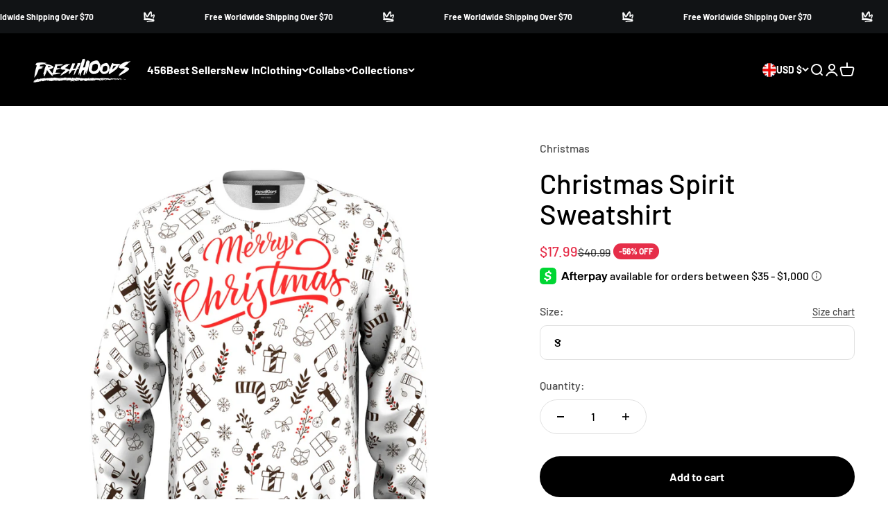

--- FILE ---
content_type: text/html; charset=utf-8
request_url: https://freshhoods.com/en-gb/products/christmas-spirit-sweatshirt
body_size: 65689
content:
<!doctype html>

<html class="no-js" lang="en" dir="ltr">
  <head>
    <style id="w3_bg_load">div:not(.w3_bg), section:not(.w3_bg), iframelazy:not(.w3_bg){background-image:none !important;}</style>
<script>
	var w3_lazy_load_by_px = 200,
		blank_image_webp_url = "https://d2pk8plgu825qi.cloudfront.net/wp-content/uploads/blank.pngw3.webp",
		google_fonts_delay_load = 1e4,
		w3_mousemoveloadimg = !1,
		w3_page_is_scrolled = !1,
		w3_lazy_load_js = 1,
		w3_excluded_js = 0;
	class w3_loadscripts {
		constructor(e) {
			this.triggerEvents = e, this.eventOptions = {
				passive: !0
			}, this.userEventListener = this.triggerListener.bind(this), this.lazy_trigger, this.style_load_fired, this.lazy_scripts_load_fired = 0, this.scripts_load_fired = 0, this.scripts_load_fire = 0, this.excluded_js = w3_excluded_js, this.w3_lazy_load_js = w3_lazy_load_js, this.w3_fonts = "undefined" != typeof w3_googlefont ? w3_googlefont : [], this.w3_styles = [], this.w3_scripts = {
				normal: [],
				async: [],
				defer: [],
				lazy: []
			}, this.allJQueries = []
		}
		user_events_add(e) {
			this.triggerEvents.forEach(t => window.addEventListener(t, e.userEventListener, e.eventOptions))
		}
		user_events_remove(e) {
			this.triggerEvents.forEach(t => window.removeEventListener(t, e.userEventListener, e.eventOptions))
		}
		triggerListener_on_load() {
			"loading" === document.readyState ? document.addEventListener("DOMContentLoaded", this.load_resources.bind(this)) : this.load_resources()
		}
		triggerListener() {
			this.user_events_remove(this), this.lazy_scripts_load_fired = 1, this.add_html_class("w3_user"), "loading" === document.readyState ? (document.addEventListener("DOMContentLoaded", this.load_style_resources.bind(this)), this.scripts_load_fire || document.addEventListener("DOMContentLoaded", this.load_resources.bind(this))) : (this.load_style_resources(), this.scripts_load_fire || this.load_resources())
		}
		async load_style_resources() {
			this.style_load_fired || (this.style_load_fired = !0, this.register_styles(), document.getElementsByTagName("html")[0].setAttribute("data-css", this.w3_styles.length), document.getElementsByTagName("html")[0].setAttribute("data-css-loaded", 0), this.preload_scripts(this.w3_styles), this.load_styles_preloaded())
		}
		async load_styles_preloaded() {
			setTimeout(function(e) {
				document.getElementsByTagName("html")[0].classList.contains("css-preloaded") ? e.load_styles(e.w3_styles) : e.load_styles_preloaded()
			}, 200, this)
		}
		async load_resources() {
			this.scripts_load_fired || (this.scripts_load_fired = !0, this.hold_event_listeners(), this.exe_document_write(), this.register_scripts(), this.add_html_class("w3_start"), "function" == typeof w3_events_on_start_js && w3_events_on_start_js(), this.preload_scripts(this.w3_scripts.normal), this.preload_scripts(this.w3_scripts.defer), this.preload_scripts(this.w3_scripts.async), this.wnwAnalytics(), this.wnwBoomerang(), await this.load_scripts(this.w3_scripts.normal), await this.load_scripts(this.w3_scripts.defer), await this.load_scripts(this.w3_scripts.async), await this.execute_domcontentloaded(), await this.execute_window_load(), window.dispatchEvent(new Event("w3-scripts-loaded")), this.add_html_class("w3_js"), "function" == typeof w3_events_on_end_js && w3_events_on_end_js(), this.lazy_trigger = setInterval(this.w3_trigger_lazy_script, 500, this))
		}
		async w3_trigger_lazy_script(e) {
			e.lazy_scripts_load_fired && (await e.load_scripts(e.w3_scripts.lazy), e.add_html_class("jsload"), clearInterval(e.lazy_trigger))
		}
		add_html_class(e) {
			document.getElementsByTagName("html")[0].classList.add(e)
		}
		register_scripts() {
			document.querySelectorAll("script[type=lazyload_int]").forEach(e => {
				e.hasAttribute("data-src") ? e.hasAttribute("async") && !1 !== e.async ? this.w3_scripts.async.push(e) : e.hasAttribute("defer") && !1 !== e.defer || "module" === e.getAttribute("data-w3-type") ? this.w3_scripts.defer.push(e) : this.w3_scripts.normal.push(e) : this.w3_scripts.normal.push(e)
			}), document.querySelectorAll("script[type=lazyload_ext]").forEach(e => {
				this.w3_scripts.lazy.push(e)
			})
		}
		register_styles() {
			document.querySelectorAll("link[data-href]").forEach(e => {
				this.w3_styles.push(e)
			})
		}
		async execute_script(e) {
			return await this.repaint_frame(), new Promise(t => {
				let s = document.createElement("script"),
					a;
				[...e.attributes].forEach(e => {
					let t = e.nodeName;
					"type" !== t && "data-src" !== t && ("data-w3-type" === t && (t = "type", a = e.nodeValue), s.setAttribute(t, e.nodeValue))
				}), e.hasAttribute("data-src") ? (s.setAttribute("src", e.getAttribute("data-src")), s.addEventListener("load", t), s.addEventListener("error", t)) : (s.text = e.text, t()), null !== e.parentNode && e.parentNode.replaceChild(s, e)
			})
		}
		async execute_styles(e) {
			var t;
			let s;
			return t = e, void((s = document.createElement("link")).href = t.getAttribute("data-href"), s.rel = "stylesheet", document.head.appendChild(s), t.parentNode.removeChild(t))
		}
		async load_scripts(e) {
			let t = e.shift();
			return t ? (await this.execute_script(t), this.load_scripts(e)) : Promise.resolve()
		}
		async load_styles(e) {
			let t = e.shift();
			return t ? (this.execute_styles(t), this.load_styles(e)) : "loaded"
		}
		async load_fonts(e) {
			var t = document.createDocumentFragment();
			e.forEach(e => {
				let s = document.createElement("link");
				s.href = e, s.rel = "stylesheet", t.appendChild(s)
			}), setTimeout(function() {
				document.head.appendChild(t)
			}, google_fonts_delay_load)
		}
		preload_scripts(e) {
			var t = document.createDocumentFragment(),
				s = 0,
				a = this;
			[...e].forEach(i => {
				let r = i.getAttribute("data-src"),
					n = i.getAttribute("data-href");
				if (r) {
					let d = document.createElement("link");
					d.href = r, d.rel = "preload", d.as = "script", t.appendChild(d)
				} else if (n) {
					let l = document.createElement("link");
					l.href = n, l.rel = "preload", l.as = "style", s++, e.length == s && (l.dataset.last = 1), t.appendChild(l), l.onload = function() {
						fetch(this.href).then(e => e.blob()).then(e => {
							a.update_css_loader()
						}).catch(e => {
							a.update_css_loader()
						})
					}, l.onerror = function() {
						a.update_css_loader()
					}
				}
			}), document.head.appendChild(t)
		}
		update_css_loader() {
			document.getElementsByTagName("html")[0].setAttribute("data-css-loaded", parseInt(document.getElementsByTagName("html")[0].getAttribute("data-css-loaded")) + 1), document.getElementsByTagName("html")[0].getAttribute("data-css") == document.getElementsByTagName("html")[0].getAttribute("data-css-loaded") && document.getElementsByTagName("html")[0].classList.add("css-preloaded")
		}
		hold_event_listeners() {
			let e = {};

			function t(t, s) {
				! function(t) {
					function s(s) {
						return e[t].eventsToRewrite.indexOf(s) >= 0 ? "w3-" + s : s
					}
					e[t] || (e[t] = {
						originalFunctions: {
							add: t.addEventListener,
							remove: t.removeEventListener
						},
						eventsToRewrite: []
					}, t.addEventListener = function() {
						arguments[0] = s(arguments[0]), e[t].originalFunctions.add.apply(t, arguments)
					}, t.removeEventListener = function() {
						arguments[0] = s(arguments[0]), e[t].originalFunctions.remove.apply(t, arguments)
					})
				}(t), e[t].eventsToRewrite.push(s)
			}

			function s(e, t) {
				let s = e[t];
				Object.defineProperty(e, t, {
					get: () => s || function() {},
					set(a) {
						e["w3" + t] = s = a
					}
				})
			}
			t(document, "DOMContentLoaded"), t(window, "DOMContentLoaded"), t(window, "load"), t(window, "pageshow"), t(document, "readystatechange"), s(document, "onreadystatechange"), s(window, "onload"), s(window, "onpageshow")
		}
		hold_jquery(e) {
			let t = window.jQuery;
			Object.defineProperty(window, "jQuery", {
				get: () => t,
				set(s) {
					if (s && s.fn && !e.allJQueries.includes(s)) {
						s.fn.ready = s.fn.init.prototype.ready = function(t) {
							if (void 0 !== t) return e.scripts_load_fired ? e.domReadyFired ? t.bind(document)(s) : document.addEventListener("w3-DOMContentLoaded", () => t.bind(document)(s)) : t.bind(document)(s), s(document)
						};
						let a = s.fn.on;
						s.fn.on = s.fn.init.prototype.on = function() {
							if ("ready" == arguments[0]) {
								if (this[0] !== document) return a.apply(this, arguments), this;
								arguments[1].bind(document)(s)
							}
							if (this[0] === window) {
								function e(e) {
									return e.split(" ").map(e => "load" === e || 0 === e.indexOf("load.") ? "w3-jquery-load" : e).join(" ")
								}
								"string" == typeof arguments[0] || arguments[0] instanceof String ? arguments[0] = e(arguments[0]) : "object" == typeof arguments[0] && Object.keys(arguments[0]).forEach(t => {
									Object.assign(arguments[0], {
										[e(t)]: arguments[0][t]
									})[t]
								})
							}
							return a.apply(this, arguments), this
						}, e.allJQueries.push(s)
					}
					t = s
				}
			})
		}
		async execute_domcontentloaded() {
			this.domReadyFired = !0, await this.repaint_frame(), document.dispatchEvent(new Event("w3-DOMContentLoaded")), await this.repaint_frame(), window.dispatchEvent(new Event("w3-DOMContentLoaded")), await this.repaint_frame(), document.dispatchEvent(new Event("w3-readystatechange")), await this.repaint_frame(), document.w3onreadystatechange && document.w3onreadystatechange()
		}
		async execute_window_load() {
			await this.repaint_frame(), setTimeout(function() {
				window.dispatchEvent(new Event("w3-load"))
			}, 100), await this.repaint_frame(), window.w3onload && window.w3onload(), await this.repaint_frame(), this.allJQueries.forEach(e => e(window).trigger("w3-jquery-load")), window.dispatchEvent(new Event("w3-pageshow")), await this.repaint_frame(), window.w3onpageshow && window.w3onpageshow()
		}
		exe_document_write() {
			let e = new Map;
			document.write = document.writeln = function(t) {
				let s = document.currentScript,
					a = document.createRange(),
					i = s.parentElement,
					r = e.get(s);
				void 0 === r && (r = s.nextSibling, e.set(s, r));
				let n = document.createDocumentFragment();
				a.setStart(n, 0), n.appendChild(a.createContextualFragment(t)), i.insertBefore(n, r)
			}
		}
		async repaint_frame() {
			return new Promise(e => requestAnimationFrame(e))
		}
		static execute() {
			let e = new w3_loadscripts(["keydown", "mousemove", "touchmove", "touchstart", "touchend", "wheel"]);
			e.load_fonts(e.w3_fonts), e.user_events_add(e), e.excluded_js || e.hold_jquery(e), e.w3_lazy_load_js || (e.scripts_load_fire = 1, e.triggerListener_on_load());
			let t = setInterval(function e(s) {
				null != document.body && (document.body.getBoundingClientRect().top < -30 && s.triggerListener(), clearInterval(t))
			}, 500, e)
		}
        static run() {
            let e = new w3_loadscripts(["keydown", "mousemove", "touchmove", "touchstart", "touchend", "wheel"]);
            e.load_fonts(e.w3_fonts), e.user_events_add(e), e.excluded_js || e.hold_jquery(e), e.w3_lazy_load_js || (e.scripts_load_fire = 1, e.triggerListener_on_load());
            e.triggerListener();
        }
		wnwAnalytics() {
			document.querySelectorAll(".analytics").forEach(function(e) {
				trekkie.integrations = !1;
				var t = document.createElement("script");
				t.innerHTML = e.innerHTML, e.parentNode.insertBefore(t, e.nextSibling), e.parentNode.removeChild(e)
			})
		}
		wnwBoomerang() {
			document.querySelectorAll(".boomerang").forEach(function(e) {
				window.BOOMR.version = !1;
				var t = document.createElement("script");
				t.innerHTML = e.innerHTML, e.parentNode.insertBefore(t, e.nextSibling), e.parentNode.removeChild(e)
			})
            setTimeout(function() {
    			document.querySelectorAll(".critical2").forEach(function(a) {
    				a.remove();
    			});
  			}, 8000);
		}
	}
	setTimeout(function() {
		w3_loadscripts.execute();
    },1000);
</script>
    <meta charset="utf-8">
    <meta name="viewport" content="width=device-width, initial-scale=1.0, height=device-height, minimum-scale=1.0, maximum-scale=1.0">
    <meta name="theme-color" content="#000000">

    <title>Christmas Spirit Sweatshirt</title><meta name="description" content="Celebrate the festive period in this Christmas Spirit Sweatshirt, featuring a custom-made design, crafted from 100% polyester. These charming festive prints all over were created by our talented graphic artists."><link rel="canonical" href="https://freshhoods.com/en-gb/products/christmas-spirit-sweatshirt"><link rel="shortcut icon" href="//freshhoods.com/cdn/shop/files/FH_logo_icon_green_a77b48bf-8898-4be1-b578-ed0102e02154.png?v=1646142322&width=96">
      <link rel="apple-touch-icon" href="//freshhoods.com/cdn/shop/files/FH_logo_icon_green_a77b48bf-8898-4be1-b578-ed0102e02154.png?v=1646142322&width=180"><link rel="preconnect" href="https://cdn.shopify.com">
    <link rel="preconnect" href="https://fonts.shopifycdn.com" crossorigin>
    <link rel="dns-prefetch" href="https://productreviews.shopifycdn.com"><link rel="preload" href="//freshhoods.com/cdn/fonts/barlow/barlow_n7.691d1d11f150e857dcbc1c10ef03d825bc378d81.woff2" as="font" type="font/woff2" crossorigin><link rel="preload" href="//freshhoods.com/cdn/fonts/barlow/barlow_n5.a193a1990790eba0cc5cca569d23799830e90f07.woff2" as="font" type="font/woff2" crossorigin><meta property="og:type" content="product">
  <meta property="og:title" content="Christmas Spirit Sweatshirt">
  <meta property="product:price:amount" content="17.99">
  <meta property="product:price:currency" content="USD"><meta property="og:image" content="http://freshhoods.com/cdn/shop/products/210046--2_20FH_20Sweatshirt_20front.jpg?v=1638185301&width=2048">
  <meta property="og:image:secure_url" content="https://freshhoods.com/cdn/shop/products/210046--2_20FH_20Sweatshirt_20front.jpg?v=1638185301&width=2048">
  <meta property="og:image:width" content="1400">
  <meta property="og:image:height" content="1400"><meta property="og:description" content="Celebrate the festive period in this Christmas Spirit Sweatshirt, featuring a custom-made design, crafted from 100% polyester. These charming festive prints all over were created by our talented graphic artists."><meta property="og:url" content="https://freshhoods.com/en-gb/products/christmas-spirit-sweatshirt">
<meta property="og:site_name" content="Fresh Hoods"><meta name="twitter:card" content="summary"><meta name="twitter:title" content="Christmas Spirit Sweatshirt">
  <meta name="twitter:description" content="Celebrate the festive period in this Christmas Spirit Sweatshirt, featuring a custom-made design, crafted from 100% polyester. These charming festive prints all over were created by our talented graphic artists."><meta name="twitter:image" content="https://freshhoods.com/cdn/shop/products/210046--2_20FH_20Sweatshirt_20front.jpg?crop=center&height=1200&v=1638185301&width=1200">
  <meta name="twitter:image:alt" content="">
  <script type="application/ld+json">
  {
    "@context": "https://schema.org",
    "@type": "Product",
    "productID": 6708953022541,
    "offers": [{
          "@type": "Offer",
          "name": "S",
          "availability":"https://schema.org/InStock",
          "price": 17.99,
          "priceCurrency": "USD",
          "priceValidUntil": "2026-02-12","sku": "cusdes-WY-52305-s","url": "https://freshhoods.com/en-gb/products/christmas-spirit-sweatshirt?variant=39567453847629"
        },
{
          "@type": "Offer",
          "name": "M",
          "availability":"https://schema.org/InStock",
          "price": 17.99,
          "priceCurrency": "USD",
          "priceValidUntil": "2026-02-12","sku": "cusdes-WY-52305-m","url": "https://freshhoods.com/en-gb/products/christmas-spirit-sweatshirt?variant=39567453880397"
        },
{
          "@type": "Offer",
          "name": "L",
          "availability":"https://schema.org/InStock",
          "price": 17.99,
          "priceCurrency": "USD",
          "priceValidUntil": "2026-02-12","sku": "cusdes-WY-52305-l","url": "https://freshhoods.com/en-gb/products/christmas-spirit-sweatshirt?variant=39567453913165"
        },
{
          "@type": "Offer",
          "name": "XL",
          "availability":"https://schema.org/InStock",
          "price": 17.99,
          "priceCurrency": "USD",
          "priceValidUntil": "2026-02-12","sku": "cusdes-WY-52305-xl","url": "https://freshhoods.com/en-gb/products/christmas-spirit-sweatshirt?variant=39567453945933"
        },
{
          "@type": "Offer",
          "name": "XXL",
          "availability":"https://schema.org/InStock",
          "price": 17.99,
          "priceCurrency": "USD",
          "priceValidUntil": "2026-02-12","sku": "cusdes-WY-52305-xxl","url": "https://freshhoods.com/en-gb/products/christmas-spirit-sweatshirt?variant=39567453978701"
        },
{
          "@type": "Offer",
          "name": "XXXL",
          "availability":"https://schema.org/InStock",
          "price": 17.99,
          "priceCurrency": "USD",
          "priceValidUntil": "2026-02-12","sku": "cusdes-WY-52305-xxxl","url": "https://freshhoods.com/en-gb/products/christmas-spirit-sweatshirt?variant=39567454011469"
        }
],"brand": {
      "@type": "Brand",
      "name": "Fresh Hoods"
    },
    "name": "Christmas Spirit Sweatshirt",
    "description": "Celebrate the festive period in this Christmas Spirit Sweatshirt, featuring a custom-made design, crafted from 100% polyester. These charming festive prints all over were created by our talented graphic artists.",
    "category": "Sweatshirt",
    "url": "https://freshhoods.com/en-gb/products/christmas-spirit-sweatshirt",
    "sku": "cusdes-WY-52305-s","weight": {
        "@type": "QuantitativeValue",
        "unitCode": "lb",
        "value": 0.8157
      },"image": {
      "@type": "ImageObject",
      "url": "https://freshhoods.com/cdn/shop/products/210046--2_20FH_20Sweatshirt_20front.jpg?v=1638185301&width=1024",
      "image": "https://freshhoods.com/cdn/shop/products/210046--2_20FH_20Sweatshirt_20front.jpg?v=1638185301&width=1024",
      "name": "",
      "width": "1024",
      "height": "1024"
    }
  }
  </script>



  <script type="application/ld+json">
  {
    "@context": "https://schema.org",
    "@type": "BreadcrumbList",
  "itemListElement": [{
      "@type": "ListItem",
      "position": 1,
      "name": "Home",
      "item": "https://freshhoods.com"
    },{
          "@type": "ListItem",
          "position": 2,
          "name": "Christmas Spirit Sweatshirt",
          "item": "https://freshhoods.com/en-gb/products/christmas-spirit-sweatshirt"
        }]
  }
  </script>

<style>/* Typography (heading) */
  @font-face {
  font-family: Barlow;
  font-weight: 700;
  font-style: normal;
  font-display: fallback;
  src: url("//freshhoods.com/cdn/fonts/barlow/barlow_n7.691d1d11f150e857dcbc1c10ef03d825bc378d81.woff2") format("woff2"),
       url("//freshhoods.com/cdn/fonts/barlow/barlow_n7.4fdbb1cb7da0e2c2f88492243ffa2b4f91924840.woff") format("woff");
}

@font-face {
  font-family: Barlow;
  font-weight: 700;
  font-style: italic;
  font-display: fallback;
  src: url("//freshhoods.com/cdn/fonts/barlow/barlow_i7.50e19d6cc2ba5146fa437a5a7443c76d5d730103.woff2") format("woff2"),
       url("//freshhoods.com/cdn/fonts/barlow/barlow_i7.47e9f98f1b094d912e6fd631cc3fe93d9f40964f.woff") format("woff");
}

/* Typography (body) */
  @font-face {
  font-family: Barlow;
  font-weight: 500;
  font-style: normal;
  font-display: fallback;
  src: url("//freshhoods.com/cdn/fonts/barlow/barlow_n5.a193a1990790eba0cc5cca569d23799830e90f07.woff2") format("woff2"),
       url("//freshhoods.com/cdn/fonts/barlow/barlow_n5.ae31c82169b1dc0715609b8cc6a610b917808358.woff") format("woff");
}

@font-face {
  font-family: Barlow;
  font-weight: 500;
  font-style: italic;
  font-display: fallback;
  src: url("//freshhoods.com/cdn/fonts/barlow/barlow_i5.714d58286997b65cd479af615cfa9bb0a117a573.woff2") format("woff2"),
       url("//freshhoods.com/cdn/fonts/barlow/barlow_i5.0120f77e6447d3b5df4bbec8ad8c2d029d87fb21.woff") format("woff");
}

@font-face {
  font-family: Barlow;
  font-weight: 700;
  font-style: normal;
  font-display: fallback;
  src: url("//freshhoods.com/cdn/fonts/barlow/barlow_n7.691d1d11f150e857dcbc1c10ef03d825bc378d81.woff2") format("woff2"),
       url("//freshhoods.com/cdn/fonts/barlow/barlow_n7.4fdbb1cb7da0e2c2f88492243ffa2b4f91924840.woff") format("woff");
}

@font-face {
  font-family: Barlow;
  font-weight: 700;
  font-style: italic;
  font-display: fallback;
  src: url("//freshhoods.com/cdn/fonts/barlow/barlow_i7.50e19d6cc2ba5146fa437a5a7443c76d5d730103.woff2") format("woff2"),
       url("//freshhoods.com/cdn/fonts/barlow/barlow_i7.47e9f98f1b094d912e6fd631cc3fe93d9f40964f.woff") format("woff");
}

:root {
    /**
     * ---------------------------------------------------------------------
     * SPACING VARIABLES
     *
     * We are using a spacing inspired from frameworks like Tailwind CSS.
     * ---------------------------------------------------------------------
     */
    --spacing-0-5: 0.125rem; /* 2px */
    --spacing-1: 0.25rem; /* 4px */
    --spacing-1-5: 0.375rem; /* 6px */
    --spacing-2: 0.5rem; /* 8px */
    --spacing-2-5: 0.625rem; /* 10px */
    --spacing-3: 0.75rem; /* 12px */
    --spacing-3-5: 0.875rem; /* 14px */
    --spacing-4: 1rem; /* 16px */
    --spacing-4-5: 1.125rem; /* 18px */
    --spacing-5: 1.25rem; /* 20px */
    --spacing-5-5: 1.375rem; /* 22px */
    --spacing-6: 1.5rem; /* 24px */
    --spacing-6-5: 1.625rem; /* 26px */
    --spacing-7: 1.75rem; /* 28px */
    --spacing-7-5: 1.875rem; /* 30px */
    --spacing-8: 2rem; /* 32px */
    --spacing-8-5: 2.125rem; /* 34px */
    --spacing-9: 2.25rem; /* 36px */
    --spacing-9-5: 2.375rem; /* 38px */
    --spacing-10: 2.5rem; /* 40px */
    --spacing-11: 2.75rem; /* 44px */
    --spacing-12: 3rem; /* 48px */
    --spacing-14: 3.5rem; /* 56px */
    --spacing-16: 4rem; /* 64px */
    --spacing-18: 4.5rem; /* 72px */
    --spacing-20: 5rem; /* 80px */
    --spacing-24: 6rem; /* 96px */
    --spacing-28: 7rem; /* 112px */
    --spacing-32: 8rem; /* 128px */
    --spacing-36: 9rem; /* 144px */
    --spacing-40: 10rem; /* 160px */
    --spacing-44: 11rem; /* 176px */
    --spacing-48: 12rem; /* 192px */
    --spacing-52: 13rem; /* 208px */
    --spacing-56: 14rem; /* 224px */
    --spacing-60: 15rem; /* 240px */
    --spacing-64: 16rem; /* 256px */
    --spacing-72: 18rem; /* 288px */
    --spacing-80: 20rem; /* 320px */
    --spacing-96: 24rem; /* 384px */

    /* Container */
    --container-max-width: 1300px;
    --container-narrow-max-width: 1050px;
    --container-gutter: var(--spacing-5);
    --section-outer-spacing-block: var(--spacing-12);
    --section-inner-max-spacing-block: var(--spacing-10);
    --section-inner-spacing-inline: var(--container-gutter);
    --section-stack-spacing-block: var(--spacing-8);

    /* Grid gutter */
    --grid-gutter: var(--spacing-5);

    /* Product list settings */
    --product-list-row-gap: var(--spacing-8);
    --product-list-column-gap: var(--grid-gutter);

    /* Form settings */
    --input-gap: var(--spacing-2);
    --input-height: 2.625rem;
    --input-padding-inline: var(--spacing-4);

    /* Other sizes */
    --sticky-area-height: calc(var(--sticky-announcement-bar-enabled, 0) * var(--announcement-bar-height, 0px) + var(--sticky-header-enabled, 0) * var(--header-height, 0px));

    /* RTL support */
    --transform-logical-flip: 1;
    --transform-origin-start: left;
    --transform-origin-end: right;

    /**
     * ---------------------------------------------------------------------
     * TYPOGRAPHY
     * ---------------------------------------------------------------------
     */

    /* Font properties */
    --heading-font-family: Barlow, sans-serif;
    --heading-font-weight: 700;
    --heading-font-style: normal;
    --heading-text-transform: normal;
    --heading-letter-spacing: -0.02em;
    --text-font-family: Barlow, sans-serif;
    --text-font-weight: 500;
    --text-font-style: normal;
    --text-letter-spacing: 0.0em;

    /* Font sizes */
    --text-h0: 3rem;
    --text-h1: 2.5rem;
    --text-h2: 2rem;
    --text-h3: 1.5rem;
    --text-h4: 1.375rem;
    --text-h5: 1.125rem;
    --text-h6: 1rem;
    --text-xs: 0.8125rem;
    --text-sm: 0.875rem;
    --text-base: 1.0rem;
    --text-lg: 1.25rem;

    /**
     * ---------------------------------------------------------------------
     * COLORS
     * ---------------------------------------------------------------------
     */

    /* Color settings */--accent: 0 0 0;
    --text-primary: 0 0 0;
    --background-primary: 255 255 255;
    --dialog-background: 255 255 255;
    --border-color: var(--text-color, var(--text-primary)) / 0.12;

    /* Button colors */
    --button-background-primary: 0 0 0;
    --button-text-primary: 255 255 255;
    --button-background-secondary: 233 236 239;
    --button-text-secondary: 0 0 0;

    /* Status colors */
    --success-background: 224 244 232;
    --success-text: 0 163 65;
    --warning-background: 255 246 233;
    --warning-text: 255 183 74;
    --error-background: 252 230 233;
    --error-text: 230 46 73;

    /* Product colors */
    --on-sale-text: 230 46 73;
    --on-sale-badge-background: 230 46 73;
    --on-sale-badge-text: 255 255 255;
    --sold-out-badge-background: 0 0 0;
    --sold-out-badge-text: 255 255 255;
    --primary-badge-background: 128 60 238;
    --primary-badge-text: 255 255 255;
    --star-color: 255 183 74;
    --product-card-background: 255 255 255;
    --product-card-text: 0 0 0;

    /* Header colors */
    --header-background: 0 0 0;
    --header-text: 255 255 255;

    /* Footer colors */
    --footer-background: 0 0 0;
    --footer-text: 255 255 255;

    /* Rounded variables (used for border radius) */
    --rounded-xs: 0.25rem;
    --rounded-sm: 0.375rem;
    --rounded: 0.75rem;
    --rounded-lg: 1.5rem;
    --rounded-full: 9999px;

    --rounded-button: 3.75rem;
    --rounded-input: 0.625rem;

    /* Box shadow */
    --shadow-sm: 0 2px 8px rgb(var(--text-primary) / 0.0);
    --shadow: 0 5px 15px rgb(var(--text-primary) / 0.0);
    --shadow-md: 0 5px 30px rgb(var(--text-primary) / 0.0);
    --shadow-block: 0px 18px 50px rgb(var(--text-primary) / 0.0);

    /**
     * ---------------------------------------------------------------------
     * OTHER
     * ---------------------------------------------------------------------
     */

    --cursor-close-svg-url: url(//freshhoods.com/cdn/shop/t/239/assets/cursor-close.svg?v=147174565022153725511692957146);
    --cursor-zoom-in-svg-url: url(//freshhoods.com/cdn/shop/t/239/assets/cursor-zoom-in.svg?v=154953035094101115921692957146);
    --cursor-zoom-out-svg-url: url(//freshhoods.com/cdn/shop/t/239/assets/cursor-zoom-out.svg?v=16155520337305705181692957146);
    --checkmark-svg-url: url(//freshhoods.com/cdn/shop/t/239/assets/checkmark.svg?v=77552481021870063511692957146);
  }

  [dir="rtl"]:root {
    /* RTL support */
    --transform-logical-flip: -1;
    --transform-origin-start: right;
    --transform-origin-end: left;
  }

  @media screen and (min-width: 700px) {
    :root {
      /* Typography (font size) */
      --text-h0: 4rem;
      --text-h1: 3rem;
      --text-h2: 2.5rem;
      --text-h3: 2rem;
      --text-h4: 1.625rem;
      --text-h5: 1.25rem;
      --text-h6: 1.125rem;

      --text-xs: 0.75rem;
      --text-sm: 0.875rem;
      --text-base: 1.0rem;
      --text-lg: 1.25rem;

      /* Spacing */
      --container-gutter: 2rem;
      --section-outer-spacing-block: var(--spacing-16);
      --section-inner-max-spacing-block: var(--spacing-12);
      --section-inner-spacing-inline: var(--spacing-12);
      --section-stack-spacing-block: var(--spacing-12);

      /* Grid gutter */
      --grid-gutter: var(--spacing-6);

      /* Product list settings */
      --product-list-row-gap: var(--spacing-12);

      /* Form settings */
      --input-gap: 1rem;
      --input-height: 3.125rem;
      --input-padding-inline: var(--spacing-5);
    }
  }

  @media screen and (min-width: 1000px) {
    :root {
      /* Spacing settings */
      --container-gutter: var(--spacing-12);
      --section-outer-spacing-block: var(--spacing-18);
      --section-inner-max-spacing-block: var(--spacing-16);
      --section-inner-spacing-inline: var(--spacing-16);
      --section-stack-spacing-block: var(--spacing-12);
    }
  }

  @media screen and (min-width: 1150px) {
    :root {
      /* Spacing settings */
      --container-gutter: var(--spacing-12);
      --section-outer-spacing-block: var(--spacing-20);
      --section-inner-max-spacing-block: var(--spacing-16);
      --section-inner-spacing-inline: var(--spacing-16);
      --section-stack-spacing-block: var(--spacing-12);
    }
  }

  @media screen and (min-width: 1400px) {
    :root {
      /* Typography (font size) */
      --text-h0: 5rem;
      --text-h1: 3.75rem;
      --text-h2: 3rem;
      --text-h3: 2.25rem;
      --text-h4: 2rem;
      --text-h5: 1.5rem;
      --text-h6: 1.25rem;

      --section-outer-spacing-block: var(--spacing-24);
      --section-inner-max-spacing-block: var(--spacing-18);
      --section-inner-spacing-inline: var(--spacing-18);
    }
  }

  @media screen and (min-width: 1600px) {
    :root {
      --section-outer-spacing-block: var(--spacing-24);
      --section-inner-max-spacing-block: var(--spacing-20);
      --section-inner-spacing-inline: var(--spacing-20);
    }
  }

  /**
   * ---------------------------------------------------------------------
   * LIQUID DEPENDANT CSS
   *
   * Our main CSS is Liquid free, but some very specific features depend on
   * theme settings, so we have them here
   * ---------------------------------------------------------------------
   */@media screen and (pointer: fine) {
        .button:not([disabled]):hover, .btn:not([disabled]):hover, .shopify-payment-button__button--unbranded:not([disabled]):hover {
          --button-background-opacity: 0.85;
        }

        .button--subdued:not([disabled]):hover {
          --button-background: var(--text-color) / .05 !important;
        }
      }</style><script>
  document.documentElement.classList.replace('no-js', 'js');

  // This allows to expose several variables to the global scope, to be used in scripts
  window.themeVariables = {
    settings: {
      showPageTransition: false,
      headingApparition: "none",
      pageType: "product",
      moneyFormat: "\u003cspan class=\"money notranslate\"\u003e${{amount}}\u003c\/span\u003e",
      moneyWithCurrencyFormat: "\u003cspan class=\"money notranslate\"\u003e${{amount}} USD\u003c\/span\u003e",
      currencyCodeEnabled: false,
      cartType: "drawer",
      showDiscount: true,
      discountMode: "percentage"
    },

    strings: {
      accessibilityClose: "Close",
      accessibilityNext: "Next",
      accessibilityPrevious: "Previous",
      addToCartButton: "Add to cart",
      soldOutButton: "Sold out",
      preOrderButton: "Pre-order",
      unavailableButton: "Unavailable",
      closeGallery: "Close gallery",
      zoomGallery: "Zoom",
      errorGallery: "Image cannot be loaded",
      soldOutBadge: "Sold out",
      discountBadge: "-@@ OFF",
      sku: "SKU:",
      searchNoResults: "No results could be found.",
      addOrderNote: "Add order note",
      editOrderNote: "Edit order note",
      shippingEstimatorNoResults: "Sorry, we do not ship to your address.",
      shippingEstimatorOneResult: "There is one shipping rate for your address:",
      shippingEstimatorMultipleResults: "There are several shipping rates for your address:",
      shippingEstimatorError: "One or more error occurred while retrieving shipping rates:"
    },

    breakpoints: {
      'sm': 'screen and (min-width: 700px)',
      'md': 'screen and (min-width: 1000px)',
      'lg': 'screen and (min-width: 1150px)',
      'xl': 'screen and (min-width: 1400px)',

      'sm-max': 'screen and (max-width: 699px)',
      'md-max': 'screen and (max-width: 999px)',
      'lg-max': 'screen and (max-width: 1149px)',
      'xl-max': 'screen and (max-width: 1399px)'
    }
  };// For detecting native share
  document.documentElement.classList.add(`native-share--${navigator.share ? 'enabled' : 'disabled'}`);// We save the product ID in local storage to be eventually used for recently viewed section
    try {
      const recentlyViewedProducts = new Set(JSON.parse(localStorage.getItem('theme:recently-viewed-products') || '[]'));

      recentlyViewedProducts.delete(6708953022541); // Delete first to re-move the product
      recentlyViewedProducts.add(6708953022541);

      localStorage.setItem('theme:recently-viewed-products', JSON.stringify(Array.from(recentlyViewedProducts.values()).reverse()));
    } catch (e) {
      // Safari in private mode does not allow setting item, we silently fail
    }</script><script type="lazyload_int" data-w3-type="module" data-src="//freshhoods.com/cdn/shop/t/239/assets/vendor.min.js?v=101728284033374364961692957146"></script>
    <script type="lazyload_int" data-w3-type="module" data-src="//freshhoods.com/cdn/shop/t/239/assets/theme.js?v=19429904221433516491696506235"></script>
    <script type="lazyload_int" data-w3-type="module" data-src="//freshhoods.com/cdn/shop/t/239/assets/sections.js?v=124090817579393489611696506480"></script>
        <script>window.performance && window.performance.mark && window.performance.mark('shopify.content_for_header.start');</script><meta name="facebook-domain-verification" content="140a67w0rw7ppnxkak9sfqael2euf8">
<meta id="shopify-digital-wallet" name="shopify-digital-wallet" content="/23093869/digital_wallets/dialog">
<meta name="shopify-checkout-api-token" content="f936797f32da56d2996b251c5de8296a">
<meta id="in-context-paypal-metadata" data-shop-id="23093869" data-venmo-supported="true" data-environment="production" data-locale="en_US" data-paypal-v4="true" data-currency="USD">
<link rel="alternate" hreflang="x-default" href="https://freshhoods.com/products/christmas-spirit-sweatshirt">
<link rel="alternate" hreflang="en" href="https://freshhoods.com/products/christmas-spirit-sweatshirt">
<link rel="alternate" hreflang="en-CA" href="https://freshhoods.com/en-ca/products/christmas-spirit-sweatshirt">
<link rel="alternate" hreflang="en-AU" href="https://freshhoods.com/en-au/products/christmas-spirit-sweatshirt">
<link rel="alternate" hreflang="en-GB" href="https://freshhoods.com/en-gb/products/christmas-spirit-sweatshirt">
<link rel="alternate" hreflang="en-DE" href="https://freshhoods.com/en-de/products/christmas-spirit-sweatshirt">
<link rel="alternate" hreflang="en-FR" href="https://freshhoods.com/en-fr/products/christmas-spirit-sweatshirt">
<link rel="alternate" hreflang="en-NL" href="https://freshhoods.com/en-nl/products/christmas-spirit-sweatshirt">
<link rel="alternate" hreflang="en-CH" href="https://freshhoods.com/en-ch/products/christmas-spirit-sweatshirt">
<link rel="alternate" hreflang="en-IT" href="https://freshhoods.com/en-it/products/christmas-spirit-sweatshirt">
<link rel="alternate" hreflang="en-IL" href="https://freshhoods.com/en-il/products/christmas-spirit-sweatshirt">
<link rel="alternate" hreflang="en-ES" href="https://freshhoods.com/en-es/products/christmas-spirit-sweatshirt">
<link rel="alternate" type="application/json+oembed" href="https://freshhoods.com/en-gb/products/christmas-spirit-sweatshirt.oembed">
<script async="async" data-src="/checkouts/internal/preloads.js?locale=en-GB"></script>
<script id="shopify-features" type="application/json">{"accessToken":"f936797f32da56d2996b251c5de8296a","betas":["rich-media-storefront-analytics"],"domain":"freshhoods.com","predictiveSearch":true,"shopId":23093869,"locale":"en"}</script>
<script>var Shopify = Shopify || {};
Shopify.shop = "fresh-hoods.myshopify.com";
Shopify.locale = "en";
Shopify.currency = {"active":"USD","rate":"1.0"};
Shopify.country = "GB";
Shopify.theme = {"name":"OPT - Impact - Live","id":123471429709,"schema_name":"Impact","schema_version":"4.3.3","theme_store_id":1190,"role":"main"};
Shopify.theme.handle = "null";
Shopify.theme.style = {"id":null,"handle":null};
Shopify.cdnHost = "freshhoods.com/cdn";
Shopify.routes = Shopify.routes || {};
Shopify.routes.root = "/en-gb/";</script>
<script type="module">!function(o){(o.Shopify=o.Shopify||{}).modules=!0}(window);</script>
<script>!function(o){function n(){var o=[];function n(){o.push(Array.prototype.slice.apply(arguments))}return n.q=o,n}var t=o.Shopify=o.Shopify||{};t.loadFeatures=n(),t.autoloadFeatures=n()}(window);</script>
<script id="shop-js-analytics" type="application/json">{"pageType":"product"}</script>
<script type="lazyload_int" async type="module" data-src="//freshhoods.com/cdn/shopifycloud/shop-js/modules/v2/client.init-shop-cart-sync_BN7fPSNr.en.esm.js"></script>
<script type="lazyload_int" async type="module" data-src="//freshhoods.com/cdn/shopifycloud/shop-js/modules/v2/chunk.common_Cbph3Kss.esm.js"></script>
<script type="lazyload_int" async type="module" data-src="//freshhoods.com/cdn/shopifycloud/shop-js/modules/v2/chunk.modal_DKumMAJ1.esm.js"></script>
<script type="module">
  await import("//freshhoods.com/cdn/shopifycloud/shop-js/modules/v2/client.init-shop-cart-sync_BN7fPSNr.en.esm.js");
await import("//freshhoods.com/cdn/shopifycloud/shop-js/modules/v2/chunk.common_Cbph3Kss.esm.js");
await import("//freshhoods.com/cdn/shopifycloud/shop-js/modules/v2/chunk.modal_DKumMAJ1.esm.js");

  window.Shopify.SignInWithShop?.initShopCartSync?.({"fedCMEnabled":true,"windoidEnabled":true});

</script>
<script>(function() {
  var isLoaded = false;
  function asyncLoad() {
    if (isLoaded) return;
    isLoaded = true;
    var urls = ["https:\/\/static-us.afterpay.com\/shopify\/afterpay-attract\/afterpay-attract-widget.js?shop=fresh-hoods.myshopify.com"];
    for (var i = 0; i < urls.length; i++) {
      var s = document.createElement('script');
      s.type = 'text/javascript';
      s.async = true;
      s.src = urls[i];
      var x = document.getElementsByTagName('script')[0];
      x.parentNode.insertBefore(s, x);
    }
  };
  if(window.attachEvent) {
    window.attachEvent('onload', asyncLoad);
  } else {
    window.addEventListener('w3-DOMContentLoaded', asyncLoad, false);
  }
})();</script>
<script id="__st">var __st={"a":23093869,"offset":-18000,"reqid":"d48054d2-ba17-4c42-a63d-95bf2ecd0d97-1770033891","pageurl":"freshhoods.com\/en-gb\/products\/christmas-spirit-sweatshirt","u":"acf0d1b1f5c1","p":"product","rtyp":"product","rid":6708953022541};</script>
<script>window.ShopifyPaypalV4VisibilityTracking = true;</script>
<script id="form-persister">!function(){'use strict';const t='contact',e='new_comment',n=[[t,t],['blogs',e],['comments',e],[t,'customer']],o='password',r='form_key',c=['recaptcha-v3-token','g-recaptcha-response','h-captcha-response',o],s=()=>{try{return window.sessionStorage}catch{return}},i='__shopify_v',u=t=>t.elements[r],a=function(){const t=[...n].map((([t,e])=>`form[action*='/${t}']:not([data-nocaptcha='true']) input[name='form_type'][value='${e}']`)).join(',');var e;return e=t,()=>e?[...document.querySelectorAll(e)].map((t=>t.form)):[]}();function m(t){const e=u(t);a().includes(t)&&(!e||!e.value)&&function(t){try{if(!s())return;!function(t){const e=s();if(!e)return;const n=u(t);if(!n)return;const o=n.value;o&&e.removeItem(o)}(t);const e=Array.from(Array(32),(()=>Math.random().toString(36)[2])).join('');!function(t,e){u(t)||t.append(Object.assign(document.createElement('input'),{type:'hidden',name:r})),t.elements[r].value=e}(t,e),function(t,e){const n=s();if(!n)return;const r=[...t.querySelectorAll(`input[type='${o}']`)].map((({name:t})=>t)),u=[...c,...r],a={};for(const[o,c]of new FormData(t).entries())u.includes(o)||(a[o]=c);n.setItem(e,JSON.stringify({[i]:1,action:t.action,data:a}))}(t,e)}catch(e){console.error('failed to persist form',e)}}(t)}const f=t=>{if('true'===t.dataset.persistBound)return;const e=function(t,e){const n=function(t){return'function'==typeof t.submit?t.submit:HTMLFormElement.prototype.submit}(t).bind(t);return function(){let t;return()=>{t||(t=!0,(()=>{try{e(),n()}catch(t){(t=>{console.error('form submit failed',t)})(t)}})(),setTimeout((()=>t=!1),250))}}()}(t,(()=>{m(t)}));!function(t,e){if('function'==typeof t.submit&&'function'==typeof e)try{t.submit=e}catch{}}(t,e),t.addEventListener('submit',(t=>{t.preventDefault(),e()})),t.dataset.persistBound='true'};!function(){function t(t){const e=(t=>{const e=t.target;return e instanceof HTMLFormElement?e:e&&e.form})(t);e&&m(e)}document.addEventListener('submit',t),document.addEventListener('w3-DOMContentLoaded',(()=>{const e=a();for(const t of e)f(t);var n;n=document.body,new window.MutationObserver((t=>{for(const e of t)if('childList'===e.type&&e.addedNodes.length)for(const t of e.addedNodes)1===t.nodeType&&'FORM'===t.tagName&&a().includes(t)&&f(t)})).observe(n,{childList:!0,subtree:!0,attributes:!1}),document.removeEventListener('submit',t)}))}()}();</script>
<script integrity="sha256-4kQ18oKyAcykRKYeNunJcIwy7WH5gtpwJnB7kiuLZ1E=" data-source-attribution="shopify.loadfeatures" type="lazyload_int" data-src="//freshhoods.com/cdn/shopifycloud/storefront/assets/storefront/load_feature-a0a9edcb.js" crossorigin="anonymous"></script>
<script data-source-attribution="shopify.dynamic_checkout.dynamic.init">var Shopify=Shopify||{};Shopify.PaymentButton=Shopify.PaymentButton||{isStorefrontPortableWallets:!0,init:function(){window.Shopify.PaymentButton.init=function(){};var t=document.createElement("script");t.src="https://freshhoods.com/cdn/shopifycloud/portable-wallets/latest/portable-wallets.en.js",t.type="module",document.head.appendChild(t)}};
</script>
<script data-source-attribution="shopify.dynamic_checkout.buyer_consent">
  function portableWalletsHideBuyerConsent(e){var t=document.getElementById("shopify-buyer-consent"),n=document.getElementById("shopify-subscription-policy-button");t&&n&&(t.classList.add("hidden"),t.setAttribute("aria-hidden","true"),n.removeEventListener("click",e))}function portableWalletsShowBuyerConsent(e){var t=document.getElementById("shopify-buyer-consent"),n=document.getElementById("shopify-subscription-policy-button");t&&n&&(t.classList.remove("hidden"),t.removeAttribute("aria-hidden"),n.addEventListener("click",e))}window.Shopify?.PaymentButton&&(window.Shopify.PaymentButton.hideBuyerConsent=portableWalletsHideBuyerConsent,window.Shopify.PaymentButton.showBuyerConsent=portableWalletsShowBuyerConsent);
</script>
<script data-source-attribution="shopify.dynamic_checkout.cart.bootstrap">document.addEventListener("w3-DOMContentLoaded",(function(){function t(){return document.querySelector("shopify-accelerated-checkout-cart, shopify-accelerated-checkout")}if(t())Shopify.PaymentButton.init();else{new MutationObserver((function(e,n){t()&&(Shopify.PaymentButton.init(),n.disconnect())})).observe(document.body,{childList:!0,subtree:!0})}}));
</script>
<link id="shopify-accelerated-checkout-styles" rel="stylesheet" media="screen" href="https://freshhoods.com/cdn/shopifycloud/portable-wallets/latest/accelerated-checkout-backwards-compat.css" crossorigin="anonymous">
<style id="shopify-accelerated-checkout-cart">
        #shopify-buyer-consent {
  margin-top: 1em;
  display: inline-block;
  width: 100%;
}

#shopify-buyer-consent.hidden {
  display: none;
}

#shopify-subscription-policy-button {
  background: none;
  border: none;
  padding: 0;
  text-decoration: underline;
  font-size: inherit;
  cursor: pointer;
}

#shopify-subscription-policy-button::before {
  box-shadow: none;
}

      </style>

<script>window.performance && window.performance.mark && window.performance.mark('shopify.content_for_header.end');</script>
        <script>var trekkie=[];trekkie.integrations=!0;window.BOOMR={},window.BOOMR.version=true;</script><link rel="stylesheet" data-href="//freshhoods.com/cdn/shop/t/239/assets/theme.css?v=124094304210461979171698932236">
    
    	<style>*, :before, :after {box-sizing: border-box;border-style: solid;border-width: 0;border-color: rgb(var(--text-color) / .12) }html {-webkit-text-size-adjust: 100%;-moz-tab-size: 4;tab-size: 4;scroll-padding-block-start: calc(var(--sticky-area-height) + 20px);line-height: 1.5 }body {--background: var(--background-primary);--text-color: var(--text-primary);background: rgb(var(--background));color: rgb(var(--text-color));font: var(--text-font-style) var(--text-font-weight) var(--text-base) / 1.6 var(--text-font-family);letter-spacing: var(--text-letter-spacing);margin: 0;position: relative }h1, h3, h5 {font-size: inherit;font-weight: inherit }a {color: inherit;-webkit-text-decoration: inherit;text-decoration: inherit }strong {font-weight: bolder }table {text-indent: 0;border-color: inherit;border-collapse: collapse }button, input, select {font-family: inherit;font-size: 100%;font-weight: inherit;font-style: inherit;line-height: inherit;text-transform: inherit;color: inherit;margin: 0;padding: 0 }button, select {text-transform: none }button, [type=button], [type=reset], [type=submit] {-webkit-appearance: button;text-align: inherit;background-color: #0000;background-image: none }button, label, [type=radio], [type=submit] {touch-action: manipulation }:-moz-focusring {outline: auto }:-moz-ui-invalid {box-shadow: none }::-webkit-inner-spin-button, ::-webkit-outer-spin-button {height: auto }[type=search] {-webkit-appearance: textfield;outline-offset: -2px }::-webkit-search-decoration {-webkit-appearance: none }::-webkit-file-upload-button {-webkit-appearance: button;font: inherit }h1, h3, h5, p {margin: 0 }fieldset {margin: 0;padding: 0 }legend {padding: 0 }ul {margin: 0;padding: 0;list-style: none }img {vertical-align: middle;display: block }img {color: #0000;max-width: min(var(--image-mobile-max-width, var(--image-max-width, 100%)), 100%);height: auto }[hidden] {display: none !important }height-observer, media-carousel {display: block }@media screen and (min-width:700px) {img {max-width: min(var(--image-max-width, 100%), 100%) }}.button {--button-background: var(--button-background-primary) / var(--button-background-opacity, 1);--button-text-color: var(--button-text-primary);--button-outline-color: var(--button-background-primary);-webkit-appearance: none;appearance: none;border-radius: var(--rounded-button);background-color: rgb(var(--button-background));color: rgb(var(--button-text-color));text-align: center;font-size: var(--text-sm);letter-spacing: var(--text-letter-spacing);padding-block-start: var(--spacing-2-5);padding-block-end: var(--spacing-2-5);padding-inline-start: var(--spacing-5);padding-inline-end: var(--spacing-5);font-weight: 700;line-height: 1.6;display: inline-block;position: relative }.button--sm {font-size: var(--text-xs);padding-block-start: var(--spacing-2);padding-block-end: var(--spacing-2);line-height: 1.7 }.button--lg {font-size: var(--text-base);padding-block-start: .8125rem;padding-block-end: .8125rem;padding-inline-start: var(--spacing-6);padding-inline-end: var(--spacing-6) }.button--xl {font-size: var(--text-base);padding-block-start: var(--spacing-4);padding-block-end: var(--spacing-4);padding-inline-start: var(--spacing-8);padding-inline-end: var(--spacing-8) }.button--secondary {--button-background: var(--button-background-secondary) / var(--button-background-opacity, 1);--button-text-color: var(--button-text-secondary);--button-outline-color: var(--button-background-secondary) }.button--subdued {--button-background: var(--text-color) / .1 !important;--button-text-color: var(--text-color) !important;--button-outline-color: var(--text-color) !important }@media screen and (min-width:700px) {.button {padding-block-start: var(--spacing-3);padding-block-end: var(--spacing-3);padding-inline-start: var(--spacing-6);padding-inline-end: var(--spacing-6) }.button--sm {padding-block-start: var(--spacing-2);padding-block-end: var(--spacing-2);padding-inline-start: var(--spacing-5);padding-inline-end: var(--spacing-5) }.button--lg {padding-block-start: var(--spacing-3-5);padding-block-end: var(--spacing-3-5);padding-inline-start: var(--spacing-8);padding-inline-end: var(--spacing-8) }.button--xl {padding-block-start: 1.075rem;padding-block-end: 1.075rem;padding-inline-start: var(--spacing-10);padding-inline-end: var(--spacing-10) }}.circle-button {width: var(--spacing-12);height: var(--spacing-12);border-radius: var(--rounded-full);place-items: center;display: grid }.circle-button--fill {background: rgb(var(--background-primary));color: rgb(var(--text-primary)) }.animated-arrow:before, .animated-arrow:after {content: "";grid-area: 1 / -1 }.circle-chevron {width: var(--spacing-6);height: var(--spacing-6);border-radius: var(--rounded-full);background: rgb(var(--text-color) / .1);flex-shrink: 0;place-items: center;display: grid }scroll-carousel {position: relative }.content-over-media {grid-template: 0 minmax(0, 1fr) 0 / minmax(0, 1fr) minmax(0, min(var(--container-max-width), 100% - var(--content-over-media-gap, var(--content-over-media-column-gap, var(--container-gutter))) * 2)) minmax(0, 1fr);gap: var(--content-over-media-row-gap, var(--content-over-media-gap, var(--container-gutter))) var(--content-over-media-column-gap, var(--content-over-media-gap, var(--container-gutter)));place-items: center;display: grid;position: relative;overflow: hidden;transform: translateZ(0) }.content-over-media:before {content: "";background: rgb(var(--content-over-media-overlay));border-radius: inherit;z-index: 1;position: absolute;top: 0;bottom: 0;left: 0;right: 0 }.content-over-media>:is(img, video, iframe, svg, video-media) {height: var(--content-over-media-height, auto);min-height: 100%;max-height: 100%;width: 100%;overflow-wrap: anywhere;object-fit: cover;object-position: center;transform-origin: bottom;border-radius: inherit;-webkit-touch-callout: none;grid-area: 1 / 1 / span 3 / span 3;position: relative }.content-over-media>:not(img, video, iframe, svg, video-media) {max-width: var(--content-over-media-content-max-width, 780px);z-index: 1;grid-area: 2 / 2 / auto / span 1;position: relative }.page-dots {justify-content: center;gap: var(--spacing-2-5) var(--spacing-4);flex-wrap: wrap;display: flex }.page-dots>* {width: var(--spacing-1-5);height: var(--spacing-1-5);border-radius: var(--rounded-full);opacity: .3;background: currentColor }.page-dots>*[aria-current=true] {opacity: 1 }.numbered-dots__item>* {grid-area: 1 / -1 }:is(.drawer, .popover):not(:defined) {display: none }.popover {--background: var(--dialog-background);--text-color: var(--text-primary);--popover-title-padding: var(--spacing-5);--popover-body-padding: var(--spacing-4) 0;--popover-content-max-height: 75vh;--popover-content-max-width: none;--popover-anchor-block-spacing: var(--spacing-4);--popover-anchor-inline-spacing: 0;width: 100%;visibility: hidden;padding: var(--spacing-2);z-index: 999;display: none;position: fixed }@media screen and (min-width:1000px) {.popover {--popover-content-max-height: 350px;--popover-content-max-width: 380px;width: auto;z-index: 10;padding: 0;position: absolute }}.popover-listbox__option {justify-content: center;align-items: center;gap: var(--spacing-2);width: 100%;padding: var(--spacing-2) var(--spacing-6);color: rgb(var(--text-color) / .7);display: flex }.popover-listbox__option[aria-selected=true] {color: rgb(var(--text-color)) }@media screen and (min-width:1000px) {.popover-listbox__option {justify-content: start;padding-block-start: var(--spacing-1-5);padding-block-end: var(--spacing-1-5);padding-inline-end: var(--spacing-10) }.popover-listbox--sm .popover-listbox__option {line-height: 1.7;font-size: var(--text-sm);padding-block-start: var(--spacing-1);padding-block-end: var(--spacing-1) }}.drawer {--container-outer-width: var(--spacing-6);--background: var(--dialog-background);--text-color: var(--text-primary);--drawer-header-padding: var(--spacing-5);--drawer-body-padding: var(--spacing-5) var(--spacing-6);--drawer-footer-padding: var(--spacing-6);--drawer-content-max-height: none;width: 100%;visibility: hidden;padding: var(--spacing-2);z-index: 999;position: fixed;right: 0 }.drawer>[is=close-button] {display: none;position: absolute;top: 1.5rem }.drawer>[is=close-button]:not(:lang(ae), :lang(ar), :lang(arc), :lang(bcc), :lang(bqi), :lang(ckb), :lang(dv), :lang(fa), :lang(glk), :lang(he), :lang(ku), :lang(mzn), :lang(nqo), :lang(pnb), :lang(ps), :lang(sd), :lang(ug), :lang(ur), :lang(yi)) {right: 1.5rem }@media screen and (max-width:699px) {.drawer {--drawer-content-max-height: 75vh }}@media screen and (min-width:700px) {.drawer {--container-outer-width: var(--spacing-10);--drawer-header-padding: var(--spacing-8) var(--spacing-10);--drawer-body-padding: var(--spacing-8) var(--spacing-10);--drawer-footer-padding: var(--spacing-8) var(--spacing-10);height: 100%;width: 510px;padding: var(--spacing-4) }.drawer>[is=close-button] {display: grid;top: 2.25rem }.drawer>[is=close-button]:not(:lang(ae), :lang(ar), :lang(arc), :lang(bcc), :lang(bqi), :lang(ckb), :lang(dv), :lang(fa), :lang(glk), :lang(he), :lang(ku), :lang(mzn), :lang(nqo), :lang(pnb), :lang(ps), :lang(sd), :lang(ug), :lang(ur), :lang(yi)) {right: 2.25rem }.drawer--lg {width: 680px }}.badge {--badge-background: var(--text-color) / .05;--badge-color: var(--text-color);align-items: center;gap: .2rem;padding: 3px var(--spacing-2);width: max-content;background: rgb(var(--badge-background));color: rgb(var(--badge-color));border-radius: var(--rounded-button);font-size: 9px;font-weight: 700;display: flex }.badge--sold-out {--badge-background: var(--sold-out-badge-background);--badge-color: var(--sold-out-badge-text) }.badge--on-sale {--badge-background: var(--on-sale-badge-background);--badge-color: var(--on-sale-badge-text) }@media screen and (min-width:700px) {.badge:not(.badge--lg) {font-size: var(--text-xs);padding-block-start: var(--spacing-0-5);padding-block-end: var(--spacing-0-5) }}.count-bubble {--size: var(--spacing-4);width: var(--size);height: var(--size);min-width: min-content;border-radius: var(--rounded-full);background: rgb(var(--button-background-primary));color: rgb(var(--button-text-primary));place-items: center;padding-inline-start: var(--spacing-1);padding-inline-end: var(--spacing-1);font-size: 9px;font-weight: 700;line-height: 1;display: grid }.count-bubble--lg {--size: var(--spacing-5);font-size: var(--text-xs) }@media screen and (min-width:700px) {.count-bubble--lg {--size: var(--spacing-7) }}.pill-loader>* {grid-area: 1 / -1;place-self: center }.select {width: 100%;-webkit-appearance: none;appearance: none;height: var(--input-height);border-radius: var(--rounded-input);background: rgb(var(--input-background, transparent));color: rgb(var(--input-text-color, var(--text-color)));text-align: start;border-width: 1px;padding-inline-start: var(--input-padding-inline);padding-inline-end: var(--input-padding-inline) }.select.is-floating {height: calc(var(--input-height) + .625rem);padding-block-start: var(--spacing-4) }.select {gap: var(--spacing-4);justify-content: space-between;align-items: center;padding-inline-end: calc(var(--input-padding-inline) * 2);display: flex }.select-chevron {position: absolute;top: calc(50% - 3.5px) }.select-chevron:not(:lang(ae), :lang(ar), :lang(arc), :lang(bcc), :lang(bqi), :lang(ckb), :lang(dv), :lang(fa), :lang(glk), :lang(he), :lang(ku), :lang(mzn), :lang(nqo), :lang(pnb), :lang(ps), :lang(sd), :lang(ug), :lang(ur), :lang(yi)) {right: var(--input-padding-inline) }.form-control {text-align: start;position: relative }.block-label {width: -moz-fit-content;width: fit-content;margin-block-end: var(--spacing-2);display: block }.floating-label {height: calc(var(--input-height) + .625rem);top: 0;opacity: .5;transform-origin: var(--transform-origin-start);grid-auto-flow: column;align-items: center;column-gap: .5rem;margin-inline-start: var(--spacing-4);display: grid;position: absolute }.floating-label:not(:lang(ae), :lang(ar), :lang(arc), :lang(bcc), :lang(bqi), :lang(ckb), :lang(dv), :lang(fa), :lang(glk), :lang(he), :lang(ku), :lang(mzn), :lang(nqo), :lang(pnb), :lang(ps), :lang(sd), :lang(ug), :lang(ur), :lang(yi)) {left: 1px }:is(.input, .textarea, .select):-webkit-autofill~.floating-label, .select:valid~.floating-label {transform: scale(.65) translateY(calc(-1 * var(--spacing-4))) }:is(.input, .textarea, .select):-webkit-autofill~.floating-label {color: #000 }@media screen and (min-width:700px) {.floating-label {margin-inline-start: var(--spacing-5) }}.horizontal-product {--horizontal-product-image-size: var(--spacing-16);align-items: flex-start;gap: var(--spacing-4);padding: var(--spacing-4);min-width: 0;display: flex }.horizontal-product__image {width: var(--horizontal-product-image-size);flex: 0 0 var(--horizontal-product-image-size) }.horizontal-product__info {gap: var(--spacing-2);flex-grow: 1;justify-content: space-between;align-items: center;display: grid }@media screen and (min-width:700px) {.horizontal-product {--horizontal-product-image-size: var(--spacing-20);gap: var(--spacing-5);align-items: center }.horizontal-product__info {gap: var(--spacing-4);display: flex }.horizontal-product__cta {flex-shrink: 0;margin-inline-end: var(--spacing-4) }}.v-stack {display: grid }.h-stack {align-items: center;display: flex }.bleed {scroll-padding-inline: var(--container-outer-width);margin-inline-start: calc(-1 * var(--container-outer-width));margin-inline-end: calc(-1 * var(--container-outer-width));padding-inline-start: var(--container-outer-width);padding-inline-end: var(--container-outer-width);display: grid }@media screen and (min-width:700px) {.sm\:unbleed {margin-inline-start: 0;margin-inline-end: 0;padding-inline-start: 0;padding-inline-end: 0;scroll-padding-inline: 0 }}@media screen and (min-width:1000px) {.md\:unbleed {margin-inline-start: 0;margin-inline-end: 0;padding-inline-start: 0;padding-inline-end: 0;scroll-padding-inline: 0 }}[role=main] .shopify-section {--section-is-first: 0;--hash-difference: calc(var(--section-background-hash) - var(--previous-section-background-hash, -1));--hash-difference-abs: max(var(--hash-difference), -1 * var(--hash-difference));--background-differs-from-previous: max(0, min(var(--hash-difference-abs, 1), 1));background: rgb(var(--background));position: relative }[role=main] .shopify-section:not(.contents) {display: flow-root }[role=main] .shopify-section:first-child {--section-is-first: 1 }.section {--context-section-spacing-block-start: var(--section-outer-spacing-block);--context-section-spacing-block-end: var(--section-outer-spacing-block);--context-section-spacing-inline: var(--container-gutter);--calculated-section-spacing-block-start: var(--section-spacing-block-start, var(--section-spacing-block, var(--context-section-spacing-block-start)));--calculated-section-spacing-block-end: var(--section-spacing-block-end, var(--section-spacing-block, var(--context-section-spacing-block-end)));--calculated-section-spacing-inline: var(--section-spacing-inline, var(--context-section-spacing-inline));--container-inner-width: min((100vw - var(--scrollbar-width, 0px)) - var(--calculated-section-spacing-inline, 0px) * 2, var(--container-max-width));--container-outer-width: calc(((100vw - var(--scrollbar-width, 0px)) - var(--container-inner-width, 0px)) / 2);--section-stack-spacing-inline: var(--section-inner-spacing-inline, 0px);padding-inline-start: max(var(--calculated-section-spacing-inline), 50% - var(--container-max-width) / 2);padding-inline-end: max(var(--calculated-section-spacing-inline), 50% - var(--container-max-width) / 2) }.section--tight {--calculated-section-spacing-block-start: min(48px, var(--section-spacing-block-start, var(--section-spacing-block, var(--context-section-spacing-block-start))));--calculated-section-spacing-block-end: min(48px, var(--section-spacing-block-end, var(--section-spacing-block, var(--context-section-spacing-block-end))));--calculated-section-spacing-inline: min(48px, var(--section-spacing-inline, var(--context-section-spacing-inline))) }.section {padding-block-start: calc(var(--background-differs-from-previous) * var(--calculated-section-spacing-block-start));padding-block-end: var(--calculated-section-spacing-block-end) }@media screen and (min-width:700px) {.section--tight {--calculated-section-spacing-block-start: min(48px, var(--section-spacing-block-start, var(--section-spacing-block, var(--context-section-spacing-block-start, 0px))));--calculated-section-spacing-block-end: min(48px, var(--section-spacing-block-end, var(--section-spacing-block, var(--context-section-spacing-block-end, 0px)))) }.shopify-section:first-child {--section-outer-spacing-block-start: 24px }}@media screen and (min-width:1600px) {.section--tight {--calculated-section-spacing-block-start: min(64px, var(--section-spacing-block-start, var(--section-spacing-block, var(--context-section-spacing-block-start, 0px))));--calculated-section-spacing-block-end: min(64px, var(--section-spacing-block-end, var(--section-spacing-block, var(--context-section-spacing-block-end, 0px)))) }}.empty-state {justify-items: center;gap: var(--spacing-5);text-align: center;margin-block-start: var(--spacing-12);margin-block-end: var(--spacing-12);display: grid }.empty-state__icon-wrapper {position: relative }.empty-state__icon-wrapper>.count-bubble {position: absolute;top: calc(-1 * var(--spacing-1-5)) }.empty-state__icon-wrapper>.count-bubble:not(:lang(ae), :lang(ar), :lang(arc), :lang(bcc), :lang(bqi), :lang(ckb), :lang(dv), :lang(fa), :lang(glk), :lang(he), :lang(ku), :lang(mzn), :lang(nqo), :lang(pnb), :lang(ps), :lang(sd), :lang(ug), :lang(ur), :lang(yi)) {right: calc(-1 * var(--spacing-1-5)) }@media screen and (min-width:700px) {.empty-state {gap: var(--spacing-8);margin-block-start: var(--spacing-32);margin-block-end: var(--spacing-32) }.empty-state__icon-wrapper>svg {width: var(--spacing-12);height: var(--spacing-12) }.empty-state__icon-wrapper>.count-bubble {top: calc(-1 * var(--spacing-3)) }.empty-state__icon-wrapper>.count-bubble:not(:lang(ae), :lang(ar), :lang(arc), :lang(bcc), :lang(bqi), :lang(ckb), :lang(dv), :lang(fa), :lang(glk), :lang(he), :lang(ku), :lang(mzn), :lang(nqo), :lang(pnb), :lang(ps), :lang(sd), :lang(ug), :lang(ur), :lang(yi)) {right: calc(-1 * var(--spacing-3)) }}.rating-with-text {gap: var(--spacing-2);grid-template-columns: minmax(0, 1fr);grid-auto-flow: column;align-items: baseline;display: grid }.buy-buttons {align-items: start;gap: var(--spacing-2);display: grid }@media screen and (min-width:700px) {.buy-buttons--multiple {gap: var(--spacing-4);grid-template-columns: repeat(auto-fit, minmax(180px, 1fr)) }}.product-card__image {object-fit: contain;object-position: center }.product-card__image:not(:lang(ae), :lang(ar), :lang(arc), :lang(bcc), :lang(bqi), :lang(ckb), :lang(dv), :lang(fa), :lang(glk), :lang(he), :lang(ku), :lang(mzn), :lang(nqo), :lang(pnb), :lang(ps), :lang(sd), :lang(ug), :lang(ur), :lang(yi)) {border-top-left-radius: var(--rounded-sm);border-top-right-radius: var(--rounded-sm) }.product-card__image--secondary {display: none }@media screen and (pointer:fine) {.product-card__image--secondary {opacity: 0;display: block }}.price-list {align-items: baseline;gap: var(--spacing-0-5) var(--spacing-2);flex-wrap: wrap;display: flex }.price-list--lg {gap: var(--spacing-3) }.quantity-selector {height: var(--input-height);background: rgb(var(--input-background, transparent));color: rgb(var(--input-text-color, var(--text-color)));border-radius: var(--rounded-button);border-width: 1px;display: inline-flex }.quantity-selector__button {padding-inline-start: var(--spacing-5);padding-inline-end: var(--spacing-5) }.quantity-selector__input {-webkit-appearance: none;appearance: none;min-width: var(--spacing-6);background: inherit;text-align: center }@media screen and (min-width:700px) {.quantity-selector__button {padding-inline-start: var(--spacing-6);padding-inline-end: var(--spacing-6) }}.product-quick-add {width: 100%;z-index: 2;visibility: hidden;opacity: 0;padding: 1.25rem;position: fixed;bottom: 0;transform: translateY(10px) }.product-quick-add:not(:lang(ae), :lang(ar), :lang(arc), :lang(bcc), :lang(bqi), :lang(ckb), :lang(dv), :lang(fa), :lang(glk), :lang(he), :lang(ku), :lang(mzn), :lang(nqo), :lang(pnb), :lang(ps), :lang(sd), :lang(ug), :lang(ur), :lang(yi)) {right: 0 }@media screen and (min-width:700px) {.product-quick-add {width: 35rem;border-radius: var(--rounded-sm);background: rgb(var(--dialog-background));border-width: 1px;padding: 1rem;bottom: 1rem;transform: translateY(0) }.product-quick-add:not(:lang(ae), :lang(ar), :lang(arc), :lang(bcc), :lang(bqi), :lang(ckb), :lang(dv), :lang(fa), :lang(glk), :lang(he), :lang(ku), :lang(mzn), :lang(nqo), :lang(pnb), :lang(ps), :lang(sd), :lang(ug), :lang(ur), :lang(yi)) {right: 1rem }.product-quick-add__variant {grid-template-columns: 80px minmax(0, 1fr) auto;align-items: center;column-gap: 1.5rem;display: grid }}.quick-buy-drawer {--drawer-header-padding: var(--spacing-6);--drawer-body-padding: var(--spacing-6);--shopify-payment-button-padding: .8125rem var(--spacing-6);display: none }@media screen and (min-width:700px) {.quick-buy-drawer {--drawer-header-padding: var(--spacing-6);height: auto;width: 560px }}.variant-picker {gap: var(--spacing-6);grid-template-columns: minmax(0, 1fr);display: grid }.variant-picker .popover {--popover-anchor-block-spacing: var(--spacing-2);--popover-content-max-width: none }.variant-picker .popover {width: 100% }.variant-picker__option-info {justify-content: space-between;align-items: baseline;margin-block-end: var(--spacing-2);display: flex }.prose>:first-child, .prose>:first-child :first-child {margin-block-start: 0 !important }.prose>:last-child, .prose>:last-child :last-child {margin-block-end: 0 !important }.prose *+:is(.h3, .h4, .h5, .h6, h3, h4, h5, h6) {margin-block-start: var(--spacing-3) }.prose *+.button {margin-block-start: var(--spacing-6) !important }.prose :is(.h5, .h6, h5, h6)+* {margin-block-start: var(--spacing-4) }@media screen and (min-width:700px) {.prose *+:is(.h5, .h6, h5, h6) {margin-block-start: var(--spacing-4) }.prose *+.button {margin-block-start: var(--spacing-8) !important }.prose :is(.h5, .h6, h5, h6)+* {margin-block-start: var(--spacing-4) }}@media screen and (min-width:1150px) {.prose *+:is(.h5, .h6, h5, h6) {margin-block-start: var(--spacing-4) }.prose :is(.h5, .h6, h5, h6)+* {margin-block-start: var(--spacing-4) }}.link, .prose a:not(.button) {text-underline: none;background: linear-gradient(to right, currentColor, currentColor) 0 min(100%, 1.35em) / 100% 1px no-repeat }.reversed-link {text-underline: none;background: linear-gradient(to right, currentColor, currentColor) 0 min(100%, 1.35em) / 0 1px no-repeat }.link-faded {opacity: .7 }table {width: 100% }th {text-align: start }th, td {padding: var(--spacing-4);vertical-align: top }:is(th, td):first-child {padding-inline-start: 0 }:is(th, td):last-child {padding-inline-end: 0 }thead th {border-block-end-width: 1px }tbody tr+tr>*, thead+tbody tr>* {border-top-width: 1px }@media screen and (min-width:700px) {th, td {padding-block-start: var(--spacing-6);padding-block-end: var(--spacing-6) }}@keyframes pulse {50% {opacity: .5 }}.skeleton {background: rgb(var(--text-color) / .15);border-radius: 4px;flex-shrink: 0;animation: 2.5s cubic-bezier(.4, 0, .6, 1) infinite pulse;display: block }.skeleton--tab {width: 88px;height: 20px }.skeleton--thumbnail {width: 80px;height: 80px }.skeleton--text {height: 12px;width: var(--skeleton-text-width, 100%) }@media screen and (min-width:700px) {.skeleton--tab {width: 148px;height: 34px }.skeleton--thumbnail {width: 96px;height: 96px }}.text-with-icon {gap: var(--spacing-3);align-items: center;display: flex }.text-with-icon>svg {flex-shrink: 0 }.offer {gap: var(--spacing-2);padding: var(--spacing-5);border-radius: var(--rounded-sm);display: grid }.offer--center {text-align: center;justify-items: center }.social-media {gap: var(--spacing-3) var(--spacing-6);flex-wrap: wrap;display: flex }.icon {vertical-align: middle;display: block }scroll-shadow {--scroll-shadow-size: 30px }.announcement-bar {padding-block-start: var(--spacing-2-5);padding-block-end: var(--spacing-2-5) }.announcement-bar__scrolling-list {grid: auto / auto-flow max-content;justify-content: center;display: grid;overflow: hidden }.announcement-bar__static-list>* {grid-area: 1 / -1 }.announcement-bar__item {grid: auto / auto-flow auto var(--spacing-20);place-items: center;display: grid }@media screen and (min-width:700px) {.announcement-bar {padding-block-start: var(--spacing-3-5);padding-block-end: var(--spacing-3-5) }.announcement-bar__item {grid-auto-columns: auto var(--spacing-40) }}@media (prefers-reduced-motion:no-preference) {.announcement-bar__item {animation: translateFull var(--marquee-animation-duration, 0s) linear infinite }}@media screen and (min-width:1150px) {.article-banner__content {grid-area: var(--article-banner-grid-area, content) }.article-banner__image {grid-area: var(--article-banner-grid-area, image);position: relative }}.cart-drawer {--drawer-footer-padding: 1rem 1.5rem 1.5rem 1.5rem;--drawer-content-max-height: none;height: 100%;top: 0 }.cart-drawer>[is=close-button] {display: grid }@media screen and (min-width:700px) {.cart-drawer {--drawer-footer-padding: 1.5rem 2.5rem 2.5rem 2.5rem }}.shopify-section--privacy-banner {z-index: 2;position: relative }.privacy-bar {margin: var(--spacing-2);z-index: 1;position: fixed;bottom: 0;display: block !important }.privacy-bar:not(:lang(ae), :lang(ar), :lang(arc), :lang(bcc), :lang(bqi), :lang(ckb), :lang(dv), :lang(fa), :lang(glk), :lang(he), :lang(ku), :lang(mzn), :lang(nqo), :lang(pnb), :lang(ps), :lang(sd), :lang(ug), :lang(ur), :lang(yi)) {left: 0 }.privacy-bar[hidden] {visibility: hidden;opacity: 0 }.privacy-bar__inner {width: 100%;padding: var(--spacing-6);background: rgb(var(--background-primary));color: rgb(var(--text-primary));border-radius: var(--rounded-sm);border-width: 1px }.privacy-bar__close {position: absolute;top: var(--spacing-6) }.privacy-bar__close:not(:lang(ae), :lang(ar), :lang(arc), :lang(bcc), :lang(bqi), :lang(ckb), :lang(dv), :lang(fa), :lang(glk), :lang(he), :lang(ku), :lang(mzn), :lang(nqo), :lang(pnb), :lang(ps), :lang(sd), :lang(ug), :lang(ur), :lang(yi)) {right: var(--spacing-6) }@media screen and (min-width:700px) {.privacy-bar {margin: var(--spacing-4) }.privacy-bar__inner {max-width: 445px }}.header {--background: var(--header-background);--text-color: var(--header-text);--header-part-gap: var(--spacing-3);--header-icon-list-spacing: var(--spacing-4);--header-link-list-spacing: var(--spacing-6);--header-logo-opacity: 1;will-change: transform;margin-inline-start: auto;margin-inline-end: auto;display: block }.header__wrapper {grid-template: var(--header-grid-template);align-items: center;gap: var(--header-part-gap);padding: var(--header-padding-block) max(var(--container-gutter), 50% - var(--container-max-width) / 2);color: rgb(var(--text-color));background: rgb(var(--background) / var(--header-background-opacity));-webkit-backdrop-filter: blur(var(--header-background-blur-radius));backdrop-filter: blur(var(--header-background-blur-radius));border-radius: inherit;display: grid }.header__logo {max-width: max-content;grid-area: logo;display: block;position: relative }.header__logo-image {width: var(--header-logo-width);height: var(--header-logo-height);opacity: var(--header-logo-opacity, 1) }.header__logo-image--transparent {opacity: calc(1 - var(--header-logo-opacity));position: absolute;top: 0 }.header__logo-image--transparent:not(:lang(ae), :lang(ar), :lang(arc), :lang(bcc), :lang(bqi), :lang(ckb), :lang(dv), :lang(fa), :lang(glk), :lang(he), :lang(ku), :lang(mzn), :lang(nqo), :lang(pnb), :lang(ps), :lang(sd), :lang(ug), :lang(ur), :lang(yi)) {left: 0 }.header__main-nav {grid-area: main-nav }.header__secondary-nav {justify-content: flex-end;justify-self: end;align-items: center;gap: var(--spacing-3) var(--header-part-gap);flex-wrap: wrap;grid-area: secondary-nav;display: flex }.header__link-list {display: none }.header__link-list .icon-chevron-bottom {position: relative;top: 1px }.header__icon-list {align-items: center;gap: var(--header-icon-list-spacing);display: flex }.header__cart-count {top: -.3125rem;position: absolute }.header__cart-count:not(:lang(ae), :lang(ar), :lang(arc), :lang(bcc), :lang(bqi), :lang(ckb), :lang(dv), :lang(fa), :lang(glk), :lang(he), :lang(ku), :lang(mzn), :lang(nqo), :lang(pnb), :lang(ps), :lang(sd), :lang(ug), :lang(ur), :lang(yi)) {left: .875rem }@media screen and (min-width:700px) {.header {--header-part-gap: var(--spacing-6);--header-icon-list-spacing: var(--spacing-6) }}@media screen and (min-width:1150px) {.header__link-list {gap: var(--spacing-4) var(--header-link-list-spacing);display: flex }}@media screen and (min-width:1400px) {.header {--header-part-gap: var(--spacing-10);--header-link-list-spacing: var(--spacing-10) }}@media screen and (min-width:700px) {.mega-menu__carousel>* {grid-area: 1 / -1 }}.navigation-drawer {--panel-link-image-size: var(--spacing-12);--drawer-body-padding: var(--spacing-6);--navigation-drawer-width: 100vw;width: var(--navigation-drawer-width) }.navigation-drawer .panel__scroller {height: 100%;align-content: flex-start;overflow-y: auto }.navigation-drawer>[is=close-button] {margin-inline-start: var(--drawer-body-padding) }.navigation-drawer[mobile-opening=bottom] .panel__scroller {margin-block-start: calc(var(--drawer-body-padding) * -1);padding-block-start: var(--drawer-body-padding) }.navigation-drawer [is=close-button] {width: var(--spacing-10);height: var(--spacing-10);border-radius: var(--rounded-full);border-width: 1px;place-items: center;position: static }.panel-list__wrapper {height: 100%;position: relative;overflow: hidden }.panel {gap: var(--spacing-8);height: 100%;width: 100%;overflow: hidden }.panel+.panel {opacity: 0;visibility: hidden;position: absolute;top: 0 }.panel__wrapper {justify-content: var(--panel-wrapper-justify-content, space-between);gap: var(--spacing-6);padding: var(--drawer-body-padding);height: 100%;flex-direction: column;display: flex;overflow-y: auto }.panel-footer {background-color: rgb(var(--background)) }.panel-footer__localization-wrapper {padding-block-start: var(--spacing-4) }.panel-footer__account-link:not(:only-child) {margin-inline-start: auto }.panel-link__image {min-width: var(--panel-link-image-size);width: var(--panel-link-image-size);height: var(--panel-link-image-size);object-fit: contain }@media screen and (min-width:700px) {.navigation-drawer {--panel-link-image-size: 3.25rem;--drawer-body-padding: var(--spacing-8);--navigation-drawer-width: 412px }.navigation-drawer [is=close-button] {width: var(--spacing-12);min-height: var(--spacing-12);height: var(--spacing-12) }.navigation-drawer[mobile-opening=bottom] .panel__scroller {margin-block-start: 0;padding-block-start: 0 }.panel__wrapper {padding-block-start: 0 }}@media screen and (min-width:1150px) {.navigation-drawer[mega-menu] {--panel-link-image-size: 3.75rem;--drawer-body-padding: var(--spacing-10);--navigation-drawer-width: 472px }.navigation-drawer[mega-menu] [is=close-button] {display: grid }.navigation-drawer[mega-menu]>.panel-list__wrapper {grid-template-columns: repeat(2, minmax(440px, 1fr));display: grid }.navigation-drawer[mega-menu]>.panel-list__wrapper>.panel {position: static }.navigation-drawer[mega-menu] .panel+.panel>.panel__wrapper {padding-block-start: 6.5rem }.navigation-drawer[mega-menu] .panel__wrapper {padding: var(--drawer-body-padding) }.navigation-drawer[mega-menu] .panel__scroller {overflow-y: initial }}.navigation-promo {grid: var(--navigation-promo-grid);align-content: start;align-items: start;gap: var(--navigation-promo-gap);display: grid }.hot-spot {--hot-spot-dot-size: var(--spacing-8);--hot-spot-dot-shadow-size: var(--spacing-2-5);top: var(--hot-spot-vertical-position);left: var(--hot-spot-horizontal-position);grid-area: unset !important;z-index: unset !important;position: absolute !important }.hot-spot-popover {--popover-body-padding: var(--spacing-6) }@media screen and (min-width:700px) {.hot-spot-popover {--popover-body-padding: var(--spacing-8) }}@media screen and (min-width:1000px) {.hot-spot-popover {--popover-anchor-inline-spacing: calc(100% + var(--spacing-4-5)) }}.images-scrolling-desktop__content-list {grid-area: 1 / content / -1;grid-auto-columns: minmax(0, 1fr);align-items: center;display: grid }.media-grid__item {grid-area: span min(2, var(--media-grid-row-span)) / span min(2, var(--media-grid-column-span));height: 100% }@media screen and (min-width:700px) {.media-grid__item {grid-area: span var(--media-grid-row-span) / span var(--media-grid-column-span) }}.media-with-text__media {grid-area: media;position: relative;overflow: hidden }.media-with-text__content {padding: var(--media-with-text-content-padding);grid-area: content;display: grid }:is(.multiple-images-with-text__image-list[layout=stacked], .multiple-images-with-text__content-list)>* {width: 100%;grid-area: 1 / -1 }.multiple-images-with-text__image-list:not([layout=stacked])>img:first-child {grid-area: 1 / 2 / -1;margin-block-start: var(--multiple-images-with-text-main-image-offset, 0px) }.press__list>* {grid-area: 1 / -1 }.product {grid: var(--product-grid);gap: var(--container-gutter) var(--spacing-10);align-items: start;display: grid }@media screen and (min-width:1150px) {.product {column-gap: var(--spacing-12) }}@media screen and (min-width:1600px) {.product {column-gap: var(--spacing-24) }}.product-info {--product-info-block-spacing: var(--spacing-6) }.product-info>*+* {margin-block-start: var(--product-info-block-spacing);margin-block-end: var(--product-info-block-spacing) }.product-info__vendor, .product-info__title, .product-info__price {--product-info-block-spacing: var(--spacing-2) }.product-info__badge-list {--product-info-block-spacing: var(--spacing-4) }.product-info__badge-list {gap: var(--spacing-2);flex-wrap: wrap;display: flex }.product-info__price .rating-with-text {justify-content: flex-start;display: flex }.product-info__price .product-info__badge-list {align-self: center;margin-inline-start: var(--spacing-1) }.product-info__offer-list {gap: var(--spacing-2);grid-template-columns: repeat(auto-fit, minmax(150px, 1fr));display: grid }@media screen and (min-width:700px) {.product-info__vendor, .product-info__title, .product-info__badge-list, .product-info__price {--product-info-block-spacing: var(--spacing-4) }.product-info__buy-buttons {--product-info-block-spacing: var(--spacing-8) }.product-info__offer-list {gap: var(--spacing-4) }}@media screen and (min-width:1000px) {.product-info {top: calc(var(--sticky-area-height) + 20px);z-index: 1;position: sticky }}.product-gallery {gap: var(--spacing-5);grid-auto-columns: minmax(0, 1fr);display: grid }.product-gallery__ar-wrapper {gap: var(--spacing-2-5);display: grid }.product-gallery__media-list-wrapper {display: grid;position: relative }.product-gallery__media-list {grid: var(--product-gallery-media-list-grid);gap: var(--product-gallery-media-list-gap);align-items: start;display: grid }.product-gallery__media {position: relative }.product-gallery__media img {margin-inline-start: auto;margin-inline-end: auto }.product-gallery__thumbnail-list {align-items: end;gap: var(--spacing-2);grid-auto-columns: 56px;grid-auto-flow: column;display: grid }.product-gallery__thumbnail {position: relative }.product-gallery__thumbnail:after {content: "";width: 100%;height: 2px;opacity: 0;background: currentColor;margin-block-start: 4px;display: block }.product-gallery__thumbnail[aria-current=true]:after {opacity: 1 }.product-gallery__zoom {position: absolute;top: var(--spacing-4) }.product-gallery__zoom:not(:lang(ae), :lang(ar), :lang(arc), :lang(bcc), :lang(bqi), :lang(ckb), :lang(dv), :lang(fa), :lang(glk), :lang(he), :lang(ku), :lang(mzn), :lang(nqo), :lang(pnb), :lang(ps), :lang(sd), :lang(ug), :lang(ur), :lang(yi)) {right: var(--spacing-4) }.product-gallery__zoom>.circle-button {width: 2.1875rem;height: 2.1875rem }@media screen and (min-width:700px) {.product-gallery__thumbnail-list {grid-auto-columns: 64px }}@media screen and (max-width:999px) {.product-gallery__thumbnail-list-wrapper {--scroll-shadow-size: 0px }}@media screen and (min-width:1000px) {.product-gallery {gap: var(--spacing-6) var(--spacing-12) }.product-gallery__thumbnail-list-wrapper {align-items: center;gap: var(--spacing-4);grid-auto-flow: column;display: grid;position: relative }.product-gallery__thumbnail-list {gap: var(--spacing-4) }.product-gallery--desktop-grid .product-gallery__thumbnail-list-wrapper {display: none }.product-gallery__zoom {opacity: 0;position: absolute;top: auto;bottom: var(--spacing-6);transform: scale(.8) }.product-gallery__zoom:not(:lang(ae), :lang(ar), :lang(arc), :lang(bcc), :lang(bqi), :lang(ckb), :lang(dv), :lang(fa), :lang(glk), :lang(he), :lang(ku), :lang(mzn), :lang(nqo), :lang(pnb), :lang(ps), :lang(sd), :lang(ug), :lang(ur), :lang(yi)) {right: var(--spacing-6) }.product-gallery__zoom svg {width: 17px;height: 17px }.product-gallery__zoom>.circle-button {width: 3.5rem;height: 3.5rem }}.revealed-image__wrapper>* {grid-area: 1 / -1 }.search-input {justify-content: space-between;align-items: center;gap: var(--spacing-4);border-bottom-width: 2px;padding-block-end: var(--spacing-2-5);display: flex }.search-input>input {-webkit-appearance: none;appearance: none;width: 0;font-size: var(--text-h5);background: none;border-radius: 0;outline: none;flex-grow: 1;font-weight: bolder }.search-input>input[type=search]::-webkit-search-decoration, .search-input>input[type=search]::-webkit-search-cancel-button {display: none }.search-input>[type=reset] {font-size: var(--text-sm);opacity: 0 }@media screen and (min-width:700px) {.search-input {padding-block-end: var(--spacing-3) }.search-input>input {font-size: var(--text-h4) }.search-input>[type=reset] {font-size: var(--text-base) }}.search-drawer {--drawer-body-padding: 1.25rem 1.5rem 1.5rem 1.5rem;--drawer-content-max-height: 100%;height: 100% }@media screen and (min-width:700px) {.search-drawer {--drawer-body-padding: 2rem 2.5rem 2.5rem 2.5rem }}.predictive-search {min-width: 0;display: block }.shop-the-look__dot {--dot-size: 10px;top: calc(var(--shop-the-look-dot-top) - (var(--dot-size) / 2));left: calc(var(--shop-the-look-dot-left) - (var(--dot-size) / 2));width: var(--dot-size);height: var(--dot-size);border-radius: var(--rounded-full);background-color: rgb(var(--shop-the-look-dot-background));position: absolute }.shop-the-look__dot:after {content: "";top: calc(50% + (var(--spacing-6) * -1));left: calc(50% + (var(--spacing-6) * -1));width: var(--spacing-12);height: var(--spacing-12);background: radial-gradient(50% 50% at 50% 50%, rgb(var(--shop-the-look-dot-background) / 0), rgb(var(--shop-the-look-dot-background) / .3));border-radius: var(--rounded-full);animation: 2s ease-in-out infinite alternate ping;position: absolute }.shop-the-look__dot[aria-current=true] {transform: scale(1.3) }.shop-the-look__carousel>.horizontal-product-list {grid: var(--shop-the-look-carousel-grid);display: grid }@media screen and (min-width:700px) {.shop-the-look__carousel {width: 100%;display: grid }.shop-the-look__carousel>* {grid-area: 1 / -1 }}@media screen and (min-width:1000px) {.shop-the-look__carousel {--shop-the-look-carousel-width: 60%;width: var(--shop-the-look-carousel-width) }}.shopify-payment-button__button[disabled] {opacity: 1 !important }.shopify-payment-button__button--unbranded {--button-outline-color: var(--button-background, --button-background-primary);padding: var(--shopify-payment-button-padding, var(--spacing-4) var(--spacing-8)) !important;-webkit-appearance: none !important;border-radius: var(--rounded-button) !important;background: rgb(var(--button-background, var(--button-background-primary)) / var(--button-background-opacity, 1)) !important;color: rgb(var(--button-text-color, var(--button-text-primary))) !important;font-family: var(--text-font-family) !important;font-style: var(--text-font-style) !important;font-weight: bolder !important;font-size: var(--shopify-payment-button-font-size, var(--text-base)) !important;text-align: center !important;line-height: inherit !important;letter-spacing: var(--text-letter-spacing) !important;text-decoration: none !important;display: inline-block !important;position: relative !important;box-shadow: inset 0 0 0 2px #0000 !important }.shopify-payment-button__more-options[aria-hidden=true] {display: none }.shopify-payment-button__more-options {text-underline-position: under !important;text-align: center !important;margin-top: .5em !important;text-decoration: underline !important;text-decoration-thickness: 1px !important }@media screen and (min-width:700px) {.shopify-payment-button__button--unbranded {padding: var(--shopify-payment-button-padding, 1.075rem var(--spacing-10)) !important }}.timeline__slider>* {grid-area: 1 / -1 }.sr-only {width: 1px;height: 1px;clip: rect(0, 0, 0, 0);white-space: nowrap;border-width: 0;margin: -1px;padding: 0;position: absolute;overflow: hidden }.tap-area {position: relative }.tap-area:before {content: "";inset: calc(-1 * var(--spacing-2-5));position: absolute }.no-js .no-js\:hidden {display: none }@keyframes ping {0% {transform: scale(1) }to {transform: scale(.8) }}@media screen and (pointer:fine) {.zoom-image--enabled .zoom-image {transform-origin: center }}.border {border-width: 1px }.border-t {border-top-width: 1px }.divide-x>:not([hidden])~:not([hidden]) {border-inline-start-width: 1px }.ring {box-shadow: 0 0 0 1px rgb(var(--text-color) / .12) }.rounded-xs {border-radius: var(--rounded-xs) }.rounded-sm {border-radius: var(--rounded-sm) }.rounded {border-radius: var(--rounded) }.text-custom {color: rgb(var(--text-color)) }.text-subdued {color: rgb(var(--text-color) / .7) }.text-on-sale {color: rgb(var(--on-sale-text)) }.bg-custom {background: rgb(var(--background)) }.opacity-0 {opacity: 0 }.scroll-area {scrollbar-width: none;scroll-snap-type: x mandatory;overscroll-behavior-x: contain;overflow-x: auto;overflow-y: hidden }.scroll-area::-webkit-scrollbar {display: none }.snap-start {scroll-snap-align: start;scroll-snap-stop: always }.snap-center {scroll-snap-align: center;scroll-snap-stop: always }:not(.is-scrollable)~.peer-not-scrollable\:hidden, .hidden {display: none }.block {display: block }.contents {display: contents }@media screen and (min-width:700px) {.sm\:hidden {display: none }.sm\:block {display: block }.sm\:grid {display: grid }}@media screen and (min-width:1000px) {.md\:hidden {display: none }.md\:block {display: block }}@media screen and (min-width:1150px) {.lg\:hidden {display: none }}@media screen and (max-width:699px) {.sm-max\:hidden {display: none }}@media screen and (max-width:1149px) {.lg-max\:hidden {display: none }}.relative {position: relative }.wrap {flex-wrap: wrap }.shrink-0 {flex-shrink: 0 }.justify-between {justify-content: space-between }.align-center {align-items: center }.align-self-center {align-self: center }.align-center {vertical-align: middle }.w-full {width: 100% }.gap-0\.5 {gap: var(--spacing-0-5) }.gap-2 {gap: var(--spacing-2) }.gap-2\.5 {gap: var(--spacing-2-5) }.gap-3 {gap: var(--spacing-3) }.gap-4 {gap: var(--spacing-4) }.gap-5 {gap: var(--spacing-5) }.gap-6 {gap: var(--spacing-6) }.gap-8 {gap: var(--spacing-8) }@media screen and (min-width:700px) {.sm\:gap-5 {gap: var(--spacing-5) }.sm\:gap-6 {gap: var(--spacing-6) }.sm\:gap-8 {gap: var(--spacing-8) }}.object-fill {height: 100%;width: 100%;position: absolute;top: 0 }.object-fill:not(:lang(ae), :lang(ar), :lang(arc), :lang(bcc), :lang(bqi), :lang(ckb), :lang(dv), :lang(fa), :lang(glk), :lang(he), :lang(ku), :lang(mzn), :lang(nqo), :lang(pnb), :lang(ps), :lang(sd), :lang(ug), :lang(ur), :lang(yi)) {left: 0 }.object-fill {object-fit: cover;object-position: center }.object-contain {object-fit: contain;object-position: center }.bold {font-weight: 700 }.text-xs {font-size: var(--text-xs);line-height: 1.7 }.text-sm {font-size: var(--text-sm);line-height: 1.6 }.text-lg {font-size: var(--text-lg);line-height: 1.6 }.h2, .h3, .h5, .h6, .prose :is(h1, h2, h3, h4, h5, h6) {font-family: var(--heading-font-family);font-weight: var(--heading-font-weight);font-style: var(--heading-font-style);letter-spacing: var(--heading-letter-spacing);text-transform: var(--heading-text-transform);overflow-wrap: anywhere }.h2 {font-size: var(--text-h2);line-height: 1.1 }.h3 {font-size: var(--text-h3);line-height: 1.2 }.h5, .prose h5:not(.h0, .h1, .h2, .h3, .h4, .h5, .h6) {font-size: var(--text-h5);line-height: 1.4 }.h6 {font-size: var(--text-h6);line-height: 1.4 }@media screen and (min-width:700px) {.sm\:h4 {font-size: var(--text-h4);line-height: 1.3 }.sm\:h5 {font-size: var(--text-h5);line-height: 1.4 }}.line-through {text-decoration: line-through }.truncate-text {white-space: nowrap;text-overflow: ellipsis;max-width: 100%;overflow: hidden }#shopify-section-template--14726439501901__main>div>div>safe-sticky>div.product-info__offer-list>div:nth-child(1), #shopify-section-template--14726439501901__main>div>div>safe-sticky>div.product-info__offer-list>div:nth-child(2) {background-position: center center;background-repeat: no-repeat;background-attachment: unset;background-size: cover }variant-option-value {display: none }legend.text-subdued, .popover p {text-transform: capitalize }.badge--Artist.Collab {background: #6A5ACD;color: #fff }.shopify-section--header {top: -2px !important }*, :before, :after {box-sizing: border-box;border-style: solid;border-width: 0;border-color: rgb(var(--text-color) / .12);}html {-webkit-text-size-adjust: 100%;-moz-tab-size: 4;tab-size: 4;scroll-padding-block-start: calc(var(--sticky-area-height) + 20px);line-height: 1.5;}body {--background: var(--background-primary);--text-color: var(--text-primary);background: rgb(var(--background));color: rgb(var(--text-color));font: var(--text-font-style) var(--text-font-weight) var(--text-base) / 1.6 var(--text-font-family);letter-spacing: var(--text-letter-spacing);margin: 0;position: relative;}h1 {font-size: inherit;font-weight: inherit;}strong {font-weight: bolder;}button, input, select {font-family: inherit;font-size: 100%;font-weight: inherit;font-style: inherit;line-height: inherit;text-transform: inherit;color: inherit;margin: 0;padding: 0;}button, select {text-transform: none;}button, [type="button"], [type="submit"] {-webkit-appearance: button;text-align: inherit;background-color: #0000;background-image: none;}button, label, summary, [role="button"], [type="radio"], [type="submit"] {-webkit-tap-highlight-color: transparent;touch-action: manipulation;cursor: pointer;}:-moz-focusring {outline: auto;}:-moz-ui-invalid {box-shadow: none;}::-webkit-inner-spin-button, ::-webkit-outer-spin-button {height: auto;}::-webkit-search-decoration {-webkit-appearance: none;}::-webkit-file-upload-button {-webkit-appearance: button;font: inherit;}summary {-webkit-user-select: none;user-select: none;list-style-type: none;}summary::-webkit-details-marker {display: none;}h1, p {margin: 0;}fieldset {margin: 0;padding: 0;}legend {padding: 0;}ul {margin: 0;padding: 0;list-style: none;}:disabled {cursor: default;}img {vertical-align: middle;display: block;}img {color: #0000;max-width: min(var(--image-mobile-max-width, var(--image-max-width, 100%)), 100%);height: auto;}:focus:not(:focus-visible) {outline: none;}[hidden] {display: none !important;}@media screen and (min-width: 700px) {img {max-width: min(var(--image-max-width, 100%), 100%);}}.accordion {--accordion-spacing: var(--spacing-5);box-sizing: content-box;border-block-start-width: 1px;border-block-end-width: 1px;}.accordion__toggle {gap: var(--spacing-2);flex-grow: 1;justify-content: space-between;align-items: center;padding-block-start: var(--accordion-spacing);padding-block-end: var(--accordion-spacing);display: flex;}.accordion__content {margin-block-end: var(--accordion-spacing);padding-inline-end: var(--spacing-6);transform: translateY(-4px);}.accordion+.accordion {border-block-start-width: 0;}.blog-post-card__figure>.badge:not(:lang(ae), :lang(ar), :lang(arc), :lang(bcc), :lang(bqi), :lang(ckb), :lang(dv), :lang(fa), :lang(glk), :lang(he), :lang(ku), :lang(mzn), :lang(nqo), :lang(pnb), :lang(ps), :lang(sd), :lang(ug), :lang(ur), :lang(yi)) {left: var(--blog-post-card-badge-spacing);}.blog-post-card__figure>.badge:is(:lang(ae), :lang(ar), :lang(arc), :lang(bcc), :lang(bqi), :lang(ckb), :lang(dv), :lang(fa), :lang(glk), :lang(he), :lang(ku), :lang(mzn), :lang(nqo), :lang(pnb), :lang(ps), :lang(sd), :lang(ug), :lang(ur), :lang(yi)) {right: var(--blog-post-card-badge-spacing);}.button {--button-background: var(--button-background-primary) / var(--button-background-opacity, 1);--button-text-color: var(--button-text-primary);--button-outline-color: var(--button-background-primary);-webkit-appearance: none;appearance: none;border-radius: var(--rounded-button);background-color: rgb(var(--button-background));color: rgb(var(--button-text-color));text-align: center;font-size: var(--text-sm);letter-spacing: var(--text-letter-spacing);padding-block-start: var(--spacing-2-5);padding-block-end: var(--spacing-2-5);padding-inline-start: var(--spacing-5);padding-inline-end: var(--spacing-5);font-weight: bold;line-height: 1.6;transition: background-color .15s ease-in-out, color .15s ease-in-out, box-shadow .15s ease-in-out;display: inline-block;position: relative;}.button--xl {font-size: var(--text-base);padding-block-start: var(--spacing-4);padding-block-end: var(--spacing-4);padding-inline-start: var(--spacing-8);padding-inline-end: var(--spacing-8);}.button--secondary {--button-background: var(--button-background-secondary) / var(--button-background-opacity, 1);--button-text-color: var(--button-text-secondary);--button-outline-color: var(--button-background-secondary);}.button__loader {gap: var(--spacing-1-5);opacity: 0;pointer-events: none;justify-content: center;align-items: center;display: flex;position: absolute;top: 0;bottom: 0;left: 0;right: 0;}.button__loader>* {width: var(--spacing-1-5);height: var(--spacing-1-5);border-radius: var(--rounded-full);background: currentColor;}@media screen and (min-width: 700px) {.button {padding-block-start: var(--spacing-3);padding-block-end: var(--spacing-3);padding-inline-start: var(--spacing-6);padding-inline-end: var(--spacing-6);}.button--xl {padding-block-start: 1.075rem;padding-block-end: 1.075rem;padding-inline-start: var(--spacing-10);padding-inline-end: var(--spacing-10);}}.animated-arrow:not(:lang(ae), :lang(ar), :lang(arc), :lang(bcc), :lang(bqi), :lang(ckb), :lang(dv), :lang(fa), :lang(glk), :lang(he), :lang(ku), :lang(mzn), :lang(nqo), :lang(pnb), :lang(ps), :lang(sd), :lang(ug), :lang(ur), :lang(yi)):before {left: -1px;}.animated-arrow:is(:lang(ae), :lang(ar), :lang(arc), :lang(bcc), :lang(bqi), :lang(ckb), :lang(dv), :lang(fa), :lang(glk), :lang(he), :lang(ku), :lang(mzn), :lang(nqo), :lang(pnb), :lang(ps), :lang(sd), :lang(ug), :lang(ur), :lang(yi)):before {right: -1px;}.circle-chevron {width: var(--spacing-6);height: var(--spacing-6);border-radius: var(--rounded-full);background: rgb(var(--text-color) / .1);flex-shrink: 0;place-items: center;transition: all .2s ease-in-out;display: grid;}@media screen and (pointer: fine) {.group:hover .circle-chevron.group-hover\:colors:not([disabled]) {background: rgb(var(--text-color));color: rgb(var(--background));}}.content-over-media> :is(img, video, iframe, svg, video-media) {height: var(--content-over-media-height, auto);min-height: 100%;max-height: 100%;width: 100%;overflow-wrap: anywhere;object-fit: cover;object-position: center;transform-origin: bottom;border-radius: inherit;-webkit-user-select: none;user-select: none;-webkit-touch-callout: none;grid-area: 1 / 1 / span 3 / span 3;position: relative;}.content-over-media> :is(img, video, iframe, svg, video-media)>* {border-radius: inherit;}[allow-transparent-header] :is(.content-over-media > :not(img, video, iframe, svg, video-media)) {padding-block-start: calc(var(--header-height) * var(--section-is-first));}.content-over-media:has( > video-media[loaded]:not([autoplay])):before {background: none;transition-delay: .1s;}@supports (height: 100svh) {}@media screen and (min-width: 1400px) {.content-over-media--fill> :is(img, video, iframe, svg, video-media) {max-height: 1200px;}}:is(.drawer, .popover):not(:defined) {display: none;}:is(.drawer, .popover)::part(outside-close-button), :is(.drawer, .popover)::part(close-button) {-webkit-appearance: none;appearance: none;cursor: pointer;border: none;padding: 0;}:is(.drawer, .popover)::part(outside-close-button) {width: var(--spacing-12);height: var(--spacing-12);bottom: 100%;left: calc(50% - var(--spacing-6));background: rgb(var(--dialog-background));color: rgb(var(--text-color));border-radius: var(--rounded-full);z-index: 1;place-items: center;margin-block-end: var(--spacing-4);margin-inline-start: auto;margin-inline-end: auto;display: grid;position: absolute;}:is(.drawer, .popover)::part(close-button) {color: currentColor;background: none;margin-inline-start: auto;display: none;}@media screen and (min-width: 700px) {:is(.drawer, .popover)::part(outside-close-button) {display: none;}:is(.drawer, .popover)::part(close-button) {display: grid;}}.popover {--background: var(--dialog-background);--text-color: var(--text-primary);--popover-title-padding: var(--spacing-5);--popover-body-padding: var(--spacing-4) 0;--popover-content-max-height: 75vh;--popover-content-max-width: none;--popover-anchor-block-spacing: var(--spacing-4);--popover-anchor-inline-spacing: 0;width: 100%;visibility: hidden;padding: var(--spacing-2);z-index: 999;display: none;position: fixed;}.popover::part(overlay) {min-height: 100lvh;cursor: var(--cursor-close-svg-url) 28 28, auto;background: #0006;position: fixed;top: 0;bottom: 0;left: 0;right: 0;}.popover::part(title) {padding: var(--popover-title-padding);border-block-end: 1px solid rgb(var(--border-color));text-align: center;}.popover::part(content) {height: 100%;max-height: var(--popover-content-max-height);max-width: var(--popover-content-max-width);background: rgb(var(--dialog-background));color: rgb(var(--text-color));border-radius: 8px;flex-direction: column;display: flex;position: relative;}.popover::part(body) {overscroll-behavior-y: contain;padding: var(--popover-body-padding);text-align: center;overflow-y: auto;}@media screen and (min-width: 1000px) {.popover {--popover-content-max-height: 350px;--popover-content-max-width: 380px;width: auto;z-index: 10;padding: 0;position: absolute;}.popover::part(content) {width: max-content;border-radius: var(--rounded-input);box-shadow: var(--shadow-md);border: 1px solid rgb(var(--border-color));}.popover::part(title), .popover::part(overlay) {display: none;}.popover::part(body) {text-align: start;}}.popover-listbox__option {justify-content: center;align-items: center;gap: var(--spacing-2);width: 100%;padding: var(--spacing-2) var(--spacing-6);color: rgb(var(--text-color) / .7);transition: color .2s ease-in-out;display: flex;}.popover-listbox__option[aria-selected="true"], .popover-listbox__option:hover {color: rgb(var(--text-color));}@media screen and (min-width: 1000px) {.popover-listbox__option {justify-content: start;padding-block-start: var(--spacing-1-5);padding-block-end: var(--spacing-1-5);padding-inline-end: var(--spacing-10);}}.drawer::part(overlay) {min-height: 100lvh;background: #0006;position: fixed;top: 0;bottom: 0;left: 0;right: 0;}.drawer.show-close-cursor::part(overlay) {cursor: var(--cursor-close-svg-url) 28 28, auto;}.drawer::part(content) {height: 100%;max-height: var(--drawer-content-max-height);border-radius: var(--rounded-sm);background: rgb(var(--dialog-background));color: rgb(var(--text-color));flex-direction: column;display: flex;position: relative;}.drawer::part(header) {padding: var(--drawer-header-padding);}.drawer::part(body) {padding: var(--drawer-body-padding);overscroll-behavior-y: contain;flex: auto;align-items: start;display: grid;overflow-y: auto;}.drawer::part(footer) {padding: var(--drawer-footer-padding);border-block-start: 1px solid rgb(var(--border-color));margin-block-start: auto;position: relative;}.drawer>[is="close-button"]:not(:lang(ae), :lang(ar), :lang(arc), :lang(bcc), :lang(bqi), :lang(ckb), :lang(dv), :lang(fa), :lang(glk), :lang(he), :lang(ku), :lang(mzn), :lang(nqo), :lang(pnb), :lang(ps), :lang(sd), :lang(ug), :lang(ur), :lang(yi)) {right: 1.5rem;}.drawer>[is="close-button"]:is(:lang(ae), :lang(ar), :lang(arc), :lang(bcc), :lang(bqi), :lang(ckb), :lang(dv), :lang(fa), :lang(glk), :lang(he), :lang(ku), :lang(mzn), :lang(nqo), :lang(pnb), :lang(ps), :lang(sd), :lang(ug), :lang(ur), :lang(yi)) {left: 1.5rem;}@media screen and (max-width: 699px) {.drawer::part(header) {text-align: center;border-bottom: 1px solid rgb(var(--border-color));}}@media screen and (min-width: 700px) {.drawer::part(header) {align-items: center;gap: var(--spacing-4);display: flex;position: relative;}.drawer[header-bordered]::part(header) {border-bottom: 1px solid rgb(var(--border-color));}.drawer:not([header-bordered])::part(header) {padding-block-end: 0;}.drawer:not([header-bordered])::part(header):after {content: "";width: 100%;height: var(--spacing-8);background: linear-gradient(to bottom, rgb(var(--dialog-background)), rgb(var(--dialog-background) / .6) 50%, rgb(var(--dialog-background) / 0));z-index: 1;position: absolute;top: 100%;left: 0;}.drawer>[is="close-button"]:not(:lang(ae), :lang(ar), :lang(arc), :lang(bcc), :lang(bqi), :lang(ckb), :lang(dv), :lang(fa), :lang(glk), :lang(he), :lang(ku), :lang(mzn), :lang(nqo), :lang(pnb), :lang(ps), :lang(sd), :lang(ug), :lang(ur), :lang(yi)) {right: 2.25rem;}.drawer>[is="close-button"]:is(:lang(ae), :lang(ar), :lang(arc), :lang(bcc), :lang(bqi), :lang(ckb), :lang(dv), :lang(fa), :lang(glk), :lang(he), :lang(ku), :lang(mzn), :lang(nqo), :lang(pnb), :lang(ps), :lang(sd), :lang(ug), :lang(ur), :lang(yi)) {left: 2.25rem;}}.badge {--badge-background: var(--text-color) / .05;--badge-color: var(--text-color);align-items: center;gap: 0.2rem;padding: 3px var(--spacing-2);width: max-content;background: rgb(var(--badge-background));color: rgb(var(--badge-color));border-radius: var(--rounded-button);font-size: 9px;font-weight: bold;display: flex;}.badge--sold-out {--badge-background: var(--sold-out-badge-background);--badge-color: var(--sold-out-badge-text);}.badge--on-sale {--badge-background: var(--on-sale-badge-background);--badge-color: var(--on-sale-badge-text);}@media screen and (min-width: 700px) {.badge:not(.badge--lg) {font-size: var(--text-xs);padding-block-start: var(--spacing-0-5);padding-block-end: var(--spacing-0-5);}}.text-with-bubble>.count-bubble:not(:lang(ae), :lang(ar), :lang(arc), :lang(bcc), :lang(bqi), :lang(ckb), :lang(dv), :lang(fa), :lang(glk), :lang(he), :lang(ku), :lang(mzn), :lang(nqo), :lang(pnb), :lang(ps), :lang(sd), :lang(ug), :lang(ur), :lang(yi)) {left: 100%;}.text-with-bubble>.count-bubble:is(:lang(ae), :lang(ar), :lang(arc), :lang(bcc), :lang(bqi), :lang(ckb), :lang(dv), :lang(fa), :lang(glk), :lang(he), :lang(ku), :lang(mzn), :lang(nqo), :lang(pnb), :lang(ps), :lang(sd), :lang(ug), :lang(ur), :lang(yi)) {right: 100%;}.select {width: 100%;-webkit-appearance: none;appearance: none;height: var(--input-height);border-radius: var(--rounded-input);background: rgb(var(--input-background, transparent));color: rgb(var(--input-text-color, var(--text-color)));text-align: start;border-width: 1px;padding-inline-start: var(--input-padding-inline);padding-inline-end: var(--input-padding-inline);}.select:focus-visible {border-color: currentColor;outline: none;box-shadow: inset 0 0 0 1px;}.select.is-floating {height: calc(var(--input-height) + .625rem);padding-block-start: var(--spacing-4);}.select {gap: var(--spacing-4);justify-content: space-between;align-items: center;padding-inline-end: calc(var(--input-padding-inline) * 2);display: flex;}.select-chevron {position: absolute;top: calc(50% - 3.5px);}.select-chevron:not(:lang(ae), :lang(ar), :lang(arc), :lang(bcc), :lang(bqi), :lang(ckb), :lang(dv), :lang(fa), :lang(glk), :lang(he), :lang(ku), :lang(mzn), :lang(nqo), :lang(pnb), :lang(ps), :lang(sd), :lang(ug), :lang(ur), :lang(yi)) {right: var(--input-padding-inline);}.select-chevron:is(:lang(ae), :lang(ar), :lang(arc), :lang(bcc), :lang(bqi), :lang(ckb), :lang(dv), :lang(fa), :lang(glk), :lang(he), :lang(ku), :lang(mzn), :lang(nqo), :lang(pnb), :lang(ps), :lang(sd), :lang(ug), :lang(ur), :lang(yi)) {left: var(--input-padding-inline);}.form-control {text-align: start;position: relative;}.block-label {width: -moz-fit-content;width: fit-content;margin-block-end: var(--spacing-2);display: block;}.floating-label {height: calc(var(--input-height) + .625rem);top: 0;opacity: .5;pointer-events: none;transform-origin: var(--transform-origin-start);grid-auto-flow: column;align-items: center;column-gap: .5rem;margin-inline-start: var(--spacing-4);transition: transform .2s ease-in-out;display: grid;position: absolute;}.floating-label:not(:lang(ae), :lang(ar), :lang(arc), :lang(bcc), :lang(bqi), :lang(ckb), :lang(dv), :lang(fa), :lang(glk), :lang(he), :lang(ku), :lang(mzn), :lang(nqo), :lang(pnb), :lang(ps), :lang(sd), :lang(ug), :lang(ur), :lang(yi)) {left: 1px;}.floating-label:is(:lang(ae), :lang(ar), :lang(arc), :lang(bcc), :lang(bqi), :lang(ckb), :lang(dv), :lang(fa), :lang(glk), :lang(he), :lang(ku), :lang(mzn), :lang(nqo), :lang(pnb), :lang(ps), :lang(sd), :lang(ug), :lang(ur), :lang(yi)) {right: 1px;}:is(.input, .textarea):focus~.floating-label, :is(.input, .textarea):not(:placeholder-shown)~.floating-label, :is(.input, .textarea, .select):-webkit-autofill~.floating-label, .select:valid~.floating-label {transform: scale(.65) translateY(calc(-1 * var(--spacing-4)));}:is(.input, .textarea, .select):-webkit-autofill~.floating-label {color: #000;}.self-submit-button:not(:lang(ae), :lang(ar), :lang(arc), :lang(bcc), :lang(bqi), :lang(ckb), :lang(dv), :lang(fa), :lang(glk), :lang(he), :lang(ku), :lang(mzn), :lang(nqo), :lang(pnb), :lang(ps), :lang(sd), :lang(ug), :lang(ur), :lang(yi)) {right: var(--spacing-4);}.self-submit-button:is(:lang(ae), :lang(ar), :lang(arc), :lang(bcc), :lang(bqi), :lang(ckb), :lang(dv), :lang(fa), :lang(glk), :lang(he), :lang(ku), :lang(mzn), :lang(nqo), :lang(pnb), :lang(ps), :lang(sd), :lang(ug), :lang(ur), :lang(yi)) {left: var(--spacing-4);}@media screen and (min-width: 700px) {.floating-label {margin-inline-start: var(--spacing-5);}.self-submit-button:not(:lang(ae), :lang(ar), :lang(arc), :lang(bcc), :lang(bqi), :lang(ckb), :lang(dv), :lang(fa), :lang(glk), :lang(he), :lang(ku), :lang(mzn), :lang(nqo), :lang(pnb), :lang(ps), :lang(sd), :lang(ug), :lang(ur), :lang(yi)) {right: var(--spacing-5);}.self-submit-button:is(:lang(ae), :lang(ar), :lang(arc), :lang(bcc), :lang(bqi), :lang(ckb), :lang(dv), :lang(fa), :lang(glk), :lang(he), :lang(ku), :lang(mzn), :lang(nqo), :lang(pnb), :lang(ps), :lang(sd), :lang(ug), :lang(ur), :lang(yi)) {left: var(--spacing-5);}}.v-stack {display: grid;}.h-stack {align-items: center;display: flex;}.empty-state__icon-wrapper>.count-bubble:not(:lang(ae), :lang(ar), :lang(arc), :lang(bcc), :lang(bqi), :lang(ckb), :lang(dv), :lang(fa), :lang(glk), :lang(he), :lang(ku), :lang(mzn), :lang(nqo), :lang(pnb), :lang(ps), :lang(sd), :lang(ug), :lang(ur), :lang(yi)) {right: calc(-1 * var(--spacing-1-5));}.empty-state__icon-wrapper>.count-bubble:is(:lang(ae), :lang(ar), :lang(arc), :lang(bcc), :lang(bqi), :lang(ckb), :lang(dv), :lang(fa), :lang(glk), :lang(he), :lang(ku), :lang(mzn), :lang(nqo), :lang(pnb), :lang(ps), :lang(sd), :lang(ug), :lang(ur), :lang(yi)) {left: calc(-1 * var(--spacing-1-5));}.line-item__media-wrapper>.pill-loader:not(:lang(ae), :lang(ar), :lang(arc), :lang(bcc), :lang(bqi), :lang(ckb), :lang(dv), :lang(fa), :lang(glk), :lang(he), :lang(ku), :lang(mzn), :lang(nqo), :lang(pnb), :lang(ps), :lang(sd), :lang(ug), :lang(ur), :lang(yi)) {left: calc(50% - 1rem);}.line-item__media-wrapper>.pill-loader:is(:lang(ae), :lang(ar), :lang(arc), :lang(bcc), :lang(bqi), :lang(ckb), :lang(dv), :lang(fa), :lang(glk), :lang(he), :lang(ku), :lang(mzn), :lang(nqo), :lang(pnb), :lang(ps), :lang(sd), :lang(ug), :lang(ur), :lang(yi)) {right: calc(50% - 1rem);}@supports not (aspect-ratio: 1) {:is(video-media, model-media):before {content: "";padding-block-end: calc(100% / (var(--aspect-ratio, var(--default-aspect-ratio))));display: block;}:is(video-media, model-media)>* {height: 100%;top: 0;left: 0;position: absolute !important;}}video-media> :is(video, iframe, img, svg) {width: 100%;height: 100%;border-radius: inherit;transition: opacity .2s ease-in-out, visibility .2s ease-in-out;}video-media>video:not(:-webkit-full-screen) {object-fit: cover;object-position: center;}video-media>video:not(:fullscreen) {object-fit: cover;object-position: center;}video-media> :is(iframe, img, svg) {position: absolute;top: 0;bottom: 0;left: 0;right: 0;}video-media:not([loaded])> :is(video, iframe), video-media[loaded]::part(play-button) {opacity: 0;visibility: hidden;}video-media::part(play-button) {z-index: 1;will-change: transform;transition: transform .2s ease-in-out, opacity .2s ease-in-out, visibility .2s ease-in-out;position: absolute;top: 50%;left: 50%;transform: translate(-50%, -50%)scale(1);}video-media:hover::part(play-button) {transform: translate(-50%, -50%)scale(1.1);}@media screen and (min-width: 700px) {video-media::part(play-button) {width: 64px;height: 64px;}}.range-group .range:last-child:not(:lang(ae), :lang(ar), :lang(arc), :lang(bcc), :lang(bqi), :lang(ckb), :lang(dv), :lang(fa), :lang(glk), :lang(he), :lang(ku), :lang(mzn), :lang(nqo), :lang(pnb), :lang(ps), :lang(sd), :lang(ug), :lang(ur), :lang(yi)) {left: 0;}.range-group .range:last-child:is(:lang(ae), :lang(ar), :lang(arc), :lang(bcc), :lang(bqi), :lang(ckb), :lang(dv), :lang(fa), :lang(glk), :lang(he), :lang(ku), :lang(mzn), :lang(nqo), :lang(pnb), :lang(ps), :lang(sd), :lang(ug), :lang(ur), :lang(yi)) {right: 0;}@media screen and (min-width: 700px) {@supports (grid-template-rows: subgrid) {.product-list__promo :is(img, video-media) {position: absolute;}.product-list:not(:has(.product-card--blends)) .product-list__promo .content-over-media {grid-row: span 2;}}}.rating-with-text {gap: var(--spacing-2);grid-template-columns: minmax(0, 1fr);grid-auto-flow: column;align-items: baseline;display: grid;}.buy-buttons {align-items: start;gap: var(--spacing-2);display: grid;}@media screen and (min-width: 700px) {.buy-buttons--multiple {gap: var(--spacing-4);grid-template-columns: repeat(auto-fit, minmax(180px, 1fr));}}.product-card__badge-list:not(:lang(ae), :lang(ar), :lang(arc), :lang(bcc), :lang(bqi), :lang(ckb), :lang(dv), :lang(fa), :lang(glk), :lang(he), :lang(ku), :lang(mzn), :lang(nqo), :lang(pnb), :lang(ps), :lang(sd), :lang(ug), :lang(ur), :lang(yi)) {left: var(--product-card-badge-spacing);}.product-card__badge-list:is(:lang(ae), :lang(ar), :lang(arc), :lang(bcc), :lang(bqi), :lang(ckb), :lang(dv), :lang(fa), :lang(glk), :lang(he), :lang(ku), :lang(mzn), :lang(nqo), :lang(pnb), :lang(ps), :lang(sd), :lang(ug), :lang(ur), :lang(yi)) {right: var(--product-card-badge-spacing);}.product-card__image:not(:lang(ae), :lang(ar), :lang(arc), :lang(bcc), :lang(bqi), :lang(ckb), :lang(dv), :lang(fa), :lang(glk), :lang(he), :lang(ku), :lang(mzn), :lang(nqo), :lang(pnb), :lang(ps), :lang(sd), :lang(ug), :lang(ur), :lang(yi)) {border-top-left-radius: var(--rounded-sm);border-top-right-radius: var(--rounded-sm);}.product-card__image:is(:lang(ae), :lang(ar), :lang(arc), :lang(bcc), :lang(bqi), :lang(ckb), :lang(dv), :lang(fa), :lang(glk), :lang(he), :lang(ku), :lang(mzn), :lang(nqo), :lang(pnb), :lang(ps), :lang(sd), :lang(ug), :lang(ur), :lang(yi)) {border-top-right-radius: var(--rounded-sm);border-top-left-radius: var(--rounded-sm);}.product-card__quick-buy:not(:lang(ae), :lang(ar), :lang(arc), :lang(bcc), :lang(bqi), :lang(ckb), :lang(dv), :lang(fa), :lang(glk), :lang(he), :lang(ku), :lang(mzn), :lang(nqo), :lang(pnb), :lang(ps), :lang(sd), :lang(ug), :lang(ur), :lang(yi)) {right: var(--product-card-quick-buy-inset);}.product-card__quick-buy:is(:lang(ae), :lang(ar), :lang(arc), :lang(bcc), :lang(bqi), :lang(ckb), :lang(dv), :lang(fa), :lang(glk), :lang(he), :lang(ku), :lang(mzn), :lang(nqo), :lang(pnb), :lang(ps), :lang(sd), :lang(ug), :lang(ur), :lang(yi)) {left: var(--product-card-quick-buy-inset);}.price-list {align-items: baseline;gap: var(--spacing-0-5) var(--spacing-2);flex-wrap: wrap;display: flex;}.price-list--lg {gap: var(--spacing-3);}.pickup-drawer::part(close-button) {align-self: start;margin-block-start: .375rem;}.pickup-drawer::part(body) {padding-block-start: 0;padding-block-end: 0;}.quantity-selector {height: var(--input-height);background: rgb(var(--input-background, transparent));color: rgb(var(--input-text-color, var(--text-color)));border-radius: var(--rounded-button);border-width: 1px;display: inline-flex;}.quantity-selector__button {padding-inline-start: var(--spacing-5);padding-inline-end: var(--spacing-5);}.quantity-selector__input {-webkit-appearance: none;appearance: none;min-width: var(--spacing-6);background: inherit;text-align: center;}.quantity-selector__input:focus {outline: none;}@media screen and (min-width: 700px) {.quantity-selector__button {padding-inline-start: var(--spacing-6);padding-inline-end: var(--spacing-6);}}.product-quick-add:not(:lang(ae), :lang(ar), :lang(arc), :lang(bcc), :lang(bqi), :lang(ckb), :lang(dv), :lang(fa), :lang(glk), :lang(he), :lang(ku), :lang(mzn), :lang(nqo), :lang(pnb), :lang(ps), :lang(sd), :lang(ug), :lang(ur), :lang(yi)) {right: 0;}.product-quick-add:is(:lang(ae), :lang(ar), :lang(arc), :lang(bcc), :lang(bqi), :lang(ckb), :lang(dv), :lang(fa), :lang(glk), :lang(he), :lang(ku), :lang(mzn), :lang(nqo), :lang(pnb), :lang(ps), :lang(sd), :lang(ug), :lang(ur), :lang(yi)) {left: 0;}.quick-buy-drawer::part(close-button) {align-self: start;margin-block-start: .25rem;margin-inline-end: .25rem;}@media screen and (min-width: 700px) {.quick-buy-drawer :is(.button, .shopify-payment-button__button--unbranded, .shopify-payment-button__button--branded [role="button"]) {padding: var(--spacing-3) var(--spacing-6) !important;font-size: var(--text-sm) !important;}}.variant-picker {gap: var(--spacing-6);grid-template-columns: minmax(0, 1fr);display: grid;}.variant-picker .popover {--popover-anchor-block-spacing: var(--spacing-2);--popover-content-max-width: none;}.variant-picker .popover, .variant-picker .popover::part(content) {width: 100%;}.variant-picker__option-info {justify-content: space-between;align-items: baseline;margin-block-end: var(--spacing-2);display: flex;}.variant-picker__option-values {display: flex;}@media screen and (min-width: 700px) {.variant-picker__option-values {flex-wrap: wrap;}}.prose ul {list-style: inside;}.prose :is(ol, ul) :is(ol, ul) {margin-block-start: 1em;margin-inline-start: 1em;}.prose> :first-child, .prose> :first-child :first-child {margin-block-start: 0 !important;}.prose> :last-child, .prose> :last-child :last-child {margin-block-end: 0 !important;}.prose *+ :is(p, div, ul, ol) {margin-block-start: var(--spacing-3);}.prose *+ :is(.h0, .h1, .h2, h1, h2) {margin-block-start: var(--spacing-4);}.prose *+ :is(.h3, .h4, .h5, .h6, h3, h4, h5, h6) {margin-block-start: var(--spacing-3);}.prose :is(.h0, .h1, .h2, .h3, .h4, h1, h2, h3, h4)+* {margin-block-start: var(--spacing-5);}.prose :is(.h5, .h6, h5, h6)+* {margin-block-start: var(--spacing-4);}.prose :is(p img:not([style*="float"]):only-child, div img:not([style*="float"]):only-child, figure, video) {margin-block: var(--spacing-8);}.prose ul {row-gap: .6em;display: grid;}.prose :is(iframe[src*="youtube"], iframe[src*="youtu.be"], iframe[src*="vimeo"]) {aspect-ratio: 16 / 9;width: 100%;height: auto;}@media screen and (min-width: 700px) {.prose *+ :is(p, div, ul, ol) {margin-block-start: var(--spacing-4);}.prose *+ :is(.h0, .h1, .h2, h1, h2) {margin-block-start: var(--spacing-6);}.prose *+ :is(.h3, .h4, h3, h4) {margin-block-start: var(--spacing-5);}.prose *+ :is(.h5, .h6, h5, h6) {margin-block-start: var(--spacing-4);}.prose :is(.h0, .h1, .h2, .h3, h1, h2, h3)+* {margin-block-start: var(--spacing-6);}.prose :is(.h4, h4)+* {margin-block-start: var(--spacing-5);}.prose :is(.h5, .h6, h5, h6)+* {margin-block-start: var(--spacing-4);}.prose :is(p img:not([style*="float"]):only-child, div img:not([style*="float"]):only-child, figure, video) {margin-block: var(--spacing-12);}}@media screen and (min-width: 1150px) {.prose *+ :is(.h0, .h1, h1) {margin-block-start: var(--spacing-8);}.prose *+ :is(.h2, .h3, .h4, h2, h3, h4) {margin-block-start: var(--spacing-6);}.prose *+ :is(.h5, .h6, h5, h6) {margin-block-start: var(--spacing-4);}.prose :is(.h0, .h1, .h2, h1, h2)+* {margin-block-start: var(--spacing-8);}.prose :is(.h3, .h4, h3, h4)+* {margin-block-start: var(--spacing-6);}.prose :is(.h5, .h6, h5, h6)+* {margin-block-start: var(--spacing-4);}}:is(th, td):first-child {padding-inline-start: 0;}:is(th, td):last-child {padding-inline-end: 0;}:is(.blockquote, .prose blockquote):before {content: "";width: var(--quote-width);height: var(--quote-height);background: rgb(var(--text-color) / .1);-webkit-mask-size: var(--quote-width) var(--quote-height);mask-size: var(--quote-width) var(--quote-height);position: absolute;top: var(--quote-inset-block-start);-webkit-mask-repeat: no-repeat;mask-repeat: no-repeat;}:is(.blockquote, .prose blockquote):not(:lang(ae), :lang(ar), :lang(arc), :lang(bcc), :lang(bqi), :lang(ckb), :lang(dv), :lang(fa), :lang(glk), :lang(he), :lang(ku), :lang(mzn), :lang(nqo), :lang(pnb), :lang(ps), :lang(sd), :lang(ug), :lang(ur), :lang(yi)):before {left: var(--quote-inset-inline-start);}:is(.blockquote, .prose blockquote):is(:lang(ae), :lang(ar), :lang(arc), :lang(bcc), :lang(bqi), :lang(ckb), :lang(dv), :lang(fa), :lang(glk), :lang(he), :lang(ku), :lang(mzn), :lang(nqo), :lang(pnb), :lang(ps), :lang(sd), :lang(ug), :lang(ur), :lang(yi)):before {right: var(--quote-inset-inline-start);}:disabled+.color-swatch {background: linear-gradient(to bottom right, transparent calc(50% - 1px), rgb(var(--background)) calc(50% - 1px) calc(50% + 1px), transparent calc(50% + 1px)), var(--swatch-background) center / cover;}:checked+.color-swatch:before {opacity: 1;transform: scale(1);}:focus-visible+.color-swatch {outline-offset: calc(2px + var(--swatch-offset) * 2);}.color-swatch--rectangle:not(:lang(ae), :lang(ar), :lang(arc), :lang(bcc), :lang(bqi), :lang(ckb), :lang(dv), :lang(fa), :lang(glk), :lang(he), :lang(ku), :lang(mzn), :lang(nqo), :lang(pnb), :lang(ps), :lang(sd), :lang(ug), :lang(ur), :lang(yi)):before {left: 0;}.color-swatch--rectangle:is(:lang(ae), :lang(ar), :lang(arc), :lang(bcc), :lang(bqi), :lang(ckb), :lang(dv), :lang(fa), :lang(glk), :lang(he), :lang(ku), :lang(mzn), :lang(nqo), :lang(pnb), :lang(ps), :lang(sd), :lang(ug), :lang(ur), :lang(yi)):before {right: 0;}.media-swatch {--swatch-size: 60px;width: var(--swatch-size);height: var(--swatch-size);border-radius: min(4px, var(--rounded-input));flex-shrink: 0;display: block;position: relative;}.media-swatch:before {content: "";border-radius: inherit;opacity: 0;will-change: transform;transition: opacity .2s ease-in-out, transform .2s ease-in-out;position: absolute;top: 0;bottom: 0;left: 0;right: 0;transform: scale(.95);box-shadow: 0 0 0 2px;}.media-swatch>img {height: 100%;object-fit: cover;border-radius: inherit;}:checked+.media-swatch:before {opacity: 1;transform: scale(1);}:focus-visible+.media-swatch {outline-offset: 4px;}:checked+.block-swatch.is-disabled {background-image: linear-gradient(to bottom right, transparent 50%, rgb(var(--text-color)) 50% calc(50% + 2px), transparent calc(50% + 2px));}:checked+.block-swatch:before {opacity: 1;transform: scale(1);}:focus-visible+.block-swatch {outline-offset: 4px;}.text-with-icon {gap: var(--spacing-3);align-items: center;display: flex;}.text-with-icon>svg {flex-shrink: 0;}.offer {gap: var(--spacing-2);padding: var(--spacing-5);border-radius: var(--rounded-sm);display: grid;}.offer--center {text-align: center;justify-items: center;}.floating-controls-container .circle-button:first-of-type:not(:lang(ae), :lang(ar), :lang(arc), :lang(bcc), :lang(bqi), :lang(ckb), :lang(dv), :lang(fa), :lang(glk), :lang(he), :lang(ku), :lang(mzn), :lang(nqo), :lang(pnb), :lang(ps), :lang(sd), :lang(ug), :lang(ur), :lang(yi)) {left: var(--spacing-5);}.floating-controls-container .circle-button:first-of-type:is(:lang(ae), :lang(ar), :lang(arc), :lang(bcc), :lang(bqi), :lang(ckb), :lang(dv), :lang(fa), :lang(glk), :lang(he), :lang(ku), :lang(mzn), :lang(nqo), :lang(pnb), :lang(ps), :lang(sd), :lang(ug), :lang(ur), :lang(yi)) {right: var(--spacing-5);}.floating-controls-container .circle-button:last-of-type:not(:lang(ae), :lang(ar), :lang(arc), :lang(bcc), :lang(bqi), :lang(ckb), :lang(dv), :lang(fa), :lang(glk), :lang(he), :lang(ku), :lang(mzn), :lang(nqo), :lang(pnb), :lang(ps), :lang(sd), :lang(ug), :lang(ur), :lang(yi)) {right: var(--spacing-5);}.floating-controls-container .circle-button:last-of-type:is(:lang(ae), :lang(ar), :lang(arc), :lang(bcc), :lang(bqi), :lang(ckb), :lang(dv), :lang(fa), :lang(glk), :lang(he), :lang(ku), :lang(mzn), :lang(nqo), :lang(pnb), :lang(ps), :lang(sd), :lang(ug), :lang(ur), :lang(yi)) {left: var(--spacing-5);}.icon {vertical-align: middle;display: block;}.icon-chevron-bottom {transition: transform .2s ease-in-out;}:has( > custom-cursor:not([hidden])) {cursor: none;}.before-after__label--left:not(:lang(ae), :lang(ar), :lang(arc), :lang(bcc), :lang(bqi), :lang(ckb), :lang(dv), :lang(fa), :lang(glk), :lang(he), :lang(ku), :lang(mzn), :lang(nqo), :lang(pnb), :lang(ps), :lang(sd), :lang(ug), :lang(ur), :lang(yi)) {left: var(--before-after-label-spacing);}.before-after__label--left:is(:lang(ae), :lang(ar), :lang(arc), :lang(bcc), :lang(bqi), :lang(ckb), :lang(dv), :lang(fa), :lang(glk), :lang(he), :lang(ku), :lang(mzn), :lang(nqo), :lang(pnb), :lang(ps), :lang(sd), :lang(ug), :lang(ur), :lang(yi)) {right: var(--before-after-label-spacing);}.before-after__label--right:not(:lang(ae), :lang(ar), :lang(arc), :lang(bcc), :lang(bqi), :lang(ckb), :lang(dv), :lang(fa), :lang(glk), :lang(he), :lang(ku), :lang(mzn), :lang(nqo), :lang(pnb), :lang(ps), :lang(sd), :lang(ug), :lang(ur), :lang(yi)) {right: var(--before-after-label-spacing);}.before-after__label--right:is(:lang(ae), :lang(ar), :lang(arc), :lang(bcc), :lang(bqi), :lang(ckb), :lang(dv), :lang(fa), :lang(glk), :lang(he), :lang(ku), :lang(mzn), :lang(nqo), :lang(pnb), :lang(ps), :lang(sd), :lang(ug), :lang(ur), :lang(yi)) {left: var(--before-after-label-spacing);}.before-after__cursor:not(:lang(ae), :lang(ar), :lang(arc), :lang(bcc), :lang(bqi), :lang(ckb), :lang(dv), :lang(fa), :lang(glk), :lang(he), :lang(ku), :lang(mzn), :lang(nqo), :lang(pnb), :lang(ps), :lang(sd), :lang(ug), :lang(ur), :lang(yi)) {left: var(--before-after-initial-drag-position, 0px);}.before-after__cursor:is(:lang(ae), :lang(ar), :lang(arc), :lang(bcc), :lang(bqi), :lang(ckb), :lang(dv), :lang(fa), :lang(glk), :lang(he), :lang(ku), :lang(mzn), :lang(nqo), :lang(pnb), :lang(ps), :lang(sd), :lang(ug), :lang(ur), :lang(yi)) {right: var(--before-after-initial-drag-position, 0px);}.cart-drawer::part(outside-close-button) {display: none;}.cart-drawer__note:not(:lang(ae), :lang(ar), :lang(arc), :lang(bcc), :lang(bqi), :lang(ckb), :lang(dv), :lang(fa), :lang(glk), :lang(he), :lang(ku), :lang(mzn), :lang(nqo), :lang(pnb), :lang(ps), :lang(sd), :lang(ug), :lang(ur), :lang(yi)) {left: 0;}.cart-drawer__note:is(:lang(ae), :lang(ar), :lang(arc), :lang(bcc), :lang(bqi), :lang(ckb), :lang(dv), :lang(fa), :lang(glk), :lang(he), :lang(ku), :lang(mzn), :lang(nqo), :lang(pnb), :lang(ps), :lang(sd), :lang(ug), :lang(ur), :lang(yi)) {right: 0;}.facets__floating-filter:not(:lang(ae), :lang(ar), :lang(arc), :lang(bcc), :lang(bqi), :lang(ckb), :lang(dv), :lang(fa), :lang(glk), :lang(he), :lang(ku), :lang(mzn), :lang(nqo), :lang(pnb), :lang(ps), :lang(sd), :lang(ug), :lang(ur), :lang(yi)) {left: 0;}.facets__floating-filter:is(:lang(ae), :lang(ar), :lang(arc), :lang(bcc), :lang(bqi), :lang(ckb), :lang(dv), :lang(fa), :lang(glk), :lang(he), :lang(ku), :lang(mzn), :lang(nqo), :lang(pnb), :lang(ps), :lang(sd), :lang(ug), :lang(ur), :lang(yi)) {right: 0;}.facets-drawer::part(header) {padding-block: var(--spacing-6);}.facets-drawer::part(body) {flex-grow: 1;padding-block-start: 0;padding-block-end: 0;}@media screen and (max-width: 699px) {.facets-drawer::part(header) {display: none;}.facets-drawer::part(content) {max-height: none;height: 65vh;}}@supports selector(:has(*)) {.facets-horizontal> :has( ~ [aria-expanded="true"]) {opacity: .5;}}.facet-dialog:not(:lang(ae), :lang(ar), :lang(arc), :lang(bcc), :lang(bqi), :lang(ckb), :lang(dv), :lang(fa), :lang(glk), :lang(he), :lang(ku), :lang(mzn), :lang(nqo), :lang(pnb), :lang(ps), :lang(sd), :lang(ug), :lang(ur), :lang(yi)) {left: 0;}.facet-dialog:is(:lang(ae), :lang(ar), :lang(arc), :lang(bcc), :lang(bqi), :lang(ckb), :lang(dv), :lang(fa), :lang(glk), :lang(he), :lang(ku), :lang(mzn), :lang(nqo), :lang(pnb), :lang(ps), :lang(sd), :lang(ug), :lang(ur), :lang(yi)) {right: 0;}.availability-facet+.facets-horizontal>.facet-dialog:not(:lang(ae), :lang(ar), :lang(arc), :lang(bcc), :lang(bqi), :lang(ckb), :lang(dv), :lang(fa), :lang(glk), :lang(he), :lang(ku), :lang(mzn), :lang(nqo), :lang(pnb), :lang(ps), :lang(sd), :lang(ug), :lang(ur), :lang(yi)) {left: auto;}.availability-facet+.facets-horizontal>.facet-dialog:is(:lang(ae), :lang(ar), :lang(arc), :lang(bcc), :lang(bqi), :lang(ckb), :lang(dv), :lang(fa), :lang(glk), :lang(he), :lang(ku), :lang(mzn), :lang(nqo), :lang(pnb), :lang(ps), :lang(sd), :lang(ug), :lang(ur), :lang(yi)) {right: auto;}:checked+.facet-dialog-option {background: rgb(var(--text-primary) / .04);opacity: 1;}@supports selector(:has(.selector)) {.shopify-section--collection-banner+.shopify-section--collection-list:not(:has(.section-header)) {--section-outer-spacing-block: var(--grid-gutter);}}@supports not selector(:has(.selector)) {}.feature-chart__product .badge:not(:lang(ae), :lang(ar), :lang(arc), :lang(bcc), :lang(bqi), :lang(ckb), :lang(dv), :lang(fa), :lang(glk), :lang(he), :lang(ku), :lang(mzn), :lang(nqo), :lang(pnb), :lang(ps), :lang(sd), :lang(ug), :lang(ur), :lang(yi)) {left: 0;}.feature-chart__product .badge:is(:lang(ae), :lang(ar), :lang(arc), :lang(bcc), :lang(bqi), :lang(ckb), :lang(dv), :lang(fa), :lang(glk), :lang(he), :lang(ku), :lang(mzn), :lang(nqo), :lang(pnb), :lang(ps), :lang(sd), :lang(ug), :lang(ur), :lang(yi)) {right: 0;}@media screen and (max-width: 699px) {.feature-chart__heading:is(:lang(ae), :lang(ar), :lang(arc), :lang(bcc), :lang(bqi), :lang(ckb), :lang(dv), :lang(fa), :lang(glk), :lang(he), :lang(ku), :lang(mzn), :lang(nqo), :lang(pnb), :lang(ps), :lang(sd), :lang(ug), :lang(ur), :lang(yi)) {right: 0;}}.privacy-bar:not(:lang(ae), :lang(ar), :lang(arc), :lang(bcc), :lang(bqi), :lang(ckb), :lang(dv), :lang(fa), :lang(glk), :lang(he), :lang(ku), :lang(mzn), :lang(nqo), :lang(pnb), :lang(ps), :lang(sd), :lang(ug), :lang(ur), :lang(yi)) {left: 0;}.privacy-bar:is(:lang(ae), :lang(ar), :lang(arc), :lang(bcc), :lang(bqi), :lang(ckb), :lang(dv), :lang(fa), :lang(glk), :lang(he), :lang(ku), :lang(mzn), :lang(nqo), :lang(pnb), :lang(ps), :lang(sd), :lang(ug), :lang(ur), :lang(yi)) {right: 0;}.privacy-bar__close:not(:lang(ae), :lang(ar), :lang(arc), :lang(bcc), :lang(bqi), :lang(ckb), :lang(dv), :lang(fa), :lang(glk), :lang(he), :lang(ku), :lang(mzn), :lang(nqo), :lang(pnb), :lang(ps), :lang(sd), :lang(ug), :lang(ur), :lang(yi)) {right: var(--spacing-6);}.privacy-bar__close:is(:lang(ae), :lang(ar), :lang(arc), :lang(bcc), :lang(bqi), :lang(ckb), :lang(dv), :lang(fa), :lang(glk), :lang(he), :lang(ku), :lang(mzn), :lang(nqo), :lang(pnb), :lang(ps), :lang(sd), :lang(ug), :lang(ur), :lang(yi)) {left: var(--spacing-6);}.header__logo-image--transparent:not(:lang(ae), :lang(ar), :lang(arc), :lang(bcc), :lang(bqi), :lang(ckb), :lang(dv), :lang(fa), :lang(glk), :lang(he), :lang(ku), :lang(mzn), :lang(nqo), :lang(pnb), :lang(ps), :lang(sd), :lang(ug), :lang(ur), :lang(yi)) {left: 0;}.header__logo-image--transparent:is(:lang(ae), :lang(ar), :lang(arc), :lang(bcc), :lang(bqi), :lang(ckb), :lang(dv), :lang(fa), :lang(glk), :lang(he), :lang(ku), :lang(mzn), :lang(nqo), :lang(pnb), :lang(ps), :lang(sd), :lang(ug), :lang(ur), :lang(yi)) {right: 0;}.header__cart-count:not(:lang(ae), :lang(ar), :lang(arc), :lang(bcc), :lang(bqi), :lang(ckb), :lang(dv), :lang(fa), :lang(glk), :lang(he), :lang(ku), :lang(mzn), :lang(nqo), :lang(pnb), :lang(ps), :lang(sd), :lang(ug), :lang(ur), :lang(yi)) {left: .875rem;}.header__cart-count:is(:lang(ae), :lang(ar), :lang(arc), :lang(bcc), :lang(bqi), :lang(ckb), :lang(dv), :lang(fa), :lang(glk), :lang(he), :lang(ku), :lang(mzn), :lang(nqo), :lang(pnb), :lang(ps), :lang(sd), :lang(ug), :lang(ur), :lang(yi)) {right: .875rem;}@supports selector(:has(> *)) {.js :has(.shopify-section:first-child [allow-transparent-header]) .shopify-section--header:not(:has(.header.is-filled)) {position: relative !important;top: 0 !important;}.header:has([open]) {--header-background-opacity: 1;}}.dropdown-menu:not(:lang(ae), :lang(ar), :lang(arc), :lang(bcc), :lang(bqi), :lang(ckb), :lang(dv), :lang(fa), :lang(glk), :lang(he), :lang(ku), :lang(mzn), :lang(nqo), :lang(pnb), :lang(ps), :lang(sd), :lang(ug), :lang(ur), :lang(yi)):before {left: calc(-1 * var(--spacing-4));}.dropdown-menu:is(:lang(ae), :lang(ar), :lang(arc), :lang(bcc), :lang(bqi), :lang(ckb), :lang(dv), :lang(fa), :lang(glk), :lang(he), :lang(ku), :lang(mzn), :lang(nqo), :lang(pnb), :lang(ps), :lang(sd), :lang(ug), :lang(ur), :lang(yi)):before {right: calc(-1 * var(--spacing-4));}.dropdown-menu .dropdown-menu:not(:lang(ae), :lang(ar), :lang(arc), :lang(bcc), :lang(bqi), :lang(ckb), :lang(dv), :lang(fa), :lang(glk), :lang(he), :lang(ku), :lang(mzn), :lang(nqo), :lang(pnb), :lang(ps), :lang(sd), :lang(ug), :lang(ur), :lang(yi)) {left: calc(100% + var(--spacing-7));}.dropdown-menu .dropdown-menu:is(:lang(ae), :lang(ar), :lang(arc), :lang(bcc), :lang(bqi), :lang(ckb), :lang(dv), :lang(fa), :lang(glk), :lang(he), :lang(ku), :lang(mzn), :lang(nqo), :lang(pnb), :lang(ps), :lang(sd), :lang(ug), :lang(ur), :lang(yi)) {right: calc(100% + var(--spacing-7));}.mega-menu:not(:lang(ae), :lang(ar), :lang(arc), :lang(bcc), :lang(bqi), :lang(ckb), :lang(dv), :lang(fa), :lang(glk), :lang(he), :lang(ku), :lang(mzn), :lang(nqo), :lang(pnb), :lang(ps), :lang(sd), :lang(ug), :lang(ur), :lang(yi)) {left: 0;}.mega-menu:is(:lang(ae), :lang(ar), :lang(arc), :lang(bcc), :lang(bqi), :lang(ckb), :lang(dv), :lang(fa), :lang(glk), :lang(he), :lang(ku), :lang(mzn), :lang(nqo), :lang(pnb), :lang(ps), :lang(sd), :lang(ug), :lang(ur), :lang(yi)) {right: 0;}.navigation-drawer::part(body) {gap: var(--spacing-6);grid-template-rows: minmax(0, 1fr);padding: 0;display: grid;overflow-y: hidden;}.navigation-drawer::part(content) {min-height: 70vh;grid-template-rows: minmax(0, 1fr);display: grid;}.navigation-drawer[mobile-opening="left"]::part(body) {grid-template-rows: auto minmax(0, 1fr);padding-block-start: var(--drawer-body-padding);}@media screen and (min-width: 700px) {.navigation-drawer::part(body) {gap: var(--spacing-8);grid-template-rows: auto minmax(0, 1fr);padding-block-start: var(--drawer-body-padding);}}@media screen and (min-width: 1150px) {.navigation-drawer[mega-menu]::part(body) {grid-template-rows: auto;padding: 0;}.navigation-drawer[mega-menu]::part(content):before {content: "";height: 100%;width: 1px;background-color: rgb(var(--text-color) / .12);position: absolute;top: 0;left: 440px;}[dir="rtl"] .navigation-drawer[mega-menu]::part(content):before {left: auto;right: 440px;}}.navigation-promo__carousel-controls:not(:lang(ae), :lang(ar), :lang(arc), :lang(bcc), :lang(bqi), :lang(ckb), :lang(dv), :lang(fa), :lang(glk), :lang(he), :lang(ku), :lang(mzn), :lang(nqo), :lang(pnb), :lang(ps), :lang(sd), :lang(ug), :lang(ur), :lang(yi)) {right: var(--content-over-media-column-gap);}.navigation-promo__carousel-controls:is(:lang(ae), :lang(ar), :lang(arc), :lang(bcc), :lang(bqi), :lang(ckb), :lang(dv), :lang(fa), :lang(glk), :lang(he), :lang(ku), :lang(mzn), :lang(nqo), :lang(pnb), :lang(ps), :lang(sd), :lang(ug), :lang(ur), :lang(yi)) {left: var(--content-over-media-column-gap);}.hot-spot-popover::part(title) {display: none;}.hot-spot-popover::part(body) {text-align: start;}@media screen and (min-width: 1000px) {.hot-spot-popover::part(content) {background: rgb(var(--hot-spot-content-background) / var(--hot-spot-content-opacity));color: rgb(var(--hot-spot-content-text-color));-webkit-backdrop-filter: blur(var(--hot-spot-content-blur-radius));backdrop-filter: blur(var(--hot-spot-content-blur-radius));}}@supports (max-height: 100svh) {}:is(.multiple-images-with-text__image-list[layout="stacked"], .multiple-images-with-text__content-list)>* {width: 100%;grid-area: 1 / -1;}@media screen and (min-width: 700px) {.newsletter-drawer button[is="close-button"]:is(:lang(ae), :lang(ar), :lang(arc), :lang(bcc), :lang(bqi), :lang(ckb), :lang(dv), :lang(fa), :lang(glk), :lang(he), :lang(ku), :lang(mzn), :lang(nqo), :lang(pnb), :lang(ps), :lang(sd), :lang(ug), :lang(ur), :lang(yi)) {left: var(--spacing-8);}}.password:not(:lang(ae), :lang(ar), :lang(arc), :lang(bcc), :lang(bqi), :lang(ckb), :lang(dv), :lang(fa), :lang(glk), :lang(he), :lang(ku), :lang(mzn), :lang(nqo), :lang(pnb), :lang(ps), :lang(sd), :lang(ug), :lang(ur), :lang(yi)):after {left: 0;}.password:is(:lang(ae), :lang(ar), :lang(arc), :lang(bcc), :lang(bqi), :lang(ckb), :lang(dv), :lang(fa), :lang(glk), :lang(he), :lang(ku), :lang(mzn), :lang(nqo), :lang(pnb), :lang(ps), :lang(sd), :lang(ug), :lang(ur), :lang(yi)):after {right: 0;}.product-info {--product-info-block-spacing: var(--spacing-6);}.product-info>*+* {margin-block-start: var(--product-info-block-spacing);margin-block-end: var(--product-info-block-spacing);}.product-info> :last-child {margin-block-end: 0;}.product-info__accordion {--product-info-block-spacing: 0;}.product-info__vendor, .product-info__title, .product-info__price {--product-info-block-spacing: var(--spacing-2);}.product-info__badge-list {--product-info-block-spacing: var(--spacing-4);}.product-info__badge-list {gap: var(--spacing-2);flex-wrap: wrap;display: flex;}.product-info__price .rating-with-text {justify-content: flex-start;display: flex;}.product-info__price .product-info__badge-list {align-self: center;margin-inline-start: var(--spacing-1);}.product-info__offer-list {gap: var(--spacing-2);grid-template-columns: repeat(auto-fit, minmax(150px, 1fr));display: grid;}@media screen and (min-width: 700px) {.product-info__vendor, .product-info__title, .product-info__badge-list, .product-info__price {--product-info-block-spacing: var(--spacing-4);}.product-info__buy-buttons {--product-info-block-spacing: var(--spacing-8);}.product-info__offer-list {gap: var(--spacing-4);}}@media screen and (min-width: 1000px) {.product-info {top: calc(var(--sticky-area-height) + 20px);z-index: 1;position: sticky;}}.product-gallery__media-badge:not(:lang(ae), :lang(ar), :lang(arc), :lang(bcc), :lang(bqi), :lang(ckb), :lang(dv), :lang(fa), :lang(glk), :lang(he), :lang(ku), :lang(mzn), :lang(nqo), :lang(pnb), :lang(ps), :lang(sd), :lang(ug), :lang(ur), :lang(yi)) {right: var(--spacing-1);}.product-gallery__media-badge:is(:lang(ae), :lang(ar), :lang(arc), :lang(bcc), :lang(bqi), :lang(ckb), :lang(dv), :lang(fa), :lang(glk), :lang(he), :lang(ku), :lang(mzn), :lang(nqo), :lang(pnb), :lang(ps), :lang(sd), :lang(ug), :lang(ur), :lang(yi)) {left: var(--spacing-1);}.product-gallery__zoom:not(:lang(ae), :lang(ar), :lang(arc), :lang(bcc), :lang(bqi), :lang(ckb), :lang(dv), :lang(fa), :lang(glk), :lang(he), :lang(ku), :lang(mzn), :lang(nqo), :lang(pnb), :lang(ps), :lang(sd), :lang(ug), :lang(ur), :lang(yi)) {right: var(--spacing-4);}.product-gallery__zoom:is(:lang(ae), :lang(ar), :lang(arc), :lang(bcc), :lang(bqi), :lang(ckb), :lang(dv), :lang(fa), :lang(glk), :lang(he), :lang(ku), :lang(mzn), :lang(nqo), :lang(pnb), :lang(ps), :lang(sd), :lang(ug), :lang(ur), :lang(yi)) {left: var(--spacing-4);}@media screen and (max-width: 999px) {.product-gallery--mobile-expanded .product-gallery__zoom:is(:lang(ae), :lang(ar), :lang(arc), :lang(bcc), :lang(bqi), :lang(ckb), :lang(dv), :lang(fa), :lang(glk), :lang(he), :lang(ku), :lang(mzn), :lang(nqo), :lang(pnb), :lang(ps), :lang(sd), :lang(ug), :lang(ur), :lang(yi)) {left: 0;}}@media screen and (min-width: 1000px) {.product-gallery__thumbnail-list-wrapper>button:first-child:is(:lang(ae), :lang(ar), :lang(arc), :lang(bcc), :lang(bqi), :lang(ckb), :lang(dv), :lang(fa), :lang(glk), :lang(he), :lang(ku), :lang(mzn), :lang(nqo), :lang(pnb), :lang(ps), :lang(sd), :lang(ug), :lang(ur), :lang(yi)) {right: 8px;}.product-gallery__thumbnail-list-wrapper>button:last-child:not(:lang(ae), :lang(ar), :lang(arc), :lang(bcc), :lang(bqi), :lang(ckb), :lang(dv), :lang(fa), :lang(glk), :lang(he), :lang(ku), :lang(mzn), :lang(nqo), :lang(pnb), :lang(ps), :lang(sd), :lang(ug), :lang(ur), :lang(yi)) {right: 8px;}.product-gallery__thumbnail-list-wrapper>button:last-child:is(:lang(ae), :lang(ar), :lang(arc), :lang(bcc), :lang(bqi), :lang(ckb), :lang(dv), :lang(fa), :lang(glk), :lang(he), :lang(ku), :lang(mzn), :lang(nqo), :lang(pnb), :lang(ps), :lang(sd), :lang(ug), :lang(ur), :lang(yi)) {left: 8px;}.product-gallery__zoom:not(:lang(ae), :lang(ar), :lang(arc), :lang(bcc), :lang(bqi), :lang(ckb), :lang(dv), :lang(fa), :lang(glk), :lang(he), :lang(ku), :lang(mzn), :lang(nqo), :lang(pnb), :lang(ps), :lang(sd), :lang(ug), :lang(ur), :lang(yi)) {right: var(--spacing-6);}.product-gallery__zoom:is(:lang(ae), :lang(ar), :lang(arc), :lang(bcc), :lang(bqi), :lang(ckb), :lang(dv), :lang(fa), :lang(glk), :lang(he), :lang(ku), :lang(mzn), :lang(nqo), :lang(pnb), :lang(ps), :lang(sd), :lang(ug), :lang(ur), :lang(yi)) {left: var(--spacing-6);}.product-gallery--desktop-carousel:has([data-media-type*="video"].is-selected) .product-gallery__zoom {opacity: 0;visibility: hidden;}}@supports (overflow: clip) {}.search-drawer::part(content) {height: max-content;overflow: auto;}.search-drawer::part(outside-close-button), .search-drawer::part(close-button) {display: none;}@media screen and (min-width: 700px) {.search-drawer::part(content) {height: 100%;}}.predictive-search__tabs::part(tab-list) {white-space: nowrap;scrollbar-width: none;gap: var(--spacing-4);margin-inline: calc(-1 * var(--container-outer-width));padding-inline: var(--container-outer-width);scroll-padding-inline: var(--container-outer-width);grid-auto-columns: max-content;grid-auto-flow: column;display: grid;overflow-x: auto;overflow-y: hidden;}.predictive-search__tab-item [aria-selected="false"]:not(:hover) {opacity: .3;}@media screen and (min-width: 700px) {.predictive-search__tabs::part(tab-list) {gap: var(--spacing-5);}}@media screen and (min-width: 1000px) {.search-drawer--full .predictive-search__tabs::part(tab-list), .search-drawer--full .predictive-search__tabs::part(tab-panels) {grid-template-columns: repeat(var(--predictive-search-column-count, 4), minmax(var(--predictive-search-column-width, 0px), 1fr));gap: 0 var(--search-full-gap);display: grid;}}.slideshow__controls:not(:lang(ae), :lang(ar), :lang(arc), :lang(bcc), :lang(bqi), :lang(ckb), :lang(dv), :lang(fa), :lang(glk), :lang(he), :lang(ku), :lang(mzn), :lang(nqo), :lang(pnb), :lang(ps), :lang(sd), :lang(ug), :lang(ur), :lang(yi)) {right: max(var(--container-gutter), 50% - var(--container-max-width) / 2);}.slideshow__controls:is(:lang(ae), :lang(ar), :lang(arc), :lang(bcc), :lang(bqi), :lang(ckb), :lang(dv), :lang(fa), :lang(glk), :lang(he), :lang(ku), :lang(mzn), :lang(nqo), :lang(pnb), :lang(ps), :lang(sd), :lang(ug), :lang(ur), :lang(yi)) {left: max(var(--container-gutter), 50% - var(--container-max-width) / 2);}@media screen and (max-width: 699px) {.slideshow--multiple-slides :is(.place-self-end-start, .place-self-end-center) {padding-block-end: 2.5rem;}}@media screen and (min-width: 1400px) {.slideshow__controls:is(:lang(ae), :lang(ar), :lang(arc), :lang(bcc), :lang(bqi), :lang(ckb), :lang(dv), :lang(fa), :lang(glk), :lang(he), :lang(ku), :lang(mzn), :lang(nqo), :lang(pnb), :lang(ps), :lang(sd), :lang(ug), :lang(ur), :lang(yi)) {left: var(--spacing-14);}}.shopify-payment-button__button--branded {border-radius: var(--rounded-button) !important;min-height: 100% !important;overflow: hidden !important;}.shopify-payment-button__button--branded.shopify-payment-button__button--branded:focus-within {outline: 2px solid Highlight;outline: 5px auto -webkit-focus-ring-color;}.shopify-payment-button__button--branded.shopify-payment-button__button--branded [role="button"] {line-height: inherit !important;padding: var(--shopify-payment-button-padding, var(--spacing-4) var(--spacing-8)) !important;}.shopify-payment-button__more-options {text-underline-position: under !important;text-align: center !important;margin-top: .5em !important;text-decoration: underline !important;text-decoration-thickness: 1px !important;}@media screen and (min-width: 700px) {.shopify-payment-button__button--branded.shopify-payment-button__button--branded [role="button"] {padding: var(--shopify-payment-button-padding, 1.075rem var(--spacing-10)) !important;}}@media screen and (min-width: 700px) {.tabs-inner::part(tab-list) {box-shadow: inset 0 -2px rgb(var(--text-color) / .1);grid: auto / auto-flow 1fr;align-items: end;display: grid;position: relative;}.tabs-inner::part(tab-list):after {content: "";height: 2px;width: calc(100% / var(--item-count));background: rgb(var(--text-color));transform: translateX(calc(var(--selected-index) * var(--transform-logical-flip) * 100%));transition: transform .3s;position: absolute;bottom: 0;}.tabs-inner::part(tab-list):not(:lang(ae), :lang(ar), :lang(arc), :lang(bcc), :lang(bqi), :lang(ckb), :lang(dv), :lang(fa), :lang(glk), :lang(he), :lang(ku), :lang(mzn), :lang(nqo), :lang(pnb), :lang(ps), :lang(sd), :lang(ug), :lang(ur), :lang(yi)):after {left: 0;}.tabs-inner::part(tab-list):is(:lang(ae), :lang(ar), :lang(arc), :lang(bcc), :lang(bqi), :lang(ckb), :lang(dv), :lang(fa), :lang(glk), :lang(he), :lang(ku), :lang(mzn), :lang(nqo), :lang(pnb), :lang(ps), :lang(sd), :lang(ug), :lang(ur), :lang(yi)):after {right: 0;}}.timeline__nav-bar:not(:lang(ae), :lang(ar), :lang(arc), :lang(bcc), :lang(bqi), :lang(ckb), :lang(dv), :lang(fa), :lang(glk), :lang(he), :lang(ku), :lang(mzn), :lang(nqo), :lang(pnb), :lang(ps), :lang(sd), :lang(ug), :lang(ur), :lang(yi)) {left: 0;}.timeline__nav-bar:is(:lang(ae), :lang(ar), :lang(arc), :lang(bcc), :lang(bqi), :lang(ckb), :lang(dv), :lang(fa), :lang(glk), :lang(he), :lang(ku), :lang(mzn), :lang(nqo), :lang(pnb), :lang(ps), :lang(sd), :lang(ug), :lang(ur), :lang(yi)) {right: 0;}.sr-only {width: 1px;height: 1px;clip: rect(0, 0, 0, 0);white-space: nowrap;border-width: 0;margin: -1px;padding: 0;position: absolute;overflow: hidden;}.sr-only[type="checkbox"]:focus-visible+label, .sr-only[type="radio"]:focus-visible+label {outline: 2px solid Highlight;outline: 2px solid -webkit-focus-ring-color;}.skip-to-content:focus-visible {z-index: 9999;width: auto;height: auto;clip: auto;color: #fff;background: #000;padding: 6px 12px;font-weight: bold;overflow: auto;}.border {border-width: 1px;}.text-custom {color: rgb(var(--text-color));}.text-subdued {color: rgb(var(--text-color) / .7);}.bg-custom {background: rgb(var(--background));}.relative {position: relative;}.wrap {flex-wrap: wrap;}.gap-2 {gap: var(--spacing-2);}.gap-4 {gap: var(--spacing-4);}.object-fill:not(:lang(ae), :lang(ar), :lang(arc), :lang(bcc), :lang(bqi), :lang(ckb), :lang(dv), :lang(fa), :lang(glk), :lang(he), :lang(ku), :lang(mzn), :lang(nqo), :lang(pnb), :lang(ps), :lang(sd), :lang(ug), :lang(ur), :lang(yi)) {left: 0;}.object-fill:is(:lang(ae), :lang(ar), :lang(arc), :lang(bcc), :lang(bqi), :lang(ckb), :lang(dv), :lang(fa), :lang(glk), :lang(he), :lang(ku), :lang(mzn), :lang(nqo), :lang(pnb), :lang(ps), :lang(sd), :lang(ug), :lang(ur), :lang(yi)) {right: 0;}.object-cover {object-fit: cover;object-position: center;}.bold {font-weight: bold;}.text-sm {font-size: var(--text-sm);line-height: 1.6;}.text-lg {font-size: var(--text-lg);line-height: 1.6;}.h2, .h5, .prose :is(h1, h2, h3, h4, h5, h6) {font-family: var(--heading-font-family);font-weight: var(--heading-font-weight);font-style: var(--heading-font-style);letter-spacing: var(--heading-letter-spacing);text-transform: var(--heading-text-transform);overflow-wrap: anywhere;}.h2 {font-size: var(--text-h2);line-height: 1.1;}.h5 {font-size: var(--text-h5);line-height: 1.4;}.line-through {text-decoration: line-through;}variant-option-value {display: none;}legend.text-subdued {text-transform: capitalize;}.popover p {text-transform: capitalize;}</style>
    
    <script type="lazyload_int">
        (function(c,l,a,r,i,t,y){
        c[a]=c[a]||function(){(c[a].q=c[a].q||[]).push(arguments)};
        t=l.createElement(r);t.async=1;t.src="https://www.clarity.ms/tag/"+i;
        y=l.getElementsByTagName(r)[0];y.parentNode.insertBefore(t,y);
    })(window, document, "clarity", "script", "hc55m5lgxy");
    </script>
    <style>
.slideshow__controls {
    opacity: 1 !important;
    transform: none !important;
}
.js [reveal-js], .js [reveal-on-scroll=true] {
    opacity: 1 !important;
}
.text-on-sale {
    color: rgb(var(--on-sale-text));
}

@media screen and (pointer: fine){
.product-card__quick-buy {
    opacity: 0;
    visibility: hidden;
    transition: opacity .2s ease-in-out,transform .2s ease-in-out,visibility .2s ease-in-out;
    transform: translateY(5px);
}
}
@media screen and (max-width: 757px){
.pointer-coarse\:hidden {
    display: none;
}}
.product-card__quick-buy {
    position: absolute;
    bottom: var(--product-card-quick-buy-inset);
}
.product-card__info--center {
    text-align: center;
    justify-content: center;
    justify-items: center;
}
.product-card--blends .product-card__info {
    padding-block-end: 0;
    padding-inline-start: 0;
    padding-inline-end: 0;
}
.product-card__info {
    gap: var(--spacing-1);
    padding: var(--product-card-info-padding);
    grid-template-columns: minmax(0,1fr);
    display: grid;
}
button.product-card__mobile-quick-buy-button {}
.product-card__mobile-quick-buy-button {
    height: 2.25rem;
    width: 2.25rem;
    background: rgb(var(--background-primary));
    color: rgb(var(--text-primary) / .7);
    border-radius: var(--rounded-button);
    border-width: 1px;
    place-content: center;
    display: grid;
}
.product-card__quick-buy:not(:lang(ae),:lang(ar),:lang(arc),:lang(bcc),:lang(bqi),:lang(ckb),:lang(dv),:lang(fa),:lang(glk),:lang(he),:lang(ku),:lang(mzn),:lang(nqo),:lang(pnb),:lang(ps),:lang(sd),:lang(ug),:lang(ur),:lang(yi)) {
    right: var(--product-card-quick-buy-inset);
}
  #shopify-section-sections--14735652847693__text-with-icons>div {
    background-image: url(//freshhoods.com/cdn/shop/files/footer_pattern_background.jpg?v=1649317735);
    background-position: center center;
    background-repeat: no-repeat;
    background-attachment: unset;
    background-size: cover;
}
  .badge--Brand.Collab {
    background: #000;
    color: #fff;
}
  #shopify-section-template--14735656714317__610b26fc-33ad-40f6-8a06-5628aed86944 > div {
  padding: 45px 30px 15px;
}

product-card.product-card.product-card--blends.product-card--show-secondary-media.bg-custom.text-custom {
    opacity: 1 !important;
    transform: none !important;
    animation: none !important;
}
.js reveal-items {
    opacity: 1 !important;
}
.content-over-media img.hidden.sm\:block {
    opacity: 1 !important;
    transform: none !important;
}
.collection-card__content-wrapper.place-self-center.text-center.text-custom.w3_bg {
    opacity: 1 !important;
}
.zoom-image--enabled .zoom-image {
    transition: untset !important;
    opacity: 1 !important;  
    transform: none !important;
}

.sale-link .reversed-link {
    color: #E62E49 !important;
}

.sale-link {
    color: #ff4460 !important;
}

</style>

    <!-- Start VWO Async SmartCode -->
    <link rel="preconnect" href="https://dev.visualwebsiteoptimizer.com" />
    <script type='text/javascript' id='vwoCode'>
    window._vwo_code || (function() {
    var account_id=828671,
    version=2.0,
    settings_tolerance=2000,
    hide_element='body',
    hide_element_style = 'opacity:0 !important;filter:alpha(opacity=0) !important;background:none !important',
    /* DO NOT EDIT BELOW THIS LINE */
    f=false,w=window,d=document,v=d.querySelector('#vwoCode'),cK='_vwo_'+account_id+'_settings',cc={};try{var c=JSON.parse(localStorage.getItem('_vwo_'+account_id+'_config'));cc=c&&typeof c==='object'?c:{}}catch(e){}var stT=cc.stT==='session'?w.sessionStorage:w.localStorage;code={use_existing_jquery:function(){return typeof use_existing_jquery!=='undefined'?use_existing_jquery:undefined},library_tolerance:function(){return typeof library_tolerance!=='undefined'?library_tolerance:undefined},settings_tolerance:function(){return cc.sT||settings_tolerance},hide_element_style:function(){return'{'+(cc.hES||hide_element_style)+'}'},hide_element:function(){return typeof cc.hE==='string'?cc.hE:hide_element},getVersion:function(){return version},finish:function(){if(!f){f=true;var e=d.getElementById('_vis_opt_path_hides');if(e)e.parentNode.removeChild(e)}},finished:function(){return f},load:function(e){var t=this.getSettings(),n=d.createElement('script'),i=this;if(t){n.textContent=t;d.getElementsByTagName('head')[0].appendChild(n);if(!w.VWO||VWO.caE){stT.removeItem(cK);i.load(e)}}else{n.fetchPriority='high';n.src=e;n.type='text/javascript';n.onerror=function(){_vwo_code.finish()};d.getElementsByTagName('head')[0].appendChild(n)}},getSettings:function(){try{var e=stT.getItem(cK);if(!e){return}e=JSON.parse(e);if(Date.now()>e.e){stT.removeItem(cK);return}return e.s}catch(e){return}},init:function(){if(d.URL.indexOf('__vwo_disable__')>-1)return;var e=this.settings_tolerance();w._vwo_settings_timer=setTimeout(function(){_vwo_code.finish();stT.removeItem(cK)},e);var t=d.currentScript,n=d.createElement('style'),i=this.hide_element(),r=t&&!t.async&&i?i+this.hide_element_style():'',c=d.getElementsByTagName('head')[0];n.setAttribute('id','_vis_opt_path_hides');v&&n.setAttribute('nonce',v.nonce);n.setAttribute('type','text/css');if(n.styleSheet)n.styleSheet.cssText=r;else n.appendChild(d.createTextNode(r));c.appendChild(n);this.load('https://dev.visualwebsiteoptimizer.com/j.php?a='+account_id+'&u='+encodeURIComponent(d.URL)+'&vn='+version)}};w._vwo_code=code;code.init();})();
    </script>
    <!-- End VWO Async SmartCode -->
  <!-- BEGIN app block: shopify://apps/klaviyo-email-marketing-sms/blocks/klaviyo-onsite-embed/2632fe16-c075-4321-a88b-50b567f42507 -->












  <script async src="https://static.klaviyo.com/onsite/js/LpgvtY/klaviyo.js?company_id=LpgvtY"></script>
  <script>!function(){if(!window.klaviyo){window._klOnsite=window._klOnsite||[];try{window.klaviyo=new Proxy({},{get:function(n,i){return"push"===i?function(){var n;(n=window._klOnsite).push.apply(n,arguments)}:function(){for(var n=arguments.length,o=new Array(n),w=0;w<n;w++)o[w]=arguments[w];var t="function"==typeof o[o.length-1]?o.pop():void 0,e=new Promise((function(n){window._klOnsite.push([i].concat(o,[function(i){t&&t(i),n(i)}]))}));return e}}})}catch(n){window.klaviyo=window.klaviyo||[],window.klaviyo.push=function(){var n;(n=window._klOnsite).push.apply(n,arguments)}}}}();</script>

  
    <script id="viewed_product">
      if (item == null) {
        var _learnq = _learnq || [];

        var MetafieldReviews = null
        var MetafieldYotpoRating = null
        var MetafieldYotpoCount = null
        var MetafieldLooxRating = null
        var MetafieldLooxCount = null
        var okendoProduct = null
        var okendoProductReviewCount = null
        var okendoProductReviewAverageValue = null
        try {
          // The following fields are used for Customer Hub recently viewed in order to add reviews.
          // This information is not part of __kla_viewed. Instead, it is part of __kla_viewed_reviewed_items
          MetafieldReviews = {};
          MetafieldYotpoRating = null
          MetafieldYotpoCount = null
          MetafieldLooxRating = null
          MetafieldLooxCount = null

          okendoProduct = null
          // If the okendo metafield is not legacy, it will error, which then requires the new json formatted data
          if (okendoProduct && 'error' in okendoProduct) {
            okendoProduct = null
          }
          okendoProductReviewCount = okendoProduct ? okendoProduct.reviewCount : null
          okendoProductReviewAverageValue = okendoProduct ? okendoProduct.reviewAverageValue : null
        } catch (error) {
          console.error('Error in Klaviyo onsite reviews tracking:', error);
        }

        var item = {
          Name: "Christmas Spirit Sweatshirt",
          ProductID: 6708953022541,
          Categories: ["All except accessories","All Products","All Products except Mystery boxes","Buy 2 Get 1 Free","Christmas","daily remove test","New Arrivals","PTPA","Styles Under $20","Sweatshirts","Winter Collection"],
          ImageURL: "https://freshhoods.com/cdn/shop/products/210046--2_20FH_20Sweatshirt_20front_grande.jpg?v=1638185301",
          URL: "https://freshhoods.com/en-gb/products/christmas-spirit-sweatshirt",
          Brand: "Fresh Hoods",
          Price: "$17.99",
          Value: "17.99",
          CompareAtPrice: "$40.99"
        };
        _learnq.push(['track', 'Viewed Product', item]);
        _learnq.push(['trackViewedItem', {
          Title: item.Name,
          ItemId: item.ProductID,
          Categories: item.Categories,
          ImageUrl: item.ImageURL,
          Url: item.URL,
          Metadata: {
            Brand: item.Brand,
            Price: item.Price,
            Value: item.Value,
            CompareAtPrice: item.CompareAtPrice
          },
          metafields:{
            reviews: MetafieldReviews,
            yotpo:{
              rating: MetafieldYotpoRating,
              count: MetafieldYotpoCount,
            },
            loox:{
              rating: MetafieldLooxRating,
              count: MetafieldLooxCount,
            },
            okendo: {
              rating: okendoProductReviewAverageValue,
              count: okendoProductReviewCount,
            }
          }
        }]);
      }
    </script>
  




  <script>
    window.klaviyoReviewsProductDesignMode = false
  </script>







<!-- END app block --><!-- BEGIN app block: shopify://apps/uppromote-affiliate/blocks/core-script/64c32457-930d-4cb9-9641-e24c0d9cf1f4 --><!-- BEGIN app snippet: core-metafields-setting --><!--suppress ES6ConvertVarToLetConst -->
<script type="application/json" id="core-uppromote-settings">{"app_env":{"env":"production"},"message_bar_setting":{"referral_enable":0,"referral_content":"You're shopping with {affiliate_name}!","referral_font":"Poppins","referral_font_size":14,"referral_text_color":"#ffffff","referral_background_color":"#338FB1","not_referral_enable":0,"not_referral_content":"Enjoy your time.","not_referral_font":"Poppins","not_referral_font_size":14,"not_referral_text_color":"#ffffff","not_referral_background_color":"#338FB1"}}</script>
<script type="application/json" id="core-uppromote-cart">{"note":null,"attributes":{},"original_total_price":0,"total_price":0,"total_discount":0,"total_weight":0.0,"item_count":0,"items":[],"requires_shipping":false,"currency":"USD","items_subtotal_price":0,"cart_level_discount_applications":[],"checkout_charge_amount":0}</script>
<script id="core-uppromote-quick-store-tracking-vars">
    function getDocumentContext(){const{href:a,hash:b,host:c,hostname:d,origin:e,pathname:f,port:g,protocol:h,search:i}=window.location,j=document.referrer,k=document.characterSet,l=document.title;return{location:{href:a,hash:b,host:c,hostname:d,origin:e,pathname:f,port:g,protocol:h,search:i},referrer:j||document.location.href,characterSet:k,title:l}}function getNavigatorContext(){const{language:a,cookieEnabled:b,languages:c,userAgent:d}=navigator;return{language:a,cookieEnabled:b,languages:c,userAgent:d}}function getWindowContext(){const{innerHeight:a,innerWidth:b,outerHeight:c,outerWidth:d,origin:e,screen:{height:j,width:k},screenX:f,screenY:g,scrollX:h,scrollY:i}=window;return{innerHeight:a,innerWidth:b,outerHeight:c,outerWidth:d,origin:e,screen:{screenHeight:j,screenWidth:k},screenX:f,screenY:g,scrollX:h,scrollY:i,location:getDocumentContext().location}}function getContext(){return{document:getDocumentContext(),navigator:getNavigatorContext(),window:getWindowContext()}}
    if (window.location.href.includes('?sca_ref=')) {
        localStorage.setItem('__up_lastViewedPageContext', JSON.stringify({
            context: getContext(),
            timestamp: new Date().toISOString(),
        }))
    }
</script>

<script id="core-uppromote-setting-booster">
    var UpPromoteCoreSettings = JSON.parse(document.getElementById('core-uppromote-settings').textContent)
    UpPromoteCoreSettings.currentCart = JSON.parse(document.getElementById('core-uppromote-cart')?.textContent || '{}')
    const idToClean = ['core-uppromote-settings', 'core-uppromote-cart', 'core-uppromote-setting-booster', 'core-uppromote-quick-store-tracking-vars']
    idToClean.forEach(id => {
        document.getElementById(id)?.remove()
    })
</script>
<!-- END app snippet -->


<!-- END app block --><script src="https://cdn.shopify.com/extensions/b80e817c-8195-4cc3-9e6e-a7c2cd975f3b/afterpay-on-site-messaging-1/assets/messaging-lib-loader.js" type="text/javascript" defer="defer"></script>
<script src="https://cdn.shopify.com/extensions/019be912-7856-7c1f-9705-c70a8c8d7a8b/app-109/assets/core.min.js" type="text/javascript" defer="defer"></script>
<link href="https://monorail-edge.shopifysvc.com" rel="dns-prefetch">
<script>(function(){if ("sendBeacon" in navigator && "performance" in window) {try {var session_token_from_headers = performance.getEntriesByType('navigation')[0].serverTiming.find(x => x.name == '_s').description;} catch {var session_token_from_headers = undefined;}var session_cookie_matches = document.cookie.match(/_shopify_s=([^;]*)/);var session_token_from_cookie = session_cookie_matches && session_cookie_matches.length === 2 ? session_cookie_matches[1] : "";var session_token = session_token_from_headers || session_token_from_cookie || "";function handle_abandonment_event(e) {var entries = performance.getEntries().filter(function(entry) {return /monorail-edge.shopifysvc.com/.test(entry.name);});if (!window.abandonment_tracked && entries.length === 0) {window.abandonment_tracked = true;var currentMs = Date.now();var navigation_start = performance.timing.navigationStart;var payload = {shop_id: 23093869,url: window.location.href,navigation_start,duration: currentMs - navigation_start,session_token,page_type: "product"};window.navigator.sendBeacon("https://monorail-edge.shopifysvc.com/v1/produce", JSON.stringify({schema_id: "online_store_buyer_site_abandonment/1.1",payload: payload,metadata: {event_created_at_ms: currentMs,event_sent_at_ms: currentMs}}));}}window.addEventListener('pagehide', handle_abandonment_event);}}());</script>
<script id="web-pixels-manager-setup">(function e(e,d,r,n,o){if(void 0===o&&(o={}),!Boolean(null===(a=null===(i=window.Shopify)||void 0===i?void 0:i.analytics)||void 0===a?void 0:a.replayQueue)){var i,a;window.Shopify=window.Shopify||{};var t=window.Shopify;t.analytics=t.analytics||{};var s=t.analytics;s.replayQueue=[],s.publish=function(e,d,r){return s.replayQueue.push([e,d,r]),!0};try{self.performance.mark("wpm:start")}catch(e){}var l=function(){var e={modern:/Edge?\/(1{2}[4-9]|1[2-9]\d|[2-9]\d{2}|\d{4,})\.\d+(\.\d+|)|Firefox\/(1{2}[4-9]|1[2-9]\d|[2-9]\d{2}|\d{4,})\.\d+(\.\d+|)|Chrom(ium|e)\/(9{2}|\d{3,})\.\d+(\.\d+|)|(Maci|X1{2}).+ Version\/(15\.\d+|(1[6-9]|[2-9]\d|\d{3,})\.\d+)([,.]\d+|)( \(\w+\)|)( Mobile\/\w+|) Safari\/|Chrome.+OPR\/(9{2}|\d{3,})\.\d+\.\d+|(CPU[ +]OS|iPhone[ +]OS|CPU[ +]iPhone|CPU IPhone OS|CPU iPad OS)[ +]+(15[._]\d+|(1[6-9]|[2-9]\d|\d{3,})[._]\d+)([._]\d+|)|Android:?[ /-](13[3-9]|1[4-9]\d|[2-9]\d{2}|\d{4,})(\.\d+|)(\.\d+|)|Android.+Firefox\/(13[5-9]|1[4-9]\d|[2-9]\d{2}|\d{4,})\.\d+(\.\d+|)|Android.+Chrom(ium|e)\/(13[3-9]|1[4-9]\d|[2-9]\d{2}|\d{4,})\.\d+(\.\d+|)|SamsungBrowser\/([2-9]\d|\d{3,})\.\d+/,legacy:/Edge?\/(1[6-9]|[2-9]\d|\d{3,})\.\d+(\.\d+|)|Firefox\/(5[4-9]|[6-9]\d|\d{3,})\.\d+(\.\d+|)|Chrom(ium|e)\/(5[1-9]|[6-9]\d|\d{3,})\.\d+(\.\d+|)([\d.]+$|.*Safari\/(?![\d.]+ Edge\/[\d.]+$))|(Maci|X1{2}).+ Version\/(10\.\d+|(1[1-9]|[2-9]\d|\d{3,})\.\d+)([,.]\d+|)( \(\w+\)|)( Mobile\/\w+|) Safari\/|Chrome.+OPR\/(3[89]|[4-9]\d|\d{3,})\.\d+\.\d+|(CPU[ +]OS|iPhone[ +]OS|CPU[ +]iPhone|CPU IPhone OS|CPU iPad OS)[ +]+(10[._]\d+|(1[1-9]|[2-9]\d|\d{3,})[._]\d+)([._]\d+|)|Android:?[ /-](13[3-9]|1[4-9]\d|[2-9]\d{2}|\d{4,})(\.\d+|)(\.\d+|)|Mobile Safari.+OPR\/([89]\d|\d{3,})\.\d+\.\d+|Android.+Firefox\/(13[5-9]|1[4-9]\d|[2-9]\d{2}|\d{4,})\.\d+(\.\d+|)|Android.+Chrom(ium|e)\/(13[3-9]|1[4-9]\d|[2-9]\d{2}|\d{4,})\.\d+(\.\d+|)|Android.+(UC? ?Browser|UCWEB|U3)[ /]?(15\.([5-9]|\d{2,})|(1[6-9]|[2-9]\d|\d{3,})\.\d+)\.\d+|SamsungBrowser\/(5\.\d+|([6-9]|\d{2,})\.\d+)|Android.+MQ{2}Browser\/(14(\.(9|\d{2,})|)|(1[5-9]|[2-9]\d|\d{3,})(\.\d+|))(\.\d+|)|K[Aa][Ii]OS\/(3\.\d+|([4-9]|\d{2,})\.\d+)(\.\d+|)/},d=e.modern,r=e.legacy,n=navigator.userAgent;return n.match(d)?"modern":n.match(r)?"legacy":"unknown"}(),u="modern"===l?"modern":"legacy",c=(null!=n?n:{modern:"",legacy:""})[u],f=function(e){return[e.baseUrl,"/wpm","/b",e.hashVersion,"modern"===e.buildTarget?"m":"l",".js"].join("")}({baseUrl:d,hashVersion:r,buildTarget:u}),m=function(e){var d=e.version,r=e.bundleTarget,n=e.surface,o=e.pageUrl,i=e.monorailEndpoint;return{emit:function(e){var a=e.status,t=e.errorMsg,s=(new Date).getTime(),l=JSON.stringify({metadata:{event_sent_at_ms:s},events:[{schema_id:"web_pixels_manager_load/3.1",payload:{version:d,bundle_target:r,page_url:o,status:a,surface:n,error_msg:t},metadata:{event_created_at_ms:s}}]});if(!i)return console&&console.warn&&console.warn("[Web Pixels Manager] No Monorail endpoint provided, skipping logging."),!1;try{return self.navigator.sendBeacon.bind(self.navigator)(i,l)}catch(e){}var u=new XMLHttpRequest;try{return u.open("POST",i,!0),u.setRequestHeader("Content-Type","text/plain"),u.send(l),!0}catch(e){return console&&console.warn&&console.warn("[Web Pixels Manager] Got an unhandled error while logging to Monorail."),!1}}}}({version:r,bundleTarget:l,surface:e.surface,pageUrl:self.location.href,monorailEndpoint:e.monorailEndpoint});try{o.browserTarget=l,function(e){var d=e.src,r=e.async,n=void 0===r||r,o=e.onload,i=e.onerror,a=e.sri,t=e.scriptDataAttributes,s=void 0===t?{}:t,l=document.createElement("script"),u=document.querySelector("head"),c=document.querySelector("body");if(l.async=n,l.src=d,a&&(l.integrity=a,l.crossOrigin="anonymous"),s)for(var f in s)if(Object.prototype.hasOwnProperty.call(s,f))try{l.dataset[f]=s[f]}catch(e){}if(o&&l.addEventListener("load",o),i&&l.addEventListener("error",i),u)u.appendChild(l);else{if(!c)throw new Error("Did not find a head or body element to append the script");c.appendChild(l)}}({src:f,async:!0,onload:function(){if(!function(){var e,d;return Boolean(null===(d=null===(e=window.Shopify)||void 0===e?void 0:e.analytics)||void 0===d?void 0:d.initialized)}()){var d=window.webPixelsManager.init(e)||void 0;if(d){var r=window.Shopify.analytics;r.replayQueue.forEach((function(e){var r=e[0],n=e[1],o=e[2];d.publishCustomEvent(r,n,o)})),r.replayQueue=[],r.publish=d.publishCustomEvent,r.visitor=d.visitor,r.initialized=!0}}},onerror:function(){return m.emit({status:"failed",errorMsg:"".concat(f," has failed to load")})},sri:function(e){var d=/^sha384-[A-Za-z0-9+/=]+$/;return"string"==typeof e&&d.test(e)}(c)?c:"",scriptDataAttributes:o}),m.emit({status:"loading"})}catch(e){m.emit({status:"failed",errorMsg:(null==e?void 0:e.message)||"Unknown error"})}}})({shopId: 23093869,storefrontBaseUrl: "https://freshhoods.com",extensionsBaseUrl: "https://extensions.shopifycdn.com/cdn/shopifycloud/web-pixels-manager",monorailEndpoint: "https://monorail-edge.shopifysvc.com/unstable/produce_batch",surface: "storefront-renderer",enabledBetaFlags: ["2dca8a86"],webPixelsConfigList: [{"id":"478445645","configuration":"{\"tagID\":\"2617290556816\"}","eventPayloadVersion":"v1","runtimeContext":"STRICT","scriptVersion":"18031546ee651571ed29edbe71a3550b","type":"APP","apiClientId":3009811,"privacyPurposes":["ANALYTICS","MARKETING","SALE_OF_DATA"],"dataSharingAdjustments":{"protectedCustomerApprovalScopes":["read_customer_address","read_customer_email","read_customer_name","read_customer_personal_data","read_customer_phone"]}},{"id":"309985357","configuration":"{\"config\":\"{\\\"pixel_id\\\":\\\"G-VXQHK9P17C\\\",\\\"gtag_events\\\":[{\\\"type\\\":\\\"purchase\\\",\\\"action_label\\\":\\\"G-VXQHK9P17C\\\"},{\\\"type\\\":\\\"page_view\\\",\\\"action_label\\\":\\\"G-VXQHK9P17C\\\"},{\\\"type\\\":\\\"view_item\\\",\\\"action_label\\\":\\\"G-VXQHK9P17C\\\"},{\\\"type\\\":\\\"search\\\",\\\"action_label\\\":\\\"G-VXQHK9P17C\\\"},{\\\"type\\\":\\\"add_to_cart\\\",\\\"action_label\\\":\\\"G-VXQHK9P17C\\\"},{\\\"type\\\":\\\"begin_checkout\\\",\\\"action_label\\\":\\\"G-VXQHK9P17C\\\"},{\\\"type\\\":\\\"add_payment_info\\\",\\\"action_label\\\":\\\"G-VXQHK9P17C\\\"}],\\\"enable_monitoring_mode\\\":false}\"}","eventPayloadVersion":"v1","runtimeContext":"OPEN","scriptVersion":"b2a88bafab3e21179ed38636efcd8a93","type":"APP","apiClientId":1780363,"privacyPurposes":[],"dataSharingAdjustments":{"protectedCustomerApprovalScopes":["read_customer_address","read_customer_email","read_customer_name","read_customer_personal_data","read_customer_phone"]}},{"id":"123994189","configuration":"{\"pixel_id\":\"1037734190914986\",\"pixel_type\":\"facebook_pixel\"}","eventPayloadVersion":"v1","runtimeContext":"OPEN","scriptVersion":"ca16bc87fe92b6042fbaa3acc2fbdaa6","type":"APP","apiClientId":2329312,"privacyPurposes":["ANALYTICS","MARKETING","SALE_OF_DATA"],"dataSharingAdjustments":{"protectedCustomerApprovalScopes":["read_customer_address","read_customer_email","read_customer_name","read_customer_personal_data","read_customer_phone"]}},{"id":"91652173","configuration":"{\"shopId\":\"125882\",\"env\":\"production\",\"metaData\":\"[]\"}","eventPayloadVersion":"v1","runtimeContext":"STRICT","scriptVersion":"c5d4d7bbb4a4a4292a8a7b5334af7e3d","type":"APP","apiClientId":2773553,"privacyPurposes":[],"dataSharingAdjustments":{"protectedCustomerApprovalScopes":["read_customer_address","read_customer_email","read_customer_name","read_customer_personal_data","read_customer_phone"]}},{"id":"11239501","configuration":"{\"accountID\":\"facebook-web-pixel-live\",\"omegaFacebookData\":\"{\\\"listPixel\\\":[{\\\"id\\\":112015,\\\"pixel_id\\\":\\\"173360107821938\\\",\\\"shop\\\":\\\"fresh-hoods.myshopify.com\\\",\\\"goal\\\":\\\"increase_sales\\\",\\\"title\\\":\\\"Freshhoods Omega Pixel\\\",\\\"status\\\":1,\\\"isMaster\\\":1,\\\"is_conversion_api\\\":1,\\\"test_event_code\\\":\\\"\\\",\\\"status_synced\\\":0,\\\"first_capi_enabled_at\\\":\\\"2023-08-16 20:08:10\\\",\\\"created_at\\\":\\\"2023-08-16 20:08:10\\\",\\\"updated_at\\\":null,\\\"market_id\\\":null}]}\"}","eventPayloadVersion":"v1","runtimeContext":"STRICT","scriptVersion":"fbf12c4cedcbbcf06841741fbe9e378f","type":"APP","apiClientId":3325251,"privacyPurposes":["ANALYTICS","MARKETING","SALE_OF_DATA"],"dataSharingAdjustments":{"protectedCustomerApprovalScopes":["read_customer_address","read_customer_email","read_customer_name","read_customer_personal_data","read_customer_phone"]}},{"id":"6193229","eventPayloadVersion":"1","runtimeContext":"LAX","scriptVersion":"1","type":"CUSTOM","privacyPurposes":["ANALYTICS","MARKETING","SALE_OF_DATA"],"name":"Multiple Facebook Pixels"},{"id":"shopify-app-pixel","configuration":"{}","eventPayloadVersion":"v1","runtimeContext":"STRICT","scriptVersion":"0450","apiClientId":"shopify-pixel","type":"APP","privacyPurposes":["ANALYTICS","MARKETING"]},{"id":"shopify-custom-pixel","eventPayloadVersion":"v1","runtimeContext":"LAX","scriptVersion":"0450","apiClientId":"shopify-pixel","type":"CUSTOM","privacyPurposes":["ANALYTICS","MARKETING"]}],isMerchantRequest: false,initData: {"shop":{"name":"Fresh Hoods","paymentSettings":{"currencyCode":"USD"},"myshopifyDomain":"fresh-hoods.myshopify.com","countryCode":"US","storefrontUrl":"https:\/\/freshhoods.com\/en-gb"},"customer":null,"cart":null,"checkout":null,"productVariants":[{"price":{"amount":17.99,"currencyCode":"USD"},"product":{"title":"Christmas Spirit Sweatshirt","vendor":"Fresh Hoods","id":"6708953022541","untranslatedTitle":"Christmas Spirit Sweatshirt","url":"\/en-gb\/products\/christmas-spirit-sweatshirt","type":"Sweatshirt"},"id":"39567453847629","image":{"src":"\/\/freshhoods.com\/cdn\/shop\/products\/210046--2_20FH_20Sweatshirt_20front.jpg?v=1638185301"},"sku":"cusdes-WY-52305-s","title":"S","untranslatedTitle":"S"},{"price":{"amount":17.99,"currencyCode":"USD"},"product":{"title":"Christmas Spirit Sweatshirt","vendor":"Fresh Hoods","id":"6708953022541","untranslatedTitle":"Christmas Spirit Sweatshirt","url":"\/en-gb\/products\/christmas-spirit-sweatshirt","type":"Sweatshirt"},"id":"39567453880397","image":{"src":"\/\/freshhoods.com\/cdn\/shop\/products\/210046--2_20FH_20Sweatshirt_20front.jpg?v=1638185301"},"sku":"cusdes-WY-52305-m","title":"M","untranslatedTitle":"M"},{"price":{"amount":17.99,"currencyCode":"USD"},"product":{"title":"Christmas Spirit Sweatshirt","vendor":"Fresh Hoods","id":"6708953022541","untranslatedTitle":"Christmas Spirit Sweatshirt","url":"\/en-gb\/products\/christmas-spirit-sweatshirt","type":"Sweatshirt"},"id":"39567453913165","image":{"src":"\/\/freshhoods.com\/cdn\/shop\/products\/210046--2_20FH_20Sweatshirt_20front.jpg?v=1638185301"},"sku":"cusdes-WY-52305-l","title":"L","untranslatedTitle":"L"},{"price":{"amount":17.99,"currencyCode":"USD"},"product":{"title":"Christmas Spirit Sweatshirt","vendor":"Fresh Hoods","id":"6708953022541","untranslatedTitle":"Christmas Spirit Sweatshirt","url":"\/en-gb\/products\/christmas-spirit-sweatshirt","type":"Sweatshirt"},"id":"39567453945933","image":{"src":"\/\/freshhoods.com\/cdn\/shop\/products\/210046--2_20FH_20Sweatshirt_20front.jpg?v=1638185301"},"sku":"cusdes-WY-52305-xl","title":"XL","untranslatedTitle":"XL"},{"price":{"amount":17.99,"currencyCode":"USD"},"product":{"title":"Christmas Spirit Sweatshirt","vendor":"Fresh Hoods","id":"6708953022541","untranslatedTitle":"Christmas Spirit Sweatshirt","url":"\/en-gb\/products\/christmas-spirit-sweatshirt","type":"Sweatshirt"},"id":"39567453978701","image":{"src":"\/\/freshhoods.com\/cdn\/shop\/products\/210046--2_20FH_20Sweatshirt_20front.jpg?v=1638185301"},"sku":"cusdes-WY-52305-xxl","title":"XXL","untranslatedTitle":"XXL"},{"price":{"amount":17.99,"currencyCode":"USD"},"product":{"title":"Christmas Spirit Sweatshirt","vendor":"Fresh Hoods","id":"6708953022541","untranslatedTitle":"Christmas Spirit Sweatshirt","url":"\/en-gb\/products\/christmas-spirit-sweatshirt","type":"Sweatshirt"},"id":"39567454011469","image":{"src":"\/\/freshhoods.com\/cdn\/shop\/products\/210046--2_20FH_20Sweatshirt_20front.jpg?v=1638185301"},"sku":"cusdes-WY-52305-xxxl","title":"XXXL","untranslatedTitle":"XXXL"}],"purchasingCompany":null},},"https://freshhoods.com/cdn","1d2a099fw23dfb22ep557258f5m7a2edbae",{"modern":"","legacy":""},{"shopId":"23093869","storefrontBaseUrl":"https:\/\/freshhoods.com","extensionBaseUrl":"https:\/\/extensions.shopifycdn.com\/cdn\/shopifycloud\/web-pixels-manager","surface":"storefront-renderer","enabledBetaFlags":"[\"2dca8a86\"]","isMerchantRequest":"false","hashVersion":"1d2a099fw23dfb22ep557258f5m7a2edbae","publish":"custom","events":"[[\"page_viewed\",{}],[\"product_viewed\",{\"productVariant\":{\"price\":{\"amount\":17.99,\"currencyCode\":\"USD\"},\"product\":{\"title\":\"Christmas Spirit Sweatshirt\",\"vendor\":\"Fresh Hoods\",\"id\":\"6708953022541\",\"untranslatedTitle\":\"Christmas Spirit Sweatshirt\",\"url\":\"\/en-gb\/products\/christmas-spirit-sweatshirt\",\"type\":\"Sweatshirt\"},\"id\":\"39567453847629\",\"image\":{\"src\":\"\/\/freshhoods.com\/cdn\/shop\/products\/210046--2_20FH_20Sweatshirt_20front.jpg?v=1638185301\"},\"sku\":\"cusdes-WY-52305-s\",\"title\":\"S\",\"untranslatedTitle\":\"S\"}}]]"});</script><script>
  window.ShopifyAnalytics = window.ShopifyAnalytics || {};
  window.ShopifyAnalytics.meta = window.ShopifyAnalytics.meta || {};
  window.ShopifyAnalytics.meta.currency = 'USD';
  var meta = {"product":{"id":6708953022541,"gid":"gid:\/\/shopify\/Product\/6708953022541","vendor":"Fresh Hoods","type":"Sweatshirt","handle":"christmas-spirit-sweatshirt","variants":[{"id":39567453847629,"price":1799,"name":"Christmas Spirit Sweatshirt - S","public_title":"S","sku":"cusdes-WY-52305-s"},{"id":39567453880397,"price":1799,"name":"Christmas Spirit Sweatshirt - M","public_title":"M","sku":"cusdes-WY-52305-m"},{"id":39567453913165,"price":1799,"name":"Christmas Spirit Sweatshirt - L","public_title":"L","sku":"cusdes-WY-52305-l"},{"id":39567453945933,"price":1799,"name":"Christmas Spirit Sweatshirt - XL","public_title":"XL","sku":"cusdes-WY-52305-xl"},{"id":39567453978701,"price":1799,"name":"Christmas Spirit Sweatshirt - XXL","public_title":"XXL","sku":"cusdes-WY-52305-xxl"},{"id":39567454011469,"price":1799,"name":"Christmas Spirit Sweatshirt - XXXL","public_title":"XXXL","sku":"cusdes-WY-52305-xxxl"}],"remote":false},"page":{"pageType":"product","resourceType":"product","resourceId":6708953022541,"requestId":"d48054d2-ba17-4c42-a63d-95bf2ecd0d97-1770033891"}};
  for (var attr in meta) {
    window.ShopifyAnalytics.meta[attr] = meta[attr];
  }
</script>
<script class="analytics">
  (function () {
    var customDocumentWrite = function(content) {
      var jquery = null;

      if (window.jQuery) {
        jquery = window.jQuery;
      } else if (window.Checkout && window.Checkout.$) {
        jquery = window.Checkout.$;
      }

      if (jquery) {
        jquery('body').append(content);
      }
    };

    var hasLoggedConversion = function(token) {
      if (token) {
        return document.cookie.indexOf('loggedConversion=' + token) !== -1;
      }
      return false;
    }

    var setCookieIfConversion = function(token) {
      if (token) {
        var twoMonthsFromNow = new Date(Date.now());
        twoMonthsFromNow.setMonth(twoMonthsFromNow.getMonth() + 2);

        document.cookie = 'loggedConversion=' + token + '; expires=' + twoMonthsFromNow;
      }
    }

    var trekkie = window.ShopifyAnalytics.lib = window.trekkie = window.trekkie || [];
    if (trekkie.integrations) {
      return;
    }
    trekkie.methods = [
      'identify',
      'page',
      'ready',
      'track',
      'trackForm',
      'trackLink'
    ];
    trekkie.factory = function(method) {
      return function() {
        var args = Array.prototype.slice.call(arguments);
        args.unshift(method);
        trekkie.push(args);
        return trekkie;
      };
    };
    for (var i = 0; i < trekkie.methods.length; i++) {
      var key = trekkie.methods[i];
      trekkie[key] = trekkie.factory(key);
    }
    trekkie.load = function(config) {
      trekkie.config = config || {};
      trekkie.config.initialDocumentCookie = document.cookie;
      var first = document.getElementsByTagName('script')[0];
      var script = document.createElement('script');
      script.type = 'text/javascript';
      script.onerror = function(e) {
        var scriptFallback = document.createElement('script');
        scriptFallback.type = 'text/javascript';
        scriptFallback.onerror = function(error) {
                var Monorail = {
      produce: function produce(monorailDomain, schemaId, payload) {
        var currentMs = new Date().getTime();
        var event = {
          schema_id: schemaId,
          payload: payload,
          metadata: {
            event_created_at_ms: currentMs,
            event_sent_at_ms: currentMs
          }
        };
        return Monorail.sendRequest("https://" + monorailDomain + "/v1/produce", JSON.stringify(event));
      },
      sendRequest: function sendRequest(endpointUrl, payload) {
        // Try the sendBeacon API
        if (window && window.navigator && typeof window.navigator.sendBeacon === 'function' && typeof window.Blob === 'function' && !Monorail.isIos12()) {
          var blobData = new window.Blob([payload], {
            type: 'text/plain'
          });

          if (window.navigator.sendBeacon(endpointUrl, blobData)) {
            return true;
          } // sendBeacon was not successful

        } // XHR beacon

        var xhr = new XMLHttpRequest();

        try {
          xhr.open('POST', endpointUrl);
          xhr.setRequestHeader('Content-Type', 'text/plain');
          xhr.send(payload);
        } catch (e) {
          console.log(e);
        }

        return false;
      },
      isIos12: function isIos12() {
        return window.navigator.userAgent.lastIndexOf('iPhone; CPU iPhone OS 12_') !== -1 || window.navigator.userAgent.lastIndexOf('iPad; CPU OS 12_') !== -1;
      }
    };
    Monorail.produce('monorail-edge.shopifysvc.com',
      'trekkie_storefront_load_errors/1.1',
      {shop_id: 23093869,
      theme_id: 123471429709,
      app_name: "storefront",
      context_url: window.location.href,
      source_url: "//freshhoods.com/cdn/s/trekkie.storefront.c59ea00e0474b293ae6629561379568a2d7c4bba.min.js"});

        };
        scriptFallback.async = true;
        scriptFallback.src = '//freshhoods.com/cdn/s/trekkie.storefront.c59ea00e0474b293ae6629561379568a2d7c4bba.min.js';
        first.parentNode.insertBefore(scriptFallback, first);
      };
      script.async = true;
      script.src = '//freshhoods.com/cdn/s/trekkie.storefront.c59ea00e0474b293ae6629561379568a2d7c4bba.min.js';
      first.parentNode.insertBefore(script, first);
    };
    trekkie.load(
      {"Trekkie":{"appName":"storefront","development":false,"defaultAttributes":{"shopId":23093869,"isMerchantRequest":null,"themeId":123471429709,"themeCityHash":"17919227473106868331","contentLanguage":"en","currency":"USD","eventMetadataId":"410dd45b-7821-41b9-ac8a-70237cb30fbd"},"isServerSideCookieWritingEnabled":true,"monorailRegion":"shop_domain","enabledBetaFlags":["65f19447","b5387b81"]},"Session Attribution":{},"S2S":{"facebookCapiEnabled":true,"source":"trekkie-storefront-renderer","apiClientId":580111}}
    );

    var loaded = false;
    trekkie.ready(function() {
      if (loaded) return;
      loaded = true;

      window.ShopifyAnalytics.lib = window.trekkie;

      var originalDocumentWrite = document.write;
      document.write = customDocumentWrite;
      try { window.ShopifyAnalytics.merchantGoogleAnalytics.call(this); } catch(error) {};
      document.write = originalDocumentWrite;

      window.ShopifyAnalytics.lib.page(null,{"pageType":"product","resourceType":"product","resourceId":6708953022541,"requestId":"d48054d2-ba17-4c42-a63d-95bf2ecd0d97-1770033891","shopifyEmitted":true});

      var match = window.location.pathname.match(/checkouts\/(.+)\/(thank_you|post_purchase)/)
      var token = match? match[1]: undefined;
      if (!hasLoggedConversion(token)) {
        setCookieIfConversion(token);
        window.ShopifyAnalytics.lib.track("Viewed Product",{"currency":"USD","variantId":39567453847629,"productId":6708953022541,"productGid":"gid:\/\/shopify\/Product\/6708953022541","name":"Christmas Spirit Sweatshirt - S","price":"17.99","sku":"cusdes-WY-52305-s","brand":"Fresh Hoods","variant":"S","category":"Sweatshirt","nonInteraction":true,"remote":false},undefined,undefined,{"shopifyEmitted":true});
      window.ShopifyAnalytics.lib.track("monorail:\/\/trekkie_storefront_viewed_product\/1.1",{"currency":"USD","variantId":39567453847629,"productId":6708953022541,"productGid":"gid:\/\/shopify\/Product\/6708953022541","name":"Christmas Spirit Sweatshirt - S","price":"17.99","sku":"cusdes-WY-52305-s","brand":"Fresh Hoods","variant":"S","category":"Sweatshirt","nonInteraction":true,"remote":false,"referer":"https:\/\/freshhoods.com\/en-gb\/products\/christmas-spirit-sweatshirt"});
      }
    });


        var eventsListenerScript = document.createElement('script');
        eventsListenerScript.async = true;
        eventsListenerScript.src = "//freshhoods.com/cdn/shopifycloud/storefront/assets/shop_events_listener-3da45d37.js";
        document.getElementsByTagName('head')[0].appendChild(eventsListenerScript);

})();</script>
  <script>
  if (!window.ga || (window.ga && typeof window.ga !== 'function')) {
    window.ga = function ga() {
      (window.ga.q = window.ga.q || []).push(arguments);
      if (window.Shopify && window.Shopify.analytics && typeof window.Shopify.analytics.publish === 'function') {
        window.Shopify.analytics.publish("ga_stub_called", {}, {sendTo: "google_osp_migration"});
      }
      console.error("Shopify's Google Analytics stub called with:", Array.from(arguments), "\nSee https://help.shopify.com/manual/promoting-marketing/pixels/pixel-migration#google for more information.");
    };
    if (window.Shopify && window.Shopify.analytics && typeof window.Shopify.analytics.publish === 'function') {
      window.Shopify.analytics.publish("ga_stub_initialized", {}, {sendTo: "google_osp_migration"});
    }
  }
</script>
<script
  defer
  src="https://freshhoods.com/cdn/shopifycloud/perf-kit/shopify-perf-kit-3.1.0.min.js"
  data-application="storefront-renderer"
  data-shop-id="23093869"
  data-render-region="gcp-us-east1"
  data-page-type="product"
  data-theme-instance-id="123471429709"
  data-theme-name="Impact"
  data-theme-version="4.3.3"
  data-monorail-region="shop_domain"
  data-resource-timing-sampling-rate="10"
  data-shs="true"
  data-shs-beacon="true"
  data-shs-export-with-fetch="true"
  data-shs-logs-sample-rate="1"
  data-shs-beacon-endpoint="https://freshhoods.com/api/collect"
></script>
</head>

  <body class=" zoom-image--enabled"><!-- DRAWER -->
<template id="drawer-default-template">
  <style>
    [hidden] {
      display: none !important;
    }
  </style>

  <button part="outside-close-button" is="close-button" aria-label="Close"><svg role="presentation" stroke-width="2" focusable="false" width="24" height="24" class="icon icon-close" viewBox="0 0 24 24">
        <path d="M17.658 6.343 6.344 17.657M17.658 17.657 6.344 6.343" stroke="currentColor"></path>
      </svg></button>

  <div part="overlay"></div>

  <div part="content">
    <header part="header">
      <slot name="header"></slot>

      <button part="close-button" is="close-button" aria-label="Close"><svg role="presentation" stroke-width="2" focusable="false" width="24" height="24" class="icon icon-close" viewBox="0 0 24 24">
        <path d="M17.658 6.343 6.344 17.657M17.658 17.657 6.344 6.343" stroke="currentColor"></path>
      </svg></button>
    </header>

    <div part="body">
      <slot></slot>
    </div>

    <footer part="footer">
      <slot name="footer"></slot>
    </footer>
  </div>
</template>

<!-- POPOVER -->
<template id="popover-default-template">
  <button part="outside-close-button" is="close-button" aria-label="Close"><svg role="presentation" stroke-width="2" focusable="false" width="24" height="24" class="icon icon-close" viewBox="0 0 24 24">
        <path d="M17.658 6.343 6.344 17.657M17.658 17.657 6.344 6.343" stroke="currentColor"></path>
      </svg></button>

  <div part="overlay"></div>

  <div part="content">
    <header part="title">
      <slot name="title"></slot>
    </header>

    <div part="body">
      <slot></slot>
    </div>
  </div>
</template><a href="#main" class="skip-to-content sr-only">Skip to content</a><!-- BEGIN sections: header-group -->
<aside id="shopify-section-sections--14735652913229__announcement-bar" class="shopify-section shopify-section-group-header-group shopify-section--announcement-bar"><style>
    :root {
      --sticky-announcement-bar-enabled:0;
    }</style><height-observer variable="announcement-bar">
    <div class="announcement-bar bg-custom text-custom"style="--background: 17 19 21; --text-color: 255 255 255;"><marquee-text scrolling-speed="10" class="announcement-bar__scrolling-list"><span class="announcement-bar__item" ><p class="bold text-xs" >Free Worldwide Shipping Over $70
</p>

              <!-- <span class="shape-circle shape--sm"></span> -->
              <div class="custom-circle" style="display: inline-block; width: 16px; height: 16px; background-image: url('//freshhoods.com/cdn/shop/t/239/assets/icon_crown.png?v=40463323570257197291692957146'); background-size: contain; background-repeat: no-repeat; background-position: center;"></div></span><span class="announcement-bar__item" aria-hidden="true"><p class="bold text-xs" >Free Worldwide Shipping Over $70
</p>

              <!-- <span class="shape-circle shape--sm"></span> -->
              <div class="custom-circle" style="display: inline-block; width: 16px; height: 16px; background-image: url('//freshhoods.com/cdn/shop/t/239/assets/icon_crown.png?v=40463323570257197291692957146'); background-size: contain; background-repeat: no-repeat; background-position: center;"></div></span><span class="announcement-bar__item" aria-hidden="true"><p class="bold text-xs" >Free Worldwide Shipping Over $70
</p>

              <!-- <span class="shape-circle shape--sm"></span> -->
              <div class="custom-circle" style="display: inline-block; width: 16px; height: 16px; background-image: url('//freshhoods.com/cdn/shop/t/239/assets/icon_crown.png?v=40463323570257197291692957146'); background-size: contain; background-repeat: no-repeat; background-position: center;"></div></span><span class="announcement-bar__item" aria-hidden="true"><p class="bold text-xs" >Free Worldwide Shipping Over $70
</p>

              <!-- <span class="shape-circle shape--sm"></span> -->
              <div class="custom-circle" style="display: inline-block; width: 16px; height: 16px; background-image: url('//freshhoods.com/cdn/shop/t/239/assets/icon_crown.png?v=40463323570257197291692957146'); background-size: contain; background-repeat: no-repeat; background-position: center;"></div></span><span class="announcement-bar__item" aria-hidden="true"><p class="bold text-xs" >Free Worldwide Shipping Over $70
</p>

              <!-- <span class="shape-circle shape--sm"></span> -->
              <div class="custom-circle" style="display: inline-block; width: 16px; height: 16px; background-image: url('//freshhoods.com/cdn/shop/t/239/assets/icon_crown.png?v=40463323570257197291692957146'); background-size: contain; background-repeat: no-repeat; background-position: center;"></div></span><span class="announcement-bar__item" aria-hidden="true"><p class="bold text-xs" >Free Worldwide Shipping Over $70
</p>

              <!-- <span class="shape-circle shape--sm"></span> -->
              <div class="custom-circle" style="display: inline-block; width: 16px; height: 16px; background-image: url('//freshhoods.com/cdn/shop/t/239/assets/icon_crown.png?v=40463323570257197291692957146'); background-size: contain; background-repeat: no-repeat; background-position: center;"></div></span><span class="announcement-bar__item" aria-hidden="true"><p class="bold text-xs" >Free Worldwide Shipping Over $70
</p>

              <!-- <span class="shape-circle shape--sm"></span> -->
              <div class="custom-circle" style="display: inline-block; width: 16px; height: 16px; background-image: url('//freshhoods.com/cdn/shop/t/239/assets/icon_crown.png?v=40463323570257197291692957146'); background-size: contain; background-repeat: no-repeat; background-position: center;"></div></span><span class="announcement-bar__item" aria-hidden="true"><p class="bold text-xs" >Free Worldwide Shipping Over $70
</p>

              <!-- <span class="shape-circle shape--sm"></span> -->
              <div class="custom-circle" style="display: inline-block; width: 16px; height: 16px; background-image: url('//freshhoods.com/cdn/shop/t/239/assets/icon_crown.png?v=40463323570257197291692957146'); background-size: contain; background-repeat: no-repeat; background-position: center;"></div></span><span class="announcement-bar__item" aria-hidden="true"><p class="bold text-xs" >Free Worldwide Shipping Over $70
</p>

              <!-- <span class="shape-circle shape--sm"></span> -->
              <div class="custom-circle" style="display: inline-block; width: 16px; height: 16px; background-image: url('//freshhoods.com/cdn/shop/t/239/assets/icon_crown.png?v=40463323570257197291692957146'); background-size: contain; background-repeat: no-repeat; background-position: center;"></div></span><span class="announcement-bar__item" aria-hidden="true"><p class="bold text-xs" >Free Worldwide Shipping Over $70
</p>

              <!-- <span class="shape-circle shape--sm"></span> -->
              <div class="custom-circle" style="display: inline-block; width: 16px; height: 16px; background-image: url('//freshhoods.com/cdn/shop/t/239/assets/icon_crown.png?v=40463323570257197291692957146'); background-size: contain; background-repeat: no-repeat; background-position: center;"></div></span></marquee-text></div>
  </height-observer>

  <script>
    document.documentElement.style.setProperty('--announcement-bar-height', Math.round(document.getElementById('shopify-section-sections--14735652913229__announcement-bar').clientHeight) + 'px');
  </script></aside><header id="shopify-section-sections--14735652913229__header" class="shopify-section shopify-section-group-header-group shopify-section--header"><style>
  :root {
    --sticky-header-enabled:1;
  }

  #shopify-section-sections--14735652913229__header {
    --header-grid-template: "main-nav logo secondary-nav" / minmax(0, 1fr) auto minmax(0, 1fr);
    --header-padding-block: var(--spacing-4-5);
    --header-background-opacity: 1.0;
    --header-background-blur-radius: 0px;
    --header-transparent-text-color: 255 255 255;--header-logo-width: 120px;
      --header-logo-height: 32px;position: sticky;
    top: 0;
    z-index: 10;
  }.shopify-section--announcement-bar ~ #shopify-section-sections--14735652913229__header {
      top: calc(var(--sticky-announcement-bar-enabled, 0) * var(--announcement-bar-height, 0px));
    }@media screen and (min-width: 700px) {
    #shopify-section-sections--14735652913229__header {--header-logo-width: 140px;
        --header-logo-height: 37px;--header-padding-block: var(--spacing-8-5);
    }
  }@media screen and (min-width: 1150px) {#shopify-section-sections--14735652913229__header {
        --header-grid-template: "logo main-nav secondary-nav" / auto minmax(0, 1fr) minmax(0, max-content);
      }
    }</style>

<height-observer variable="header">
  <store-header class="header" hide-on-scroll="100" sticky>
    <div class="header__wrapper"><div class="header__main-nav">
        <div class="header__icon-list">
          <button type="button" class="tap-area lg:hidden" aria-controls="header-sidebar-menu">
            <span class="sr-only">Open navigation menu</span><svg role="presentation" stroke-width="2" focusable="false" width="22" height="22" class="icon icon-hamburger" viewBox="0 0 22 22">
        <path d="M1 5h20M1 11h20M1 17h20" stroke="currentColor" stroke-linecap="round"></path>
      </svg></button>

          <a href="/en-gb/search" class="tap-area sm:hidden" aria-controls="search-drawer">
            <span class="sr-only">Open search</span><svg role="presentation" stroke-width="2" focusable="false" width="22" height="22" class="icon icon-search" viewBox="0 0 22 22">
        <circle cx="11" cy="10" r="7" fill="none" stroke="currentColor"></circle>
        <path d="m16 15 3 3" stroke="currentColor" stroke-linecap="round" stroke-linejoin="round"></path>
      </svg></a><nav class="header__link-list  wrap" role="navigation">
              <ul class="contents" role="list">
                
                  <li><a href="/en-gb/collections/456" class="bold link-faded-reverse " >456</a></li>
                
                  <li><a href="/en-gb/collections/best-sellers" class="bold link-faded-reverse " >Best Sellers</a></li>
                
                  <li><a href="/en-gb/collections/new-arrivals" class="bold link-faded-reverse " >New In</a></li>
                
                  <li><button aria-controls="navigation-drawer-4" aria-expanded="false" class="text-with-icon gap-2.5 bold link-faded-reverse">Clothing<svg role="presentation" focusable="false" width="10" height="7" class="icon icon-chevron-bottom" viewBox="0 0 10 7">
        <path d="m1 1 4 4 4-4" fill="none" stroke="currentColor" stroke-width="2"></path>
      </svg></button>
                
                          <navigation-drawer class="navigation-drawer drawer lg-max:hidden" id="navigation-drawer-4" open-from="left" mega-menu><div class="panel-list__wrapper">
  <div class="panel">
    <div class="panel__wrapper" >
      <div class="panel__scroller v-stack gap-8"><button is="close-button" aria-label="Close"class="sm-max:hidden"><svg role="presentation" stroke-width="2" focusable="false" width="19" height="19" class="icon icon-close" viewBox="0 0 24 24">
        <path d="M17.658 6.343 6.344 17.657M17.658 17.657 6.344 6.343" stroke="currentColor"></path>
      </svg></button><ul class="v-stack gap-4"><li class="h3 sm:h4"><button class="text-with-icon w-full group justify-between" aria-expanded="false" data-panel="1-0">
                  <span>Hoodies</span>
                  <span class="circle-chevron group-hover:colors group-expanded:colors"><svg role="presentation" focusable="false" width="5" height="8" class="icon icon-chevron-right-small reverse-icon" viewBox="0 0 5 8">
        <path d="m.75 7 3-3-3-3" fill="none" stroke="currentColor" stroke-width="1.5"></path>
      </svg></span>
                </button></li><li class="h3 sm:h4"><button class="text-with-icon w-full group justify-between" aria-expanded="false" data-panel="1-1">
                  <span>Tops</span>
                  <span class="circle-chevron group-hover:colors group-expanded:colors"><svg role="presentation" focusable="false" width="5" height="8" class="icon icon-chevron-right-small reverse-icon" viewBox="0 0 5 8">
        <path d="m.75 7 3-3-3-3" fill="none" stroke="currentColor" stroke-width="1.5"></path>
      </svg></span>
                </button></li><li class="h3 sm:h4"><a href="/en-gb/collections/sweatshirts" class="group block w-full">
    <span><span class="reversed-link">Sweatshirts</span></span>
</a></li><li class="h3 sm:h4"><button class="text-with-icon w-full group justify-between" aria-expanded="false" data-panel="1-2">
                  <span>Jackets</span>
                  <span class="circle-chevron group-hover:colors group-expanded:colors"><svg role="presentation" focusable="false" width="5" height="8" class="icon icon-chevron-right-small reverse-icon" viewBox="0 0 5 8">
        <path d="m.75 7 3-3-3-3" fill="none" stroke="currentColor" stroke-width="1.5"></path>
      </svg></span>
                </button></li><li class="h3 sm:h4"><button class="text-with-icon w-full group justify-between" aria-expanded="false" data-panel="1-3">
                  <span>Bottoms</span>
                  <span class="circle-chevron group-hover:colors group-expanded:colors"><svg role="presentation" focusable="false" width="5" height="8" class="icon icon-chevron-right-small reverse-icon" viewBox="0 0 5 8">
        <path d="m.75 7 3-3-3-3" fill="none" stroke="currentColor" stroke-width="1.5"></path>
      </svg></span>
                </button></li><li class="h3 sm:h4"><button class="text-with-icon w-full group justify-between" aria-expanded="false" data-panel="1-4">
                  <span>Accessories</span>
                  <span class="circle-chevron group-hover:colors group-expanded:colors"><svg role="presentation" focusable="false" width="5" height="8" class="icon icon-chevron-right-small reverse-icon" viewBox="0 0 5 8">
        <path d="m.75 7 3-3-3-3" fill="none" stroke="currentColor" stroke-width="1.5"></path>
      </svg></span>
                </button></li><li class="h3 sm:h4"><button class="text-with-icon w-full group justify-between" aria-expanded="false" data-panel="1-5">
                  <span>Kids</span>
                  <span class="circle-chevron group-hover:colors group-expanded:colors"><svg role="presentation" focusable="false" width="5" height="8" class="icon icon-chevron-right-small reverse-icon" viewBox="0 0 5 8">
        <path d="m.75 7 3-3-3-3" fill="none" stroke="currentColor" stroke-width="1.5"></path>
      </svg></span>
                </button></li></ul></div>



<style>
  #navigation-promo-f39b502d-aeac-4de2-9b2f-8bcaa89a726f-drawer-- {
    --navigation-promo-grid: 
  
    auto / auto

  
;
    --mega-menu-promo-grid-image-max-width: 300px;
    --mega-menu-promo-grid-image-min-width: 172px;
    --promo-heading-font-size: var(--text-h3);
    --content-over-media-row-gap: var(--spacing-4);
    --content-over-media-column-gap: var(--spacing-5);--promo-heading-line-height: 1.2;}

  #navigation-promo-f39b502d-aeac-4de2-9b2f-8bcaa89a726f-drawer-- .navigation-promo__carousel-controls {inset-block-end: var(--content-over-media-column-gap);}

  @media screen and (min-width:700px) {
    #navigation-promo-f39b502d-aeac-4de2-9b2f-8bcaa89a726f-drawer-- {--mega-menu-promo-grid-image-min-width: 192px;
      --content-over-media-row-gap: var(--spacing-5);
      --content-over-media-column-gap: var(--spacing-6);
    }
  }@media screen and (min-width: 1150px) {
      #navigation-promo-f39b502d-aeac-4de2-9b2f-8bcaa89a726f-drawer-- {
        --promo-heading-font-size: var(--text-h4);
        --content-over-media-row-gap: var(--spacing-6);
        --content-over-media-column-gap: var(--spacing-8);
        --mega-menu-promo-grid-image-min-width: 220px;

      
        --promo-heading-line-height: 1.3;
      
      }
    }</style><div class="navigation-promo__wrapper  " id="navigation-promo-f39b502d-aeac-4de2-9b2f-8bcaa89a726f-drawer--"><div class="relative"><mega-menu-promo-carousel id="promo-carousel-f39b502d-aeac-4de2-9b2f-8bcaa89a726f-drawer--" class="navigation-promo navigation-promo--carousel" role="region" style="--navigation-promo-gap: 0">
        
      </mega-menu-promo-carousel></div></div></div>
  </div><div class="panel gap-8">
      <div class="panel__wrapper"  hidden>
                  <ul class="v-stack gap-4">
                    <li class="lg:hidden">
                      <button class="text-with-icon h6 text-subdued" data-panel="0"><svg role="presentation" focusable="false" width="7" height="10" class="icon icon-chevron-left reverse-icon" viewBox="0 0 7 10">
        <path d="M6 1 2 5l4 4" fill="none" stroke="currentColor" stroke-width="2"></path>
      </svg>Hoodies
                      </button>
                    </li><li class="h3 sm:h5"><a class="group h-stack gap-4" href="/en-gb/collections/hoodies"><img src="[data-uri]" data-class="LazyLoad" data-src="//freshhoods.com/cdn/shop/products/197060--FH_20Hoodie_201.jpg?v=1620111598&amp;width=120" alt="Source Of Life Hoodie" data-srcset="//freshhoods.com/cdn/shop/products/197060--FH_20Hoodie_201.jpg?v=1620111598&amp;width=120 120w" width="120" height="120" loading="lazy" sizes="60px" class="panel-link__image rounded"><span><span class="reversed-link">Hoodies</span></span>
                            </a></li><li class="h3 sm:h5"><a class="group h-stack gap-4" href="/en-gb/collections/embroidered-hoodies"><img src="[data-uri]" data-class="LazyLoad" data-src="//freshhoods.com/cdn/shop/products/209965--WH-White-Front.jpg?v=1643637165&amp;width=120" alt="Zombie Love Embroidered Hoodie" data-srcset="//freshhoods.com/cdn/shop/products/209965--WH-White-Front.jpg?v=1643637165&amp;width=120 120w" width="120" height="120" loading="lazy" sizes="60px" class="panel-link__image rounded"><span><span class="reversed-link">Embroidered Hoodies</span></span>
                            </a></li><li class="h3 sm:h5"><a class="group h-stack gap-4" href="/en-gb/collections/zip-up-hoodies"><img src="[data-uri]" data-class="LazyLoad" data-src="//freshhoods.com/cdn/shop/products/3-f-FHZipUpMaleHoodiecopy_2564d631-4be6-4b35-bd58-d52c66c8a3e0.jpg?v=1652099700&amp;width=120" alt="Midnight Pink Blossom Zip Up Hoodie" data-srcset="//freshhoods.com/cdn/shop/products/3-f-FHZipUpMaleHoodiecopy_2564d631-4be6-4b35-bd58-d52c66c8a3e0.jpg?v=1652099700&amp;width=120 120w" width="120" height="120" loading="lazy" sizes="60px" class="panel-link__image rounded"><span><span class="reversed-link">Zip Up Hoodies</span></span>
                            </a></li><li class="h3 sm:h5"><a class="group h-stack gap-4" href="/en-gb/collections/cropped-hoodies"><img src="[data-uri]" data-class="LazyLoad" data-src="//freshhoods.com/cdn/shop/products/228285--Olindo-Khaki-CropHoodie-front.jpg?v=1687952487&amp;width=120" alt="Olindo Khaki Cropped Hoodie" data-srcset="//freshhoods.com/cdn/shop/products/228285--Olindo-Khaki-CropHoodie-front.jpg?v=1687952487&amp;width=120 120w" width="120" height="120" loading="lazy" sizes="60px" class="panel-link__image rounded"><span><span class="reversed-link">Cropped Hoodies</span></span>
                            </a></li></ul></div><div class="panel__wrapper"  hidden>
                  <ul class="v-stack gap-4">
                    <li class="lg:hidden">
                      <button class="text-with-icon h6 text-subdued" data-panel="0"><svg role="presentation" focusable="false" width="7" height="10" class="icon icon-chevron-left reverse-icon" viewBox="0 0 7 10">
        <path d="M6 1 2 5l4 4" fill="none" stroke="currentColor" stroke-width="2"></path>
      </svg>Tops
                      </button>
                    </li><li class="h3 sm:h5"><a class="group h-stack gap-4" href="/en-gb/collections/t-shirts"><img src="[data-uri]" data-class="LazyLoad" data-src="//freshhoods.com/cdn/shop/products/Dangerous_red-T-shirt-Front.jpg?v=1659341119&amp;width=120" alt="Dangerous Red T-Shirt" data-srcset="//freshhoods.com/cdn/shop/products/Dangerous_red-T-shirt-Front.jpg?v=1659341119&amp;width=120 120w" width="120" height="120" loading="lazy" sizes="60px" class="panel-link__image rounded"><span><span class="reversed-link">T-Shirts</span></span>
                            </a></li><li class="h3 sm:h5"><a class="group h-stack gap-4" href="/en-gb/collections/graphic-t-shirts"><img src="[data-uri]" data-class="LazyLoad" data-src="//freshhoods.com/cdn/shop/products/white-side.jpg?v=1675865988&amp;width=120" alt="Enjoy The Ride Oversized T-Shirt" data-srcset="//freshhoods.com/cdn/shop/products/white-side.jpg?v=1675865988&amp;width=120 120w" width="120" height="120" loading="lazy" sizes="60px" class="panel-link__image rounded"><span><span class="reversed-link">Graphic T-Shirts</span></span>
                            </a></li><li class="h3 sm:h5"><a class="group h-stack gap-4" href="/en-gb/collections/polo-shirts-old"><img src="[data-uri]" data-class="LazyLoad" data-src="//freshhoods.com/cdn/shop/products/229699--Spring.Within-Poloshirt-Front.jpg?v=1694673535&amp;width=120" alt="Cherry Chic Polo Shirt" data-srcset="//freshhoods.com/cdn/shop/products/229699--Spring.Within-Poloshirt-Front.jpg?v=1694673535&amp;width=120 120w" width="120" height="120" loading="lazy" sizes="60px" class="panel-link__image rounded"><span><span class="reversed-link">Polo Shirts</span></span>
                            </a></li><li class="h3 sm:h5"><a class="group h-stack gap-4" href="/en-gb/collections/embroidered-t-shirts"><img src="[data-uri]" data-class="LazyLoad" data-src="//freshhoods.com/cdn/shop/products/216493--T-shirt-Black-Mushroom.jpg?v=1651567592&amp;width=120" alt="Trippy Shrooms Embroidered T-Shirt" data-srcset="//freshhoods.com/cdn/shop/products/216493--T-shirt-Black-Mushroom.jpg?v=1651567592&amp;width=120 120w" width="120" height="120" loading="lazy" sizes="60px" class="panel-link__image rounded"><span><span class="reversed-link">Embroidered T-Shirts</span></span>
                            </a></li><li class="h3 sm:h5"><a class="group h-stack gap-4" href="/en-gb/collections/crop-tops"><img src="[data-uri]" data-class="LazyLoad" data-src="//freshhoods.com/cdn/shop/products/228572--Rainboy-Khaki-CropTop-front.jpg?v=1689232268&amp;width=120" alt="Rainboy Khaki Crop Top" data-srcset="//freshhoods.com/cdn/shop/products/228572--Rainboy-Khaki-CropTop-front.jpg?v=1689232268&amp;width=120 120w" width="120" height="120" loading="lazy" sizes="60px" class="panel-link__image rounded"><span><span class="reversed-link">Crop Tops</span></span>
                            </a></li><li class="h3 sm:h5"><a class="group h-stack gap-4" href="/en-gb/collections/jerseys"><img src="[data-uri]" data-class="LazyLoad" data-src="//freshhoods.com/cdn/shop/products/232150--Deep-Blue-Jersey-front.jpg?v=1705311782&amp;width=120" alt="Deep Blue Jersey" data-srcset="//freshhoods.com/cdn/shop/products/232150--Deep-Blue-Jersey-front.jpg?v=1705311782&amp;width=120 120w" width="120" height="120" loading="lazy" sizes="60px" class="panel-link__image rounded"><span><span class="reversed-link">Jerseys</span></span>
                            </a></li><li class="h3 sm:h5"><a class="group h-stack gap-4" href="/en-gb/collections/tank-tops"><img src="[data-uri]" data-class="LazyLoad" data-src="//freshhoods.com/cdn/shop/products/156355--6491421a.jpg?v=1594389206&amp;width=120" alt="Night Mixer Tank Top" data-srcset="//freshhoods.com/cdn/shop/products/156355--6491421a.jpg?v=1594389206&amp;width=120 120w" width="120" height="120" loading="lazy" sizes="60px" class="panel-link__image rounded"><span><span class="reversed-link">Tank Tops</span></span>
                            </a></li><li class="h3 sm:h5"><a class="group h-stack gap-4" href="/en-gb/collections/oversized-polo-shirts"><img src="[data-uri]" data-class="LazyLoad" data-src="//freshhoods.com/cdn/shop/products/214885--f-Oversize-Polo-2906.jpg?v=1648710471&amp;width=120" alt="Moonlight Blossom Oversized Polo Shirt" data-srcset="//freshhoods.com/cdn/shop/products/214885--f-Oversize-Polo-2906.jpg?v=1648710471&amp;width=120 120w" width="120" height="120" loading="lazy" sizes="60px" class="panel-link__image rounded"><span><span class="reversed-link">Oversized Polo Shirts</span></span>
                            </a></li><li class="h3 sm:h5"><a class="group h-stack gap-4" href="/en-gb/collections/oversized-button-shirts"><img src="[data-uri]" data-class="LazyLoad" data-src="//freshhoods.com/cdn/shop/products/228119--animalprint2-s-os.jpg?v=1687260001&amp;width=120" alt="Cool By Nature Oversized Button Shirt" data-srcset="//freshhoods.com/cdn/shop/products/228119--animalprint2-s-os.jpg?v=1687260001&amp;width=120 120w" width="120" height="120" loading="lazy" sizes="60px" class="panel-link__image rounded"><span><span class="reversed-link">Oversized Button Shirts</span></span>
                            </a></li><li class="h3 sm:h5"><a class="group h-stack gap-4" href="/en-gb/collections/sleeveless-t-shirts"><img src="[data-uri]" data-class="LazyLoad" data-src="//freshhoods.com/cdn/shop/products/190736--HeConfusesMe-Sleeveless-front.jpg?v=1614781797&amp;width=120" alt="He Confuses Me Sleeveless T-Shirt" data-srcset="//freshhoods.com/cdn/shop/products/190736--HeConfusesMe-Sleeveless-front.jpg?v=1614781797&amp;width=120 120w" width="120" height="120" loading="lazy" sizes="60px" class="panel-link__image rounded"><span><span class="reversed-link">Sleeveless T-Shirts</span></span>
                            </a></li><li class="h3 sm:h5"><a class="group h-stack gap-4" href="/en-gb/collections/long-sleeve-shirts"><img src="[data-uri]" data-class="LazyLoad" data-src="//freshhoods.com/cdn/shop/products/159578--Free-Life-LongSleeveTee-Mockup-front.jpg?v=1598438940&amp;width=120" alt="Artistic Soaring Long Sleeve Shirt" data-srcset="//freshhoods.com/cdn/shop/products/159578--Free-Life-LongSleeveTee-Mockup-front.jpg?v=1598438940&amp;width=120 120w" width="120" height="120" loading="lazy" sizes="60px" class="panel-link__image rounded"><span><span class="reversed-link">Long Sleeve Shirts</span></span>
                            </a></li></ul></div><div class="panel__wrapper"  hidden>
                  <ul class="v-stack gap-4">
                    <li class="lg:hidden">
                      <button class="text-with-icon h6 text-subdued" data-panel="0"><svg role="presentation" focusable="false" width="7" height="10" class="icon icon-chevron-left reverse-icon" viewBox="0 0 7 10">
        <path d="M6 1 2 5l4 4" fill="none" stroke="currentColor" stroke-width="2"></path>
      </svg>Jackets
                      </button>
                    </li><li class="h3 sm:h5"><a class="group h-stack gap-4" href="/en-gb/collections/bomber-jackets"><img src="[data-uri]" data-class="LazyLoad" data-src="//freshhoods.com/cdn/shop/products/T_i_P-Bomber-Front.jpg?v=1648536049&amp;width=120" alt="Together In Peace Bomber Jacket" data-srcset="//freshhoods.com/cdn/shop/products/T_i_P-Bomber-Front.jpg?v=1648536049&amp;width=120 120w" width="120" height="120" loading="lazy" sizes="60px" class="panel-link__image rounded"><span><span class="reversed-link">Bomber Jackets</span></span>
                            </a></li><li class="h3 sm:h5"><a class="group h-stack gap-4" href="/en-gb/collections/windbreaker"><img src="[data-uri]" data-class="LazyLoad" data-src="//freshhoods.com/cdn/shop/products/220258--2-f-W4.jpg?v=1660204052&amp;width=120" alt="Andromeda Windbreaker" data-srcset="//freshhoods.com/cdn/shop/products/220258--2-f-W4.jpg?v=1660204052&amp;width=120 120w" width="120" height="120" loading="lazy" sizes="60px" class="panel-link__image rounded"><span><span class="reversed-link">Windbreaker</span></span>
                            </a></li></ul></div><div class="panel__wrapper"  hidden>
                  <ul class="v-stack gap-4">
                    <li class="lg:hidden">
                      <button class="text-with-icon h6 text-subdued" data-panel="0"><svg role="presentation" focusable="false" width="7" height="10" class="icon icon-chevron-left reverse-icon" viewBox="0 0 7 10">
        <path d="M6 1 2 5l4 4" fill="none" stroke="currentColor" stroke-width="2"></path>
      </svg>Bottoms
                      </button>
                    </li><li class="h3 sm:h5"><a class="group h-stack gap-4" href="/en-gb/collections/shorts"><img src="[data-uri]" data-class="LazyLoad" data-src="//freshhoods.com/cdn/shop/products/206967--thunders_20_20FH_20Jersey_20shorts_20front.jpg?v=1632318627&amp;width=120" alt="Pathway Shorts" data-srcset="//freshhoods.com/cdn/shop/products/206967--thunders_20_20FH_20Jersey_20shorts_20front.jpg?v=1632318627&amp;width=120 120w" width="120" height="120" loading="lazy" sizes="60px" class="panel-link__image rounded"><span><span class="reversed-link">Shorts</span></span>
                            </a></li><li class="h3 sm:h5"><a class="group h-stack gap-4" href="/en-gb/collections/embroidered-shorts"><img src="[data-uri]" data-class="LazyLoad" data-src="//freshhoods.com/cdn/shop/products/216464--Shorts-Meteor.jpg?v=1651495551&amp;width=120" alt="Invasion Embroidered Shorts" data-srcset="//freshhoods.com/cdn/shop/products/216464--Shorts-Meteor.jpg?v=1651495551&amp;width=120 120w" width="120" height="120" loading="lazy" sizes="60px" class="panel-link__image rounded"><span><span class="reversed-link">Embroidered Shorts</span></span>
                            </a></li><li class="h3 sm:h5"><a class="group h-stack gap-4" href="/en-gb/collections/sweatpants"><img src="[data-uri]" data-class="LazyLoad" data-src="//freshhoods.com/cdn/shop/products/209660--SV-FH_20Sweatpants-front.jpg?v=1637309830&amp;width=120" alt="Space Vacation Sweatpants" data-srcset="//freshhoods.com/cdn/shop/products/209660--SV-FH_20Sweatpants-front.jpg?v=1637309830&amp;width=120 120w" width="120" height="120" loading="lazy" sizes="60px" class="panel-link__image rounded"><span><span class="reversed-link">Sweatpants</span></span>
                            </a></li><li class="h3 sm:h5"><a class="group h-stack gap-4" href="/en-gb/collections/joggers"><img src="[data-uri]" data-class="LazyLoad" data-src="//freshhoods.com/cdn/shop/products/019Caution-Joggers-front.jpg?v=1646048948&amp;width=120" alt="Caution Sweatpants" data-srcset="//freshhoods.com/cdn/shop/products/019Caution-Joggers-front.jpg?v=1646048948&amp;width=120 120w" width="120" height="120" loading="lazy" sizes="60px" class="panel-link__image rounded"><span><span class="reversed-link">Joggers</span></span>
                            </a></li><li class="h3 sm:h5"><a class="group h-stack gap-4" href="/en-gb/collections/trackpants"><img src="[data-uri]" data-class="LazyLoad" data-src="//freshhoods.com/cdn/shop/products/214181--jelly_20fish-f-Loose_20Pants_20_2B_20Pattern.jpg?v=1647268881&amp;width=120" alt="Jelly Fish Track Pants" data-srcset="//freshhoods.com/cdn/shop/products/214181--jelly_20fish-f-Loose_20Pants_20_2B_20Pattern.jpg?v=1647268881&amp;width=120 120w" width="120" height="120" loading="lazy" sizes="60px" class="panel-link__image rounded"><span><span class="reversed-link">Track Pants</span></span>
                            </a></li></ul></div><div class="panel__wrapper"  hidden>
                  <ul class="v-stack gap-4">
                    <li class="lg:hidden">
                      <button class="text-with-icon h6 text-subdued" data-panel="0"><svg role="presentation" focusable="false" width="7" height="10" class="icon icon-chevron-left reverse-icon" viewBox="0 0 7 10">
        <path d="M6 1 2 5l4 4" fill="none" stroke="currentColor" stroke-width="2"></path>
      </svg>Accessories
                      </button>
                    </li><li class="h3 sm:h5"><a class="group h-stack gap-4" href="/en-gb/collections/beanies"><img src="[data-uri]" data-class="LazyLoad" data-src="//freshhoods.com/cdn/shop/products/142701.jpg?v=1615879679&amp;width=120" alt="FH Grey Cuffless Beanie" data-srcset="//freshhoods.com/cdn/shop/products/142701.jpg?v=1615879679&amp;width=120 120w" width="120" height="120" loading="lazy" sizes="60px" class="panel-link__image rounded"><span><span class="reversed-link">Beanies</span></span>
                            </a></li><li class="h3 sm:h5"><a class="group h-stack gap-4" href="/en-gb/collections/bucket-hats"><img src="[data-uri]" data-class="LazyLoad" data-src="//freshhoods.com/cdn/shop/products/222644--Emb_bee.jpg?v=1665564854&amp;width=120" alt="Embroidered Bee Bucket Hat" data-srcset="//freshhoods.com/cdn/shop/products/222644--Emb_bee.jpg?v=1665564854&amp;width=120 120w" width="120" height="120" loading="lazy" sizes="60px" class="panel-link__image rounded"><span><span class="reversed-link">Bucket Hats</span></span>
                            </a></li><li class="h3 sm:h5"><a class="group h-stack gap-4" href="/en-gb/collections/caps"><img src="[data-uri]" data-class="LazyLoad" data-src="//freshhoods.com/cdn/shop/products/camo.png?v=1621506387&amp;width=120" alt="Embroidered Electric Thunder Cap" data-srcset="//freshhoods.com/cdn/shop/products/camo.png?v=1621506387&amp;width=120 120w" width="120" height="120" loading="lazy" sizes="60px" class="panel-link__image rounded"><span><span class="reversed-link">Caps</span></span>
                            </a></li><li class="h3 sm:h5"><a class="group h-stack gap-4" href="/en-gb/collections/socks"><img src="[data-uri]" data-class="LazyLoad" data-src="//freshhoods.com/cdn/shop/products/157248--504003a2.jpg?v=1598255900&amp;width=120" alt="Dino Socks" data-srcset="//freshhoods.com/cdn/shop/products/157248--504003a2.jpg?v=1598255900&amp;width=120 120w" width="120" height="120" loading="lazy" sizes="60px" class="panel-link__image rounded"><span><span class="reversed-link">Socks</span></span>
                            </a></li></ul></div><div class="panel__wrapper"  hidden>
                  <ul class="v-stack gap-4">
                    <li class="lg:hidden">
                      <button class="text-with-icon h6 text-subdued" data-panel="0"><svg role="presentation" focusable="false" width="7" height="10" class="icon icon-chevron-left reverse-icon" viewBox="0 0 7 10">
        <path d="M6 1 2 5l4 4" fill="none" stroke="currentColor" stroke-width="2"></path>
      </svg>Kids
                      </button>
                    </li><li class="h3 sm:h5"><a class="group h-stack gap-4" href="/en-gb/collections/kids-hoodies"><img src="[data-uri]" data-class="LazyLoad" data-src="//freshhoods.com/cdn/shop/products/Dino-K_Hoodie-Front.jpg?v=1650879611&amp;width=120" alt="Dino Kids Hoodie" data-srcset="//freshhoods.com/cdn/shop/products/Dino-K_Hoodie-Front.jpg?v=1650879611&amp;width=120 120w" width="120" height="120" loading="lazy" sizes="60px" class="panel-link__image rounded"><span><span class="reversed-link">Kid's Hoodies</span></span>
                            </a></li><li class="h3 sm:h5"><a class="group h-stack gap-4" href="/en-gb/collections/kids-sweatshirts"><img src="[data-uri]" data-class="LazyLoad" data-src="//freshhoods.com/cdn/shop/products/HCM-K_sweatshirt-Front.jpg?v=1643033135&amp;width=120" alt="He Confuses Me Kids Sweatshirt" data-srcset="//freshhoods.com/cdn/shop/products/HCM-K_sweatshirt-Front.jpg?v=1643033135&amp;width=120 120w" width="120" height="120" loading="lazy" sizes="60px" class="panel-link__image rounded"><span><span class="reversed-link">Kid's Sweatshirts</span></span>
                            </a></li><li class="h3 sm:h5"><a class="group h-stack gap-4" href="/en-gb/collections/kids-sweatpants"><img src="[data-uri]" data-class="LazyLoad" data-src="//freshhoods.com/cdn/shop/products/226874--f-Kids_sweatpants_1001.jpg?v=1681385743&amp;width=120" alt="Traffic! Kids Sweatpants" data-srcset="//freshhoods.com/cdn/shop/products/226874--f-Kids_sweatpants_1001.jpg?v=1681385743&amp;width=120 120w" width="120" height="120" loading="lazy" sizes="60px" class="panel-link__image rounded"><span><span class="reversed-link">Kid's Sweatpants</span></span>
                            </a></li></ul></div>
    </div></div></navigation-drawer></li>
                
                  <li><button aria-controls="navigation-drawer-5" aria-expanded="false" class="text-with-icon gap-2.5 bold link-faded-reverse">Collabs<svg role="presentation" focusable="false" width="10" height="7" class="icon icon-chevron-bottom" viewBox="0 0 10 7">
        <path d="m1 1 4 4 4-4" fill="none" stroke="currentColor" stroke-width="2"></path>
      </svg></button>
                
                          <navigation-drawer class="navigation-drawer drawer lg-max:hidden" id="navigation-drawer-5" open-from="left" mega-menu><div class="panel-list__wrapper">
  <div class="panel">
    <div class="panel__wrapper" style="--panel-wrapper-justify-content: flex-start">
      <div class="panel__scroller v-stack gap-8"><button is="close-button" aria-label="Close"class="sm-max:hidden"><svg role="presentation" stroke-width="2" focusable="false" width="19" height="19" class="icon icon-close" viewBox="0 0 24 24">
        <path d="M17.658 6.343 6.344 17.657M17.658 17.657 6.344 6.343" stroke="currentColor"></path>
      </svg></button><ul class="v-stack gap-4"><li class="h3 sm:h4"><a href="/en-gb/collections/apc" class="group block w-full">
    <span><span class="reversed-link">APC</span></span>
</a></li><li class="h3 sm:h4"><a href="/en-gb/collections/riza-peker" class="group block w-full">
    <span><span class="reversed-link">Riza Peker</span></span>
</a></li><li class="h3 sm:h4"><a href="/en-gb/collections/minks" class="group block w-full">
    <span><span class="reversed-link">Minks</span></span>
</a></li><li class="h3 sm:h4"><a href="/en-gb/collections/syntetyc" class="group block w-full">
    <span><span class="reversed-link">Syntetyc</span></span>
</a></li><li class="h3 sm:h4"><a href="/en-gb/collections/romart" class="group block w-full">
    <span><span class="reversed-link">Romart</span></span>
</a></li><li class="h3 sm:h4"><a href="/en-gb/pages/collabs" class="group block w-full">
    <span><span class="reversed-link">View All</span></span>
</a></li></ul></div>



<style>
  #navigation-promo-914ff56b-0370-4ea2-b984-92560d9129bf-drawer-- {
    --navigation-promo-grid: 
  
    auto / repeat(3, minmax(var(--mega-menu-promo-grid-image-min-width), var(--mega-menu-promo-grid-image-max-width)))

  
;
    --mega-menu-promo-grid-image-max-width: 300px;
    --mega-menu-promo-grid-image-min-width: 172px;
    --promo-heading-font-size: var(--text-h5);
    --content-over-media-row-gap: var(--spacing-3);
    --content-over-media-column-gap: var(--spacing-4);--navigation-promo-gap: var(--spacing-2);
      --panel-wrapper-justify-content: flex-start;}

  #navigation-promo-914ff56b-0370-4ea2-b984-92560d9129bf-drawer-- .navigation-promo__carousel-controls {inset-block-end: var(--content-over-media-column-gap);}

  @media screen and (min-width:700px) {
    #navigation-promo-914ff56b-0370-4ea2-b984-92560d9129bf-drawer-- {--promo-heading-font-size: var(--text-h6);--mega-menu-promo-grid-image-min-width: 192px;
      --content-over-media-row-gap: var(--spacing-4);
      --content-over-media-column-gap: var(--spacing-5);
    }
  }@media screen and (min-width: 1150px) {
      #navigation-promo-914ff56b-0370-4ea2-b984-92560d9129bf-drawer-- {
        --promo-heading-font-size: var(--text-h5);
        --content-over-media-row-gap: var(--spacing-5);
        --content-over-media-column-gap: var(--spacing-7);
        --mega-menu-promo-grid-image-min-width: 220px;

      
      }
    }</style><div class="navigation-promo__wrapper  " id="navigation-promo-914ff56b-0370-4ea2-b984-92560d9129bf-drawer--"><div class="navigation-promo navigation-promo--grid scroll-area bleed">
      <a href="/en-gb/collections/pubg"
         class="content-over-media rounded-sm group "
         style="--text-color: 255 255 255; grid-area: ;"><img src="[data-uri]" data-class="LazyLoad" data-src="//freshhoods.com/cdn/shop/files/pubg_banner_mobile_48906062-69f5-41ad-8e8c-44afdda52d27.jpg?v=1659350950" alt="" data-srcset="//freshhoods.com/cdn/shop/files/pubg_banner_mobile_48906062-69f5-41ad-8e8c-44afdda52d27.jpg?v=1659350950&amp;width=200 200w, //freshhoods.com/cdn/shop/files/pubg_banner_mobile_48906062-69f5-41ad-8e8c-44afdda52d27.jpg?v=1659350950&amp;width=300 300w, //freshhoods.com/cdn/shop/files/pubg_banner_mobile_48906062-69f5-41ad-8e8c-44afdda52d27.jpg?v=1659350950&amp;width=400 400w, //freshhoods.com/cdn/shop/files/pubg_banner_mobile_48906062-69f5-41ad-8e8c-44afdda52d27.jpg?v=1659350950&amp;width=500 500w, //freshhoods.com/cdn/shop/files/pubg_banner_mobile_48906062-69f5-41ad-8e8c-44afdda52d27.jpg?v=1659350950&amp;width=600 600w, //freshhoods.com/cdn/shop/files/pubg_banner_mobile_48906062-69f5-41ad-8e8c-44afdda52d27.jpg?v=1659350950&amp;width=800 800w, //freshhoods.com/cdn/shop/files/pubg_banner_mobile_48906062-69f5-41ad-8e8c-44afdda52d27.jpg?v=1659350950&amp;width=1000 1000w" width="1200" height="1201" loading="lazy" sizes="(max-width: 699px) 172px, (max-width: 1149px) 192px,220px
" class="zoom-image"></a><a href="/en-gb/collections/tobefonseca"
         class="content-over-media rounded-sm group "
         style="--text-color: 255 255 255; grid-area: ;"><img src="[data-uri]" data-class="LazyLoad" data-src="//freshhoods.com/cdn/shop/files/Tobe-Fonseca_banner.jpg?v=1694506114" alt="" data-srcset="//freshhoods.com/cdn/shop/files/Tobe-Fonseca_banner.jpg?v=1694506114&amp;width=200 200w, //freshhoods.com/cdn/shop/files/Tobe-Fonseca_banner.jpg?v=1694506114&amp;width=300 300w, //freshhoods.com/cdn/shop/files/Tobe-Fonseca_banner.jpg?v=1694506114&amp;width=400 400w, //freshhoods.com/cdn/shop/files/Tobe-Fonseca_banner.jpg?v=1694506114&amp;width=500 500w, //freshhoods.com/cdn/shop/files/Tobe-Fonseca_banner.jpg?v=1694506114&amp;width=600 600w, //freshhoods.com/cdn/shop/files/Tobe-Fonseca_banner.jpg?v=1694506114&amp;width=800 800w, //freshhoods.com/cdn/shop/files/Tobe-Fonseca_banner.jpg?v=1694506114&amp;width=1000 1000w" width="1200" height="1200" loading="lazy" sizes="(max-width: 699px) 172px, (max-width: 1149px) 192px,220px
" class="zoom-image"></a><a href="/en-gb/collections/ninhol"
         class="content-over-media rounded-sm group "
         style="--text-color: 255 255 255; grid-area: ;"><img src="[data-uri]" data-class="LazyLoad" data-src="//freshhoods.com/cdn/shop/files/ninhol_nav.jpg?v=1692799751" alt="" data-srcset="//freshhoods.com/cdn/shop/files/ninhol_nav.jpg?v=1692799751&amp;width=200 200w, //freshhoods.com/cdn/shop/files/ninhol_nav.jpg?v=1692799751&amp;width=300 300w, //freshhoods.com/cdn/shop/files/ninhol_nav.jpg?v=1692799751&amp;width=400 400w, //freshhoods.com/cdn/shop/files/ninhol_nav.jpg?v=1692799751&amp;width=500 500w, //freshhoods.com/cdn/shop/files/ninhol_nav.jpg?v=1692799751&amp;width=600 600w" width="600" height="600" loading="lazy" sizes="(max-width: 699px) 172px, (max-width: 1149px) 192px,220px
" class="zoom-image"></a>
    </div></div></div>
  </div></div></navigation-drawer></li>
                
                  <li><button aria-controls="navigation-drawer-6" aria-expanded="false" class="text-with-icon gap-2.5 bold link-faded-reverse">Collections<svg role="presentation" focusable="false" width="10" height="7" class="icon icon-chevron-bottom" viewBox="0 0 10 7">
        <path d="m1 1 4 4 4-4" fill="none" stroke="currentColor" stroke-width="2"></path>
      </svg></button>
                
                          <navigation-drawer class="navigation-drawer drawer lg-max:hidden" id="navigation-drawer-6" open-from="left" mega-menu><div class="panel-list__wrapper">
  <div class="panel">
    <div class="panel__wrapper" style="--panel-wrapper-justify-content: flex-start">
      <div class="panel__scroller v-stack gap-8"><button is="close-button" aria-label="Close"class="sm-max:hidden"><svg role="presentation" stroke-width="2" focusable="false" width="19" height="19" class="icon icon-close" viewBox="0 0 24 24">
        <path d="M17.658 6.343 6.344 17.657M17.658 17.657 6.344 6.343" stroke="currentColor"></path>
      </svg></button><ul class="v-stack gap-4"><li class="h3 sm:h4"><a href="/en-gb/collections/math" class="group block w-full">
    <span><span class="reversed-link">Math</span></span>
</a></li><li class="h3 sm:h4"><a href="/en-gb/collections/nature-bit" class="group block w-full">
    <span><span class="reversed-link">Nature Bit</span></span>
</a></li><li class="h3 sm:h4"><a href="/en-gb/collections/paisley" class="group block w-full">
    <span><span class="reversed-link">Paisley</span></span>
</a></li><li class="h3 sm:h4"><a href="/en-gb/collections/twisted-geometry" class="group block w-full">
    <span><span class="reversed-link">Twisted Geometry</span></span>
</a></li><li class="h3 sm:h4"><a href="/en-gb/collections/gradient" class="group block w-full">
    <span><span class="reversed-link">Gradient</span></span>
</a></li><li class="h3 sm:h4"><a href="/en-gb/collections/dark-floral" class="group block w-full">
    <span><span class="reversed-link">Dark Floral</span></span>
</a></li><li class="h3 sm:h4"><a href="/en-gb/pages/collections" class="group block w-full">
    <span><span class="reversed-link">View All</span></span>
</a></li></ul></div>



<style>
  #navigation-promo-78059a98-94e1-4695-9b86-9b5f7e53a97a-drawer-- {
    --navigation-promo-grid: 
  
    auto / repeat(3, minmax(var(--mega-menu-promo-grid-image-min-width), var(--mega-menu-promo-grid-image-max-width)))

  
;
    --mega-menu-promo-grid-image-max-width: 300px;
    --mega-menu-promo-grid-image-min-width: 172px;
    --promo-heading-font-size: var(--text-h5);
    --content-over-media-row-gap: var(--spacing-3);
    --content-over-media-column-gap: var(--spacing-4);--navigation-promo-gap: var(--spacing-2);
      --panel-wrapper-justify-content: flex-start;}

  #navigation-promo-78059a98-94e1-4695-9b86-9b5f7e53a97a-drawer-- .navigation-promo__carousel-controls {inset-block-end: var(--content-over-media-column-gap);}

  @media screen and (min-width:700px) {
    #navigation-promo-78059a98-94e1-4695-9b86-9b5f7e53a97a-drawer-- {--promo-heading-font-size: var(--text-h6);--mega-menu-promo-grid-image-min-width: 192px;
      --content-over-media-row-gap: var(--spacing-4);
      --content-over-media-column-gap: var(--spacing-5);
    }
  }@media screen and (min-width: 1150px) {
      #navigation-promo-78059a98-94e1-4695-9b86-9b5f7e53a97a-drawer-- {
        --promo-heading-font-size: var(--text-h5);
        --content-over-media-row-gap: var(--spacing-5);
        --content-over-media-column-gap: var(--spacing-7);
        --mega-menu-promo-grid-image-min-width: 220px;

      
      }
    }</style><div class="navigation-promo__wrapper  " id="navigation-promo-78059a98-94e1-4695-9b86-9b5f7e53a97a-drawer--"><div class="navigation-promo navigation-promo--grid scroll-area bleed">
      <a href="/en-gb/collections/cubes"
         class="content-over-media rounded-sm group "
         style="--text-color: 255 255 255; grid-area: ;"><img src="[data-uri]" data-class="LazyLoad" data-src="//freshhoods.com/cdn/shop/files/nav_menu_cubes.jpg?v=1690464890" alt="" data-srcset="//freshhoods.com/cdn/shop/files/nav_menu_cubes.jpg?v=1690464890&amp;width=200 200w, //freshhoods.com/cdn/shop/files/nav_menu_cubes.jpg?v=1690464890&amp;width=300 300w, //freshhoods.com/cdn/shop/files/nav_menu_cubes.jpg?v=1690464890&amp;width=400 400w, //freshhoods.com/cdn/shop/files/nav_menu_cubes.jpg?v=1690464890&amp;width=500 500w, //freshhoods.com/cdn/shop/files/nav_menu_cubes.jpg?v=1690464890&amp;width=600 600w, //freshhoods.com/cdn/shop/files/nav_menu_cubes.jpg?v=1690464890&amp;width=800 800w" width="800" height="800" loading="lazy" sizes="(max-width: 699px) 172px, (max-width: 1149px) 192px,220px
" class="zoom-image"></a><a href="/en-gb/collections/forgotten-memories"
         class="content-over-media rounded-sm group "
         style="--text-color: 255 255 255; grid-area: ;"><img src="[data-uri]" data-class="LazyLoad" data-src="//freshhoods.com/cdn/shop/files/forgotten_memories_nav.jpg?v=1692799422" alt="" data-srcset="//freshhoods.com/cdn/shop/files/forgotten_memories_nav.jpg?v=1692799422&amp;width=200 200w, //freshhoods.com/cdn/shop/files/forgotten_memories_nav.jpg?v=1692799422&amp;width=300 300w, //freshhoods.com/cdn/shop/files/forgotten_memories_nav.jpg?v=1692799422&amp;width=400 400w, //freshhoods.com/cdn/shop/files/forgotten_memories_nav.jpg?v=1692799422&amp;width=500 500w, //freshhoods.com/cdn/shop/files/forgotten_memories_nav.jpg?v=1692799422&amp;width=600 600w" width="600" height="600" loading="lazy" sizes="(max-width: 699px) 172px, (max-width: 1149px) 192px,220px
" class="zoom-image"></a><a href="/en-gb/collections/porcelain"
         class="content-over-media rounded-sm group "
         style="--text-color: 255 255 255; grid-area: ;"><img src="[data-uri]" data-class="LazyLoad" data-src="//freshhoods.com/cdn/shop/files/porcelain_collection_nav.jpg?v=1692799422" alt="" data-srcset="//freshhoods.com/cdn/shop/files/porcelain_collection_nav.jpg?v=1692799422&amp;width=200 200w, //freshhoods.com/cdn/shop/files/porcelain_collection_nav.jpg?v=1692799422&amp;width=300 300w, //freshhoods.com/cdn/shop/files/porcelain_collection_nav.jpg?v=1692799422&amp;width=400 400w, //freshhoods.com/cdn/shop/files/porcelain_collection_nav.jpg?v=1692799422&amp;width=500 500w, //freshhoods.com/cdn/shop/files/porcelain_collection_nav.jpg?v=1692799422&amp;width=600 600w" width="600" height="600" loading="lazy" sizes="(max-width: 699px) 172px, (max-width: 1149px) 192px,220px
" class="zoom-image"></a>
    </div></div></div>
  </div></div></navigation-drawer></li></ul>
            </nav></div>
      </div>
        <a href="/en-gb" class="header__logo"><span class="sr-only">Fresh Hoods</span><img src="//freshhoods.com/cdn/shop/files/freshhoods_logo_white.png?v=1649319208&amp;width=1904" alt="" srcset="//freshhoods.com/cdn/shop/files/freshhoods_logo_white.png?v=1649319208&amp;width=280 280w, //freshhoods.com/cdn/shop/files/freshhoods_logo_white.png?v=1649319208&amp;width=420 420w" width="1904" height="505" sizes="140px" class="header__logo-image"><img src="//freshhoods.com/cdn/shop/files/freshhoods_logo_white.png?v=1649319208&amp;width=1904" alt="" srcset="//freshhoods.com/cdn/shop/files/freshhoods_logo_white.png?v=1649319208&amp;width=280 280w, //freshhoods.com/cdn/shop/files/freshhoods_logo_white.png?v=1649319208&amp;width=420 420w" width="1904" height="505" sizes="140px" class="header__logo-image header__logo-image--transparent"></a>
      
<div class="header__secondary-nav"><div class="header__icon-list"><div class="hidden md:block shrink-0"><link rel="stylesheet" href="//freshhoods.com/cdn/shop/t/239/assets/country-flags.css?v=58369541166299333481696506235" media="print" onload="this.media='all'; this.onload = null"><div class="relative">
      <button type="button" class="text-with-icon gap-2.5 group" aria-controls="popover-localization-form-country-end-sections--14735652913229__header" aria-expanded="false">
        <div class="h-stack gap-2"><span class="country-flags country-flags--GB"></span><span class="bold text-sm">USD $</span>
        </div><svg role="presentation" focusable="false" width="10" height="7" class="icon icon-chevron-bottom" viewBox="0 0 10 7">
        <path d="m1 1 4 4 4-4" fill="none" stroke="currentColor" stroke-width="2"></path>
      </svg></button>

      <x-popover id="popover-localization-form-country-end-sections--14735652913229__header" initial-focus="[aria-selected='true']" anchor-horizontal="end" anchor-vertical="end" class="popover">
        <p class="h5" slot="title">Country</p><form method="post" action="/en-gb/localization" id="localization-form-country-end-sections--14735652913229__header" accept-charset="UTF-8" class="shopify-localization-form" enctype="multipart/form-data"><input type="hidden" name="form_type" value="localization" /><input type="hidden" name="utf8" value="✓" /><input type="hidden" name="_method" value="put" /><input type="hidden" name="return_to" value="/en-gb/products/christmas-spirit-sweatshirt" /><x-listbox class="popover-listbox popover-listbox--sm" role="listbox"><button type="submit" class="popover-listbox__option" name="country_code" role="option" value="AF" >
                <span class="country-flags country-flags--AF"></span>
                <span>Afghanistan (USD $)</span>
              </button><button type="submit" class="popover-listbox__option" name="country_code" role="option" value="AX" >
                <span class="country-flags country-flags--AX"></span>
                <span>Åland Islands (USD $)</span>
              </button><button type="submit" class="popover-listbox__option" name="country_code" role="option" value="AL" >
                <span class="country-flags country-flags--AL"></span>
                <span>Albania (USD $)</span>
              </button><button type="submit" class="popover-listbox__option" name="country_code" role="option" value="DZ" >
                <span class="country-flags country-flags--DZ"></span>
                <span>Algeria (USD $)</span>
              </button><button type="submit" class="popover-listbox__option" name="country_code" role="option" value="AD" >
                <span class="country-flags country-flags--AD"></span>
                <span>Andorra (USD $)</span>
              </button><button type="submit" class="popover-listbox__option" name="country_code" role="option" value="AO" >
                <span class="country-flags country-flags--AO"></span>
                <span>Angola (USD $)</span>
              </button><button type="submit" class="popover-listbox__option" name="country_code" role="option" value="AI" >
                <span class="country-flags country-flags--AI"></span>
                <span>Anguilla (USD $)</span>
              </button><button type="submit" class="popover-listbox__option" name="country_code" role="option" value="AG" >
                <span class="country-flags country-flags--AG"></span>
                <span>Antigua &amp; Barbuda (USD $)</span>
              </button><button type="submit" class="popover-listbox__option" name="country_code" role="option" value="AR" >
                <span class="country-flags country-flags--AR"></span>
                <span>Argentina (USD $)</span>
              </button><button type="submit" class="popover-listbox__option" name="country_code" role="option" value="AM" >
                <span class="country-flags country-flags--AM"></span>
                <span>Armenia (USD $)</span>
              </button><button type="submit" class="popover-listbox__option" name="country_code" role="option" value="AW" >
                <span class="country-flags country-flags--AW"></span>
                <span>Aruba (USD $)</span>
              </button><button type="submit" class="popover-listbox__option" name="country_code" role="option" value="AC" >
                <span class="country-flags country-flags--AC"></span>
                <span>Ascension Island (USD $)</span>
              </button><button type="submit" class="popover-listbox__option" name="country_code" role="option" value="AU" >
                <span class="country-flags country-flags--AU"></span>
                <span>Australia (USD $)</span>
              </button><button type="submit" class="popover-listbox__option" name="country_code" role="option" value="AT" >
                <span class="country-flags country-flags--AT"></span>
                <span>Austria (USD $)</span>
              </button><button type="submit" class="popover-listbox__option" name="country_code" role="option" value="AZ" >
                <span class="country-flags country-flags--AZ"></span>
                <span>Azerbaijan (USD $)</span>
              </button><button type="submit" class="popover-listbox__option" name="country_code" role="option" value="BS" >
                <span class="country-flags country-flags--BS"></span>
                <span>Bahamas (USD $)</span>
              </button><button type="submit" class="popover-listbox__option" name="country_code" role="option" value="BH" >
                <span class="country-flags country-flags--BH"></span>
                <span>Bahrain (USD $)</span>
              </button><button type="submit" class="popover-listbox__option" name="country_code" role="option" value="BD" >
                <span class="country-flags country-flags--BD"></span>
                <span>Bangladesh (USD $)</span>
              </button><button type="submit" class="popover-listbox__option" name="country_code" role="option" value="BB" >
                <span class="country-flags country-flags--BB"></span>
                <span>Barbados (USD $)</span>
              </button><button type="submit" class="popover-listbox__option" name="country_code" role="option" value="BY" >
                <span class="country-flags country-flags--BY"></span>
                <span>Belarus (USD $)</span>
              </button><button type="submit" class="popover-listbox__option" name="country_code" role="option" value="BE" >
                <span class="country-flags country-flags--BE"></span>
                <span>Belgium (USD $)</span>
              </button><button type="submit" class="popover-listbox__option" name="country_code" role="option" value="BZ" >
                <span class="country-flags country-flags--BZ"></span>
                <span>Belize (USD $)</span>
              </button><button type="submit" class="popover-listbox__option" name="country_code" role="option" value="BJ" >
                <span class="country-flags country-flags--BJ"></span>
                <span>Benin (USD $)</span>
              </button><button type="submit" class="popover-listbox__option" name="country_code" role="option" value="BM" >
                <span class="country-flags country-flags--BM"></span>
                <span>Bermuda (USD $)</span>
              </button><button type="submit" class="popover-listbox__option" name="country_code" role="option" value="BT" >
                <span class="country-flags country-flags--BT"></span>
                <span>Bhutan (USD $)</span>
              </button><button type="submit" class="popover-listbox__option" name="country_code" role="option" value="BO" >
                <span class="country-flags country-flags--BO"></span>
                <span>Bolivia (USD $)</span>
              </button><button type="submit" class="popover-listbox__option" name="country_code" role="option" value="BA" >
                <span class="country-flags country-flags--BA"></span>
                <span>Bosnia &amp; Herzegovina (USD $)</span>
              </button><button type="submit" class="popover-listbox__option" name="country_code" role="option" value="BW" >
                <span class="country-flags country-flags--BW"></span>
                <span>Botswana (USD $)</span>
              </button><button type="submit" class="popover-listbox__option" name="country_code" role="option" value="BR" >
                <span class="country-flags country-flags--BR"></span>
                <span>Brazil (USD $)</span>
              </button><button type="submit" class="popover-listbox__option" name="country_code" role="option" value="IO" >
                <span class="country-flags country-flags--IO"></span>
                <span>British Indian Ocean Territory (USD $)</span>
              </button><button type="submit" class="popover-listbox__option" name="country_code" role="option" value="VG" >
                <span class="country-flags country-flags--VG"></span>
                <span>British Virgin Islands (USD $)</span>
              </button><button type="submit" class="popover-listbox__option" name="country_code" role="option" value="BN" >
                <span class="country-flags country-flags--BN"></span>
                <span>Brunei (USD $)</span>
              </button><button type="submit" class="popover-listbox__option" name="country_code" role="option" value="BG" >
                <span class="country-flags country-flags--BG"></span>
                <span>Bulgaria (USD $)</span>
              </button><button type="submit" class="popover-listbox__option" name="country_code" role="option" value="BF" >
                <span class="country-flags country-flags--BF"></span>
                <span>Burkina Faso (USD $)</span>
              </button><button type="submit" class="popover-listbox__option" name="country_code" role="option" value="BI" >
                <span class="country-flags country-flags--BI"></span>
                <span>Burundi (USD $)</span>
              </button><button type="submit" class="popover-listbox__option" name="country_code" role="option" value="KH" >
                <span class="country-flags country-flags--KH"></span>
                <span>Cambodia (USD $)</span>
              </button><button type="submit" class="popover-listbox__option" name="country_code" role="option" value="CM" >
                <span class="country-flags country-flags--CM"></span>
                <span>Cameroon (USD $)</span>
              </button><button type="submit" class="popover-listbox__option" name="country_code" role="option" value="CA" >
                <span class="country-flags country-flags--CA"></span>
                <span>Canada (USD $)</span>
              </button><button type="submit" class="popover-listbox__option" name="country_code" role="option" value="CV" >
                <span class="country-flags country-flags--CV"></span>
                <span>Cape Verde (USD $)</span>
              </button><button type="submit" class="popover-listbox__option" name="country_code" role="option" value="BQ" >
                <span class="country-flags country-flags--BQ"></span>
                <span>Caribbean Netherlands (USD $)</span>
              </button><button type="submit" class="popover-listbox__option" name="country_code" role="option" value="KY" >
                <span class="country-flags country-flags--KY"></span>
                <span>Cayman Islands (USD $)</span>
              </button><button type="submit" class="popover-listbox__option" name="country_code" role="option" value="CF" >
                <span class="country-flags country-flags--CF"></span>
                <span>Central African Republic (USD $)</span>
              </button><button type="submit" class="popover-listbox__option" name="country_code" role="option" value="TD" >
                <span class="country-flags country-flags--TD"></span>
                <span>Chad (USD $)</span>
              </button><button type="submit" class="popover-listbox__option" name="country_code" role="option" value="CL" >
                <span class="country-flags country-flags--CL"></span>
                <span>Chile (USD $)</span>
              </button><button type="submit" class="popover-listbox__option" name="country_code" role="option" value="CN" >
                <span class="country-flags country-flags--CN"></span>
                <span>China (USD $)</span>
              </button><button type="submit" class="popover-listbox__option" name="country_code" role="option" value="CX" >
                <span class="country-flags country-flags--CX"></span>
                <span>Christmas Island (USD $)</span>
              </button><button type="submit" class="popover-listbox__option" name="country_code" role="option" value="CC" >
                <span class="country-flags country-flags--CC"></span>
                <span>Cocos (Keeling) Islands (USD $)</span>
              </button><button type="submit" class="popover-listbox__option" name="country_code" role="option" value="CO" >
                <span class="country-flags country-flags--CO"></span>
                <span>Colombia (USD $)</span>
              </button><button type="submit" class="popover-listbox__option" name="country_code" role="option" value="KM" >
                <span class="country-flags country-flags--KM"></span>
                <span>Comoros (USD $)</span>
              </button><button type="submit" class="popover-listbox__option" name="country_code" role="option" value="CG" >
                <span class="country-flags country-flags--CG"></span>
                <span>Congo - Brazzaville (USD $)</span>
              </button><button type="submit" class="popover-listbox__option" name="country_code" role="option" value="CD" >
                <span class="country-flags country-flags--CD"></span>
                <span>Congo - Kinshasa (USD $)</span>
              </button><button type="submit" class="popover-listbox__option" name="country_code" role="option" value="CK" >
                <span class="country-flags country-flags--CK"></span>
                <span>Cook Islands (USD $)</span>
              </button><button type="submit" class="popover-listbox__option" name="country_code" role="option" value="CR" >
                <span class="country-flags country-flags--CR"></span>
                <span>Costa Rica (USD $)</span>
              </button><button type="submit" class="popover-listbox__option" name="country_code" role="option" value="CI" >
                <span class="country-flags country-flags--CI"></span>
                <span>Côte d’Ivoire (USD $)</span>
              </button><button type="submit" class="popover-listbox__option" name="country_code" role="option" value="HR" >
                <span class="country-flags country-flags--HR"></span>
                <span>Croatia (USD $)</span>
              </button><button type="submit" class="popover-listbox__option" name="country_code" role="option" value="CW" >
                <span class="country-flags country-flags--CW"></span>
                <span>Curaçao (USD $)</span>
              </button><button type="submit" class="popover-listbox__option" name="country_code" role="option" value="CY" >
                <span class="country-flags country-flags--CY"></span>
                <span>Cyprus (USD $)</span>
              </button><button type="submit" class="popover-listbox__option" name="country_code" role="option" value="CZ" >
                <span class="country-flags country-flags--CZ"></span>
                <span>Czechia (USD $)</span>
              </button><button type="submit" class="popover-listbox__option" name="country_code" role="option" value="DK" >
                <span class="country-flags country-flags--DK"></span>
                <span>Denmark (USD $)</span>
              </button><button type="submit" class="popover-listbox__option" name="country_code" role="option" value="DJ" >
                <span class="country-flags country-flags--DJ"></span>
                <span>Djibouti (USD $)</span>
              </button><button type="submit" class="popover-listbox__option" name="country_code" role="option" value="DM" >
                <span class="country-flags country-flags--DM"></span>
                <span>Dominica (USD $)</span>
              </button><button type="submit" class="popover-listbox__option" name="country_code" role="option" value="DO" >
                <span class="country-flags country-flags--DO"></span>
                <span>Dominican Republic (USD $)</span>
              </button><button type="submit" class="popover-listbox__option" name="country_code" role="option" value="EC" >
                <span class="country-flags country-flags--EC"></span>
                <span>Ecuador (USD $)</span>
              </button><button type="submit" class="popover-listbox__option" name="country_code" role="option" value="EG" >
                <span class="country-flags country-flags--EG"></span>
                <span>Egypt (USD $)</span>
              </button><button type="submit" class="popover-listbox__option" name="country_code" role="option" value="SV" >
                <span class="country-flags country-flags--SV"></span>
                <span>El Salvador (USD $)</span>
              </button><button type="submit" class="popover-listbox__option" name="country_code" role="option" value="GQ" >
                <span class="country-flags country-flags--GQ"></span>
                <span>Equatorial Guinea (USD $)</span>
              </button><button type="submit" class="popover-listbox__option" name="country_code" role="option" value="ER" >
                <span class="country-flags country-flags--ER"></span>
                <span>Eritrea (USD $)</span>
              </button><button type="submit" class="popover-listbox__option" name="country_code" role="option" value="EE" >
                <span class="country-flags country-flags--EE"></span>
                <span>Estonia (USD $)</span>
              </button><button type="submit" class="popover-listbox__option" name="country_code" role="option" value="SZ" >
                <span class="country-flags country-flags--SZ"></span>
                <span>Eswatini (USD $)</span>
              </button><button type="submit" class="popover-listbox__option" name="country_code" role="option" value="ET" >
                <span class="country-flags country-flags--ET"></span>
                <span>Ethiopia (USD $)</span>
              </button><button type="submit" class="popover-listbox__option" name="country_code" role="option" value="FK" >
                <span class="country-flags country-flags--FK"></span>
                <span>Falkland Islands (USD $)</span>
              </button><button type="submit" class="popover-listbox__option" name="country_code" role="option" value="FO" >
                <span class="country-flags country-flags--FO"></span>
                <span>Faroe Islands (USD $)</span>
              </button><button type="submit" class="popover-listbox__option" name="country_code" role="option" value="FJ" >
                <span class="country-flags country-flags--FJ"></span>
                <span>Fiji (USD $)</span>
              </button><button type="submit" class="popover-listbox__option" name="country_code" role="option" value="FI" >
                <span class="country-flags country-flags--FI"></span>
                <span>Finland (USD $)</span>
              </button><button type="submit" class="popover-listbox__option" name="country_code" role="option" value="FR" >
                <span class="country-flags country-flags--FR"></span>
                <span>France (USD $)</span>
              </button><button type="submit" class="popover-listbox__option" name="country_code" role="option" value="GF" >
                <span class="country-flags country-flags--GF"></span>
                <span>French Guiana (USD $)</span>
              </button><button type="submit" class="popover-listbox__option" name="country_code" role="option" value="PF" >
                <span class="country-flags country-flags--PF"></span>
                <span>French Polynesia (USD $)</span>
              </button><button type="submit" class="popover-listbox__option" name="country_code" role="option" value="TF" >
                <span class="country-flags country-flags--TF"></span>
                <span>French Southern Territories (USD $)</span>
              </button><button type="submit" class="popover-listbox__option" name="country_code" role="option" value="GA" >
                <span class="country-flags country-flags--GA"></span>
                <span>Gabon (USD $)</span>
              </button><button type="submit" class="popover-listbox__option" name="country_code" role="option" value="GM" >
                <span class="country-flags country-flags--GM"></span>
                <span>Gambia (USD $)</span>
              </button><button type="submit" class="popover-listbox__option" name="country_code" role="option" value="GE" >
                <span class="country-flags country-flags--GE"></span>
                <span>Georgia (USD $)</span>
              </button><button type="submit" class="popover-listbox__option" name="country_code" role="option" value="DE" >
                <span class="country-flags country-flags--DE"></span>
                <span>Germany (USD $)</span>
              </button><button type="submit" class="popover-listbox__option" name="country_code" role="option" value="GH" >
                <span class="country-flags country-flags--GH"></span>
                <span>Ghana (USD $)</span>
              </button><button type="submit" class="popover-listbox__option" name="country_code" role="option" value="GI" >
                <span class="country-flags country-flags--GI"></span>
                <span>Gibraltar (USD $)</span>
              </button><button type="submit" class="popover-listbox__option" name="country_code" role="option" value="GR" >
                <span class="country-flags country-flags--GR"></span>
                <span>Greece (USD $)</span>
              </button><button type="submit" class="popover-listbox__option" name="country_code" role="option" value="GL" >
                <span class="country-flags country-flags--GL"></span>
                <span>Greenland (USD $)</span>
              </button><button type="submit" class="popover-listbox__option" name="country_code" role="option" value="GD" >
                <span class="country-flags country-flags--GD"></span>
                <span>Grenada (USD $)</span>
              </button><button type="submit" class="popover-listbox__option" name="country_code" role="option" value="GP" >
                <span class="country-flags country-flags--GP"></span>
                <span>Guadeloupe (USD $)</span>
              </button><button type="submit" class="popover-listbox__option" name="country_code" role="option" value="GT" >
                <span class="country-flags country-flags--GT"></span>
                <span>Guatemala (USD $)</span>
              </button><button type="submit" class="popover-listbox__option" name="country_code" role="option" value="GG" >
                <span class="country-flags country-flags--GG"></span>
                <span>Guernsey (USD $)</span>
              </button><button type="submit" class="popover-listbox__option" name="country_code" role="option" value="GN" >
                <span class="country-flags country-flags--GN"></span>
                <span>Guinea (USD $)</span>
              </button><button type="submit" class="popover-listbox__option" name="country_code" role="option" value="GW" >
                <span class="country-flags country-flags--GW"></span>
                <span>Guinea-Bissau (USD $)</span>
              </button><button type="submit" class="popover-listbox__option" name="country_code" role="option" value="GY" >
                <span class="country-flags country-flags--GY"></span>
                <span>Guyana (USD $)</span>
              </button><button type="submit" class="popover-listbox__option" name="country_code" role="option" value="HT" >
                <span class="country-flags country-flags--HT"></span>
                <span>Haiti (USD $)</span>
              </button><button type="submit" class="popover-listbox__option" name="country_code" role="option" value="HN" >
                <span class="country-flags country-flags--HN"></span>
                <span>Honduras (USD $)</span>
              </button><button type="submit" class="popover-listbox__option" name="country_code" role="option" value="HK" >
                <span class="country-flags country-flags--HK"></span>
                <span>Hong Kong SAR (USD $)</span>
              </button><button type="submit" class="popover-listbox__option" name="country_code" role="option" value="HU" >
                <span class="country-flags country-flags--HU"></span>
                <span>Hungary (USD $)</span>
              </button><button type="submit" class="popover-listbox__option" name="country_code" role="option" value="IS" >
                <span class="country-flags country-flags--IS"></span>
                <span>Iceland (USD $)</span>
              </button><button type="submit" class="popover-listbox__option" name="country_code" role="option" value="IN" >
                <span class="country-flags country-flags--IN"></span>
                <span>India (USD $)</span>
              </button><button type="submit" class="popover-listbox__option" name="country_code" role="option" value="ID" >
                <span class="country-flags country-flags--ID"></span>
                <span>Indonesia (USD $)</span>
              </button><button type="submit" class="popover-listbox__option" name="country_code" role="option" value="IQ" >
                <span class="country-flags country-flags--IQ"></span>
                <span>Iraq (USD $)</span>
              </button><button type="submit" class="popover-listbox__option" name="country_code" role="option" value="IE" >
                <span class="country-flags country-flags--IE"></span>
                <span>Ireland (USD $)</span>
              </button><button type="submit" class="popover-listbox__option" name="country_code" role="option" value="IM" >
                <span class="country-flags country-flags--IM"></span>
                <span>Isle of Man (USD $)</span>
              </button><button type="submit" class="popover-listbox__option" name="country_code" role="option" value="IL" >
                <span class="country-flags country-flags--IL"></span>
                <span>Israel (USD $)</span>
              </button><button type="submit" class="popover-listbox__option" name="country_code" role="option" value="IT" >
                <span class="country-flags country-flags--IT"></span>
                <span>Italy (USD $)</span>
              </button><button type="submit" class="popover-listbox__option" name="country_code" role="option" value="JM" >
                <span class="country-flags country-flags--JM"></span>
                <span>Jamaica (USD $)</span>
              </button><button type="submit" class="popover-listbox__option" name="country_code" role="option" value="JP" >
                <span class="country-flags country-flags--JP"></span>
                <span>Japan (USD $)</span>
              </button><button type="submit" class="popover-listbox__option" name="country_code" role="option" value="JE" >
                <span class="country-flags country-flags--JE"></span>
                <span>Jersey (USD $)</span>
              </button><button type="submit" class="popover-listbox__option" name="country_code" role="option" value="JO" >
                <span class="country-flags country-flags--JO"></span>
                <span>Jordan (USD $)</span>
              </button><button type="submit" class="popover-listbox__option" name="country_code" role="option" value="KZ" >
                <span class="country-flags country-flags--KZ"></span>
                <span>Kazakhstan (USD $)</span>
              </button><button type="submit" class="popover-listbox__option" name="country_code" role="option" value="KE" >
                <span class="country-flags country-flags--KE"></span>
                <span>Kenya (USD $)</span>
              </button><button type="submit" class="popover-listbox__option" name="country_code" role="option" value="KI" >
                <span class="country-flags country-flags--KI"></span>
                <span>Kiribati (USD $)</span>
              </button><button type="submit" class="popover-listbox__option" name="country_code" role="option" value="XK" >
                <span class="country-flags country-flags--XK"></span>
                <span>Kosovo (USD $)</span>
              </button><button type="submit" class="popover-listbox__option" name="country_code" role="option" value="KW" >
                <span class="country-flags country-flags--KW"></span>
                <span>Kuwait (USD $)</span>
              </button><button type="submit" class="popover-listbox__option" name="country_code" role="option" value="KG" >
                <span class="country-flags country-flags--KG"></span>
                <span>Kyrgyzstan (USD $)</span>
              </button><button type="submit" class="popover-listbox__option" name="country_code" role="option" value="LA" >
                <span class="country-flags country-flags--LA"></span>
                <span>Laos (USD $)</span>
              </button><button type="submit" class="popover-listbox__option" name="country_code" role="option" value="LV" >
                <span class="country-flags country-flags--LV"></span>
                <span>Latvia (USD $)</span>
              </button><button type="submit" class="popover-listbox__option" name="country_code" role="option" value="LB" >
                <span class="country-flags country-flags--LB"></span>
                <span>Lebanon (USD $)</span>
              </button><button type="submit" class="popover-listbox__option" name="country_code" role="option" value="LS" >
                <span class="country-flags country-flags--LS"></span>
                <span>Lesotho (USD $)</span>
              </button><button type="submit" class="popover-listbox__option" name="country_code" role="option" value="LR" >
                <span class="country-flags country-flags--LR"></span>
                <span>Liberia (USD $)</span>
              </button><button type="submit" class="popover-listbox__option" name="country_code" role="option" value="LY" >
                <span class="country-flags country-flags--LY"></span>
                <span>Libya (USD $)</span>
              </button><button type="submit" class="popover-listbox__option" name="country_code" role="option" value="LI" >
                <span class="country-flags country-flags--LI"></span>
                <span>Liechtenstein (USD $)</span>
              </button><button type="submit" class="popover-listbox__option" name="country_code" role="option" value="LT" >
                <span class="country-flags country-flags--LT"></span>
                <span>Lithuania (USD $)</span>
              </button><button type="submit" class="popover-listbox__option" name="country_code" role="option" value="LU" >
                <span class="country-flags country-flags--LU"></span>
                <span>Luxembourg (USD $)</span>
              </button><button type="submit" class="popover-listbox__option" name="country_code" role="option" value="MO" >
                <span class="country-flags country-flags--MO"></span>
                <span>Macao SAR (USD $)</span>
              </button><button type="submit" class="popover-listbox__option" name="country_code" role="option" value="MG" >
                <span class="country-flags country-flags--MG"></span>
                <span>Madagascar (USD $)</span>
              </button><button type="submit" class="popover-listbox__option" name="country_code" role="option" value="MW" >
                <span class="country-flags country-flags--MW"></span>
                <span>Malawi (USD $)</span>
              </button><button type="submit" class="popover-listbox__option" name="country_code" role="option" value="MY" >
                <span class="country-flags country-flags--MY"></span>
                <span>Malaysia (USD $)</span>
              </button><button type="submit" class="popover-listbox__option" name="country_code" role="option" value="MV" >
                <span class="country-flags country-flags--MV"></span>
                <span>Maldives (USD $)</span>
              </button><button type="submit" class="popover-listbox__option" name="country_code" role="option" value="ML" >
                <span class="country-flags country-flags--ML"></span>
                <span>Mali (USD $)</span>
              </button><button type="submit" class="popover-listbox__option" name="country_code" role="option" value="MT" >
                <span class="country-flags country-flags--MT"></span>
                <span>Malta (USD $)</span>
              </button><button type="submit" class="popover-listbox__option" name="country_code" role="option" value="MQ" >
                <span class="country-flags country-flags--MQ"></span>
                <span>Martinique (USD $)</span>
              </button><button type="submit" class="popover-listbox__option" name="country_code" role="option" value="MR" >
                <span class="country-flags country-flags--MR"></span>
                <span>Mauritania (USD $)</span>
              </button><button type="submit" class="popover-listbox__option" name="country_code" role="option" value="MU" >
                <span class="country-flags country-flags--MU"></span>
                <span>Mauritius (USD $)</span>
              </button><button type="submit" class="popover-listbox__option" name="country_code" role="option" value="YT" >
                <span class="country-flags country-flags--YT"></span>
                <span>Mayotte (USD $)</span>
              </button><button type="submit" class="popover-listbox__option" name="country_code" role="option" value="MX" >
                <span class="country-flags country-flags--MX"></span>
                <span>Mexico (USD $)</span>
              </button><button type="submit" class="popover-listbox__option" name="country_code" role="option" value="MD" >
                <span class="country-flags country-flags--MD"></span>
                <span>Moldova (USD $)</span>
              </button><button type="submit" class="popover-listbox__option" name="country_code" role="option" value="MC" >
                <span class="country-flags country-flags--MC"></span>
                <span>Monaco (USD $)</span>
              </button><button type="submit" class="popover-listbox__option" name="country_code" role="option" value="MN" >
                <span class="country-flags country-flags--MN"></span>
                <span>Mongolia (USD $)</span>
              </button><button type="submit" class="popover-listbox__option" name="country_code" role="option" value="ME" >
                <span class="country-flags country-flags--ME"></span>
                <span>Montenegro (USD $)</span>
              </button><button type="submit" class="popover-listbox__option" name="country_code" role="option" value="MS" >
                <span class="country-flags country-flags--MS"></span>
                <span>Montserrat (USD $)</span>
              </button><button type="submit" class="popover-listbox__option" name="country_code" role="option" value="MA" >
                <span class="country-flags country-flags--MA"></span>
                <span>Morocco (USD $)</span>
              </button><button type="submit" class="popover-listbox__option" name="country_code" role="option" value="MZ" >
                <span class="country-flags country-flags--MZ"></span>
                <span>Mozambique (USD $)</span>
              </button><button type="submit" class="popover-listbox__option" name="country_code" role="option" value="MM" >
                <span class="country-flags country-flags--MM"></span>
                <span>Myanmar (Burma) (USD $)</span>
              </button><button type="submit" class="popover-listbox__option" name="country_code" role="option" value="NA" >
                <span class="country-flags country-flags--NA"></span>
                <span>Namibia (USD $)</span>
              </button><button type="submit" class="popover-listbox__option" name="country_code" role="option" value="NR" >
                <span class="country-flags country-flags--NR"></span>
                <span>Nauru (USD $)</span>
              </button><button type="submit" class="popover-listbox__option" name="country_code" role="option" value="NP" >
                <span class="country-flags country-flags--NP"></span>
                <span>Nepal (USD $)</span>
              </button><button type="submit" class="popover-listbox__option" name="country_code" role="option" value="NL" >
                <span class="country-flags country-flags--NL"></span>
                <span>Netherlands (USD $)</span>
              </button><button type="submit" class="popover-listbox__option" name="country_code" role="option" value="NC" >
                <span class="country-flags country-flags--NC"></span>
                <span>New Caledonia (USD $)</span>
              </button><button type="submit" class="popover-listbox__option" name="country_code" role="option" value="NZ" >
                <span class="country-flags country-flags--NZ"></span>
                <span>New Zealand (USD $)</span>
              </button><button type="submit" class="popover-listbox__option" name="country_code" role="option" value="NI" >
                <span class="country-flags country-flags--NI"></span>
                <span>Nicaragua (USD $)</span>
              </button><button type="submit" class="popover-listbox__option" name="country_code" role="option" value="NE" >
                <span class="country-flags country-flags--NE"></span>
                <span>Niger (USD $)</span>
              </button><button type="submit" class="popover-listbox__option" name="country_code" role="option" value="NG" >
                <span class="country-flags country-flags--NG"></span>
                <span>Nigeria (USD $)</span>
              </button><button type="submit" class="popover-listbox__option" name="country_code" role="option" value="NU" >
                <span class="country-flags country-flags--NU"></span>
                <span>Niue (USD $)</span>
              </button><button type="submit" class="popover-listbox__option" name="country_code" role="option" value="NF" >
                <span class="country-flags country-flags--NF"></span>
                <span>Norfolk Island (USD $)</span>
              </button><button type="submit" class="popover-listbox__option" name="country_code" role="option" value="MK" >
                <span class="country-flags country-flags--MK"></span>
                <span>North Macedonia (USD $)</span>
              </button><button type="submit" class="popover-listbox__option" name="country_code" role="option" value="NO" >
                <span class="country-flags country-flags--NO"></span>
                <span>Norway (USD $)</span>
              </button><button type="submit" class="popover-listbox__option" name="country_code" role="option" value="OM" >
                <span class="country-flags country-flags--OM"></span>
                <span>Oman (USD $)</span>
              </button><button type="submit" class="popover-listbox__option" name="country_code" role="option" value="PK" >
                <span class="country-flags country-flags--PK"></span>
                <span>Pakistan (USD $)</span>
              </button><button type="submit" class="popover-listbox__option" name="country_code" role="option" value="PS" >
                <span class="country-flags country-flags--PS"></span>
                <span>Palestinian Territories (USD $)</span>
              </button><button type="submit" class="popover-listbox__option" name="country_code" role="option" value="PA" >
                <span class="country-flags country-flags--PA"></span>
                <span>Panama (USD $)</span>
              </button><button type="submit" class="popover-listbox__option" name="country_code" role="option" value="PG" >
                <span class="country-flags country-flags--PG"></span>
                <span>Papua New Guinea (USD $)</span>
              </button><button type="submit" class="popover-listbox__option" name="country_code" role="option" value="PY" >
                <span class="country-flags country-flags--PY"></span>
                <span>Paraguay (USD $)</span>
              </button><button type="submit" class="popover-listbox__option" name="country_code" role="option" value="PE" >
                <span class="country-flags country-flags--PE"></span>
                <span>Peru (USD $)</span>
              </button><button type="submit" class="popover-listbox__option" name="country_code" role="option" value="PH" >
                <span class="country-flags country-flags--PH"></span>
                <span>Philippines (USD $)</span>
              </button><button type="submit" class="popover-listbox__option" name="country_code" role="option" value="PN" >
                <span class="country-flags country-flags--PN"></span>
                <span>Pitcairn Islands (USD $)</span>
              </button><button type="submit" class="popover-listbox__option" name="country_code" role="option" value="PL" >
                <span class="country-flags country-flags--PL"></span>
                <span>Poland (USD $)</span>
              </button><button type="submit" class="popover-listbox__option" name="country_code" role="option" value="PT" >
                <span class="country-flags country-flags--PT"></span>
                <span>Portugal (USD $)</span>
              </button><button type="submit" class="popover-listbox__option" name="country_code" role="option" value="QA" >
                <span class="country-flags country-flags--QA"></span>
                <span>Qatar (USD $)</span>
              </button><button type="submit" class="popover-listbox__option" name="country_code" role="option" value="RE" >
                <span class="country-flags country-flags--RE"></span>
                <span>Réunion (USD $)</span>
              </button><button type="submit" class="popover-listbox__option" name="country_code" role="option" value="RO" >
                <span class="country-flags country-flags--RO"></span>
                <span>Romania (USD $)</span>
              </button><button type="submit" class="popover-listbox__option" name="country_code" role="option" value="RU" >
                <span class="country-flags country-flags--RU"></span>
                <span>Russia (USD $)</span>
              </button><button type="submit" class="popover-listbox__option" name="country_code" role="option" value="RW" >
                <span class="country-flags country-flags--RW"></span>
                <span>Rwanda (USD $)</span>
              </button><button type="submit" class="popover-listbox__option" name="country_code" role="option" value="WS" >
                <span class="country-flags country-flags--WS"></span>
                <span>Samoa (USD $)</span>
              </button><button type="submit" class="popover-listbox__option" name="country_code" role="option" value="SM" >
                <span class="country-flags country-flags--SM"></span>
                <span>San Marino (USD $)</span>
              </button><button type="submit" class="popover-listbox__option" name="country_code" role="option" value="ST" >
                <span class="country-flags country-flags--ST"></span>
                <span>São Tomé &amp; Príncipe (USD $)</span>
              </button><button type="submit" class="popover-listbox__option" name="country_code" role="option" value="SA" >
                <span class="country-flags country-flags--SA"></span>
                <span>Saudi Arabia (USD $)</span>
              </button><button type="submit" class="popover-listbox__option" name="country_code" role="option" value="SN" >
                <span class="country-flags country-flags--SN"></span>
                <span>Senegal (USD $)</span>
              </button><button type="submit" class="popover-listbox__option" name="country_code" role="option" value="RS" >
                <span class="country-flags country-flags--RS"></span>
                <span>Serbia (USD $)</span>
              </button><button type="submit" class="popover-listbox__option" name="country_code" role="option" value="SC" >
                <span class="country-flags country-flags--SC"></span>
                <span>Seychelles (USD $)</span>
              </button><button type="submit" class="popover-listbox__option" name="country_code" role="option" value="SL" >
                <span class="country-flags country-flags--SL"></span>
                <span>Sierra Leone (USD $)</span>
              </button><button type="submit" class="popover-listbox__option" name="country_code" role="option" value="SG" >
                <span class="country-flags country-flags--SG"></span>
                <span>Singapore (USD $)</span>
              </button><button type="submit" class="popover-listbox__option" name="country_code" role="option" value="SX" >
                <span class="country-flags country-flags--SX"></span>
                <span>Sint Maarten (USD $)</span>
              </button><button type="submit" class="popover-listbox__option" name="country_code" role="option" value="SK" >
                <span class="country-flags country-flags--SK"></span>
                <span>Slovakia (USD $)</span>
              </button><button type="submit" class="popover-listbox__option" name="country_code" role="option" value="SI" >
                <span class="country-flags country-flags--SI"></span>
                <span>Slovenia (USD $)</span>
              </button><button type="submit" class="popover-listbox__option" name="country_code" role="option" value="SB" >
                <span class="country-flags country-flags--SB"></span>
                <span>Solomon Islands (USD $)</span>
              </button><button type="submit" class="popover-listbox__option" name="country_code" role="option" value="SO" >
                <span class="country-flags country-flags--SO"></span>
                <span>Somalia (USD $)</span>
              </button><button type="submit" class="popover-listbox__option" name="country_code" role="option" value="ZA" >
                <span class="country-flags country-flags--ZA"></span>
                <span>South Africa (USD $)</span>
              </button><button type="submit" class="popover-listbox__option" name="country_code" role="option" value="GS" >
                <span class="country-flags country-flags--GS"></span>
                <span>South Georgia &amp; South Sandwich Islands (USD $)</span>
              </button><button type="submit" class="popover-listbox__option" name="country_code" role="option" value="KR" >
                <span class="country-flags country-flags--KR"></span>
                <span>South Korea (USD $)</span>
              </button><button type="submit" class="popover-listbox__option" name="country_code" role="option" value="SS" >
                <span class="country-flags country-flags--SS"></span>
                <span>South Sudan (USD $)</span>
              </button><button type="submit" class="popover-listbox__option" name="country_code" role="option" value="ES" >
                <span class="country-flags country-flags--ES"></span>
                <span>Spain (USD $)</span>
              </button><button type="submit" class="popover-listbox__option" name="country_code" role="option" value="LK" >
                <span class="country-flags country-flags--LK"></span>
                <span>Sri Lanka (USD $)</span>
              </button><button type="submit" class="popover-listbox__option" name="country_code" role="option" value="BL" >
                <span class="country-flags country-flags--BL"></span>
                <span>St. Barthélemy (USD $)</span>
              </button><button type="submit" class="popover-listbox__option" name="country_code" role="option" value="SH" >
                <span class="country-flags country-flags--SH"></span>
                <span>St. Helena (USD $)</span>
              </button><button type="submit" class="popover-listbox__option" name="country_code" role="option" value="KN" >
                <span class="country-flags country-flags--KN"></span>
                <span>St. Kitts &amp; Nevis (USD $)</span>
              </button><button type="submit" class="popover-listbox__option" name="country_code" role="option" value="LC" >
                <span class="country-flags country-flags--LC"></span>
                <span>St. Lucia (USD $)</span>
              </button><button type="submit" class="popover-listbox__option" name="country_code" role="option" value="MF" >
                <span class="country-flags country-flags--MF"></span>
                <span>St. Martin (USD $)</span>
              </button><button type="submit" class="popover-listbox__option" name="country_code" role="option" value="PM" >
                <span class="country-flags country-flags--PM"></span>
                <span>St. Pierre &amp; Miquelon (USD $)</span>
              </button><button type="submit" class="popover-listbox__option" name="country_code" role="option" value="VC" >
                <span class="country-flags country-flags--VC"></span>
                <span>St. Vincent &amp; Grenadines (USD $)</span>
              </button><button type="submit" class="popover-listbox__option" name="country_code" role="option" value="SD" >
                <span class="country-flags country-flags--SD"></span>
                <span>Sudan (USD $)</span>
              </button><button type="submit" class="popover-listbox__option" name="country_code" role="option" value="SR" >
                <span class="country-flags country-flags--SR"></span>
                <span>Suriname (USD $)</span>
              </button><button type="submit" class="popover-listbox__option" name="country_code" role="option" value="SJ" >
                <span class="country-flags country-flags--SJ"></span>
                <span>Svalbard &amp; Jan Mayen (USD $)</span>
              </button><button type="submit" class="popover-listbox__option" name="country_code" role="option" value="SE" >
                <span class="country-flags country-flags--SE"></span>
                <span>Sweden (USD $)</span>
              </button><button type="submit" class="popover-listbox__option" name="country_code" role="option" value="CH" >
                <span class="country-flags country-flags--CH"></span>
                <span>Switzerland (USD $)</span>
              </button><button type="submit" class="popover-listbox__option" name="country_code" role="option" value="TW" >
                <span class="country-flags country-flags--TW"></span>
                <span>Taiwan (USD $)</span>
              </button><button type="submit" class="popover-listbox__option" name="country_code" role="option" value="TJ" >
                <span class="country-flags country-flags--TJ"></span>
                <span>Tajikistan (USD $)</span>
              </button><button type="submit" class="popover-listbox__option" name="country_code" role="option" value="TZ" >
                <span class="country-flags country-flags--TZ"></span>
                <span>Tanzania (USD $)</span>
              </button><button type="submit" class="popover-listbox__option" name="country_code" role="option" value="TH" >
                <span class="country-flags country-flags--TH"></span>
                <span>Thailand (USD $)</span>
              </button><button type="submit" class="popover-listbox__option" name="country_code" role="option" value="TL" >
                <span class="country-flags country-flags--TL"></span>
                <span>Timor-Leste (USD $)</span>
              </button><button type="submit" class="popover-listbox__option" name="country_code" role="option" value="TG" >
                <span class="country-flags country-flags--TG"></span>
                <span>Togo (USD $)</span>
              </button><button type="submit" class="popover-listbox__option" name="country_code" role="option" value="TK" >
                <span class="country-flags country-flags--TK"></span>
                <span>Tokelau (USD $)</span>
              </button><button type="submit" class="popover-listbox__option" name="country_code" role="option" value="TO" >
                <span class="country-flags country-flags--TO"></span>
                <span>Tonga (USD $)</span>
              </button><button type="submit" class="popover-listbox__option" name="country_code" role="option" value="TT" >
                <span class="country-flags country-flags--TT"></span>
                <span>Trinidad &amp; Tobago (USD $)</span>
              </button><button type="submit" class="popover-listbox__option" name="country_code" role="option" value="TA" >
                <span class="country-flags country-flags--TA"></span>
                <span>Tristan da Cunha (USD $)</span>
              </button><button type="submit" class="popover-listbox__option" name="country_code" role="option" value="TN" >
                <span class="country-flags country-flags--TN"></span>
                <span>Tunisia (USD $)</span>
              </button><button type="submit" class="popover-listbox__option" name="country_code" role="option" value="TR" >
                <span class="country-flags country-flags--TR"></span>
                <span>Türkiye (USD $)</span>
              </button><button type="submit" class="popover-listbox__option" name="country_code" role="option" value="TM" >
                <span class="country-flags country-flags--TM"></span>
                <span>Turkmenistan (USD $)</span>
              </button><button type="submit" class="popover-listbox__option" name="country_code" role="option" value="TC" >
                <span class="country-flags country-flags--TC"></span>
                <span>Turks &amp; Caicos Islands (USD $)</span>
              </button><button type="submit" class="popover-listbox__option" name="country_code" role="option" value="TV" >
                <span class="country-flags country-flags--TV"></span>
                <span>Tuvalu (USD $)</span>
              </button><button type="submit" class="popover-listbox__option" name="country_code" role="option" value="UM" >
                <span class="country-flags country-flags--UM"></span>
                <span>U.S. Outlying Islands (USD $)</span>
              </button><button type="submit" class="popover-listbox__option" name="country_code" role="option" value="UG" >
                <span class="country-flags country-flags--UG"></span>
                <span>Uganda (USD $)</span>
              </button><button type="submit" class="popover-listbox__option" name="country_code" role="option" value="UA" >
                <span class="country-flags country-flags--UA"></span>
                <span>Ukraine (USD $)</span>
              </button><button type="submit" class="popover-listbox__option" name="country_code" role="option" value="AE" >
                <span class="country-flags country-flags--AE"></span>
                <span>United Arab Emirates (USD $)</span>
              </button><button type="submit" class="popover-listbox__option" name="country_code" role="option" value="GB" aria-selected="true">
                <span class="country-flags country-flags--GB"></span>
                <span>United Kingdom (USD $)</span>
              </button><button type="submit" class="popover-listbox__option" name="country_code" role="option" value="US" >
                <span class="country-flags country-flags--US"></span>
                <span>United States (USD $)</span>
              </button><button type="submit" class="popover-listbox__option" name="country_code" role="option" value="UY" >
                <span class="country-flags country-flags--UY"></span>
                <span>Uruguay (USD $)</span>
              </button><button type="submit" class="popover-listbox__option" name="country_code" role="option" value="UZ" >
                <span class="country-flags country-flags--UZ"></span>
                <span>Uzbekistan (USD $)</span>
              </button><button type="submit" class="popover-listbox__option" name="country_code" role="option" value="VU" >
                <span class="country-flags country-flags--VU"></span>
                <span>Vanuatu (USD $)</span>
              </button><button type="submit" class="popover-listbox__option" name="country_code" role="option" value="VA" >
                <span class="country-flags country-flags--VA"></span>
                <span>Vatican City (USD $)</span>
              </button><button type="submit" class="popover-listbox__option" name="country_code" role="option" value="VE" >
                <span class="country-flags country-flags--VE"></span>
                <span>Venezuela (USD $)</span>
              </button><button type="submit" class="popover-listbox__option" name="country_code" role="option" value="VN" >
                <span class="country-flags country-flags--VN"></span>
                <span>Vietnam (USD $)</span>
              </button><button type="submit" class="popover-listbox__option" name="country_code" role="option" value="WF" >
                <span class="country-flags country-flags--WF"></span>
                <span>Wallis &amp; Futuna (USD $)</span>
              </button><button type="submit" class="popover-listbox__option" name="country_code" role="option" value="EH" >
                <span class="country-flags country-flags--EH"></span>
                <span>Western Sahara (USD $)</span>
              </button><button type="submit" class="popover-listbox__option" name="country_code" role="option" value="YE" >
                <span class="country-flags country-flags--YE"></span>
                <span>Yemen (USD $)</span>
              </button><button type="submit" class="popover-listbox__option" name="country_code" role="option" value="ZM" >
                <span class="country-flags country-flags--ZM"></span>
                <span>Zambia (USD $)</span>
              </button><button type="submit" class="popover-listbox__option" name="country_code" role="option" value="ZW" >
                <span class="country-flags country-flags--ZW"></span>
                <span>Zimbabwe (USD $)</span>
              </button></x-listbox></form></x-popover>
    </div></div><a href="/en-gb/search" class="hidden tap-area sm:block" aria-controls="search-drawer">
            <span class="sr-only">Open search</span><svg role="presentation" stroke-width="2" focusable="false" width="22" height="22" class="icon icon-search" viewBox="0 0 22 22">
        <circle cx="11" cy="10" r="7" fill="none" stroke="currentColor"></circle>
        <path d="m16 15 3 3" stroke="currentColor" stroke-linecap="round" stroke-linejoin="round"></path>
      </svg></a><a href="/en-gb/account" class="hidden tap-area sm:block">
              <span class="sr-only">Open account page</span><svg role="presentation" stroke-width="2" focusable="false" width="22" height="22" class="icon icon-account" viewBox="0 0 22 22">
        <circle cx="11" cy="7" r="4" fill="none" stroke="currentColor"></circle>
        <path d="M3.5 19c1.421-2.974 4.247-5 7.5-5s6.079 2.026 7.5 5" fill="none" stroke="currentColor" stroke-linecap="round"></path>
      </svg></a><a href="/en-gb/cart" data-no-instant class="relative tap-area" aria-controls="cart-drawer">
            <span class="sr-only">Open cart</span><svg role="presentation" stroke-width="2" focusable="false" width="22" height="22" class="icon icon-cart" viewBox="0 0 22 22">
            <path d="M11 7H3.577A2 2 0 0 0 1.64 9.497l2.051 8A2 2 0 0 0 5.63 19H16.37a2 2 0 0 0 1.937-1.503l2.052-8A2 2 0 0 0 18.422 7H11Zm0 0V1" fill="none" stroke="currentColor" stroke-linecap="round" stroke-linejoin="round"></path>
          </svg><div class="header__cart-count">
              <cart-count class="count-bubble opacity-0" aria-hidden="true">0</cart-count>
            </div>
          </a>
        </div>
      </div>
    </div>
  </store-header>
</height-observer><navigation-drawer mobile-opening="bottom" open-from="left" id="header-sidebar-menu" class="navigation-drawer drawer lg:hidden" >
    <button is="close-button" aria-label="Close"class="sm-max:hidden"><svg role="presentation" stroke-width="2" focusable="false" width="19" height="19" class="icon icon-close" viewBox="0 0 24 24">
        <path d="M17.658 6.343 6.344 17.657M17.658 17.657 6.344 6.343" stroke="currentColor"></path>
      </svg></button><div class="panel-list__wrapper">
  <div class="panel">
    <div class="panel__wrapper" >
      <div class="panel__scroller v-stack gap-8"><ul class="v-stack gap-4">
<li class="h3 sm:h4"><a href="/en-gb/collections/456" class="group block w-full">
    <span><span class="reversed-link">456</span></span>
</a></li>
<li class="h3 sm:h4"><a href="/en-gb/collections/best-sellers" class="group block w-full">
    <span><span class="reversed-link">Best Sellers</span></span>
</a></li>
<li class="h3 sm:h4"><a href="/en-gb/collections/new-arrivals" class="group block w-full">
    <span><span class="reversed-link">New In</span></span>
</a></li>
<li class="h3 sm:h4"><button class="text-with-icon w-full group justify-between" aria-expanded="false" data-panel="1-0">
                  <span>Clothing</span>
                  <span class="circle-chevron group-hover:colors group-expanded:colors"><svg role="presentation" focusable="false" width="5" height="8" class="icon icon-chevron-right-small reverse-icon" viewBox="0 0 5 8">
        <path d="m.75 7 3-3-3-3" fill="none" stroke="currentColor" stroke-width="1.5"></path>
      </svg></span>
                </button></li>
<li class="h3 sm:h4"><button class="text-with-icon w-full group justify-between" aria-expanded="false" data-panel="1-1">
                  <span>Collabs</span>
                  <span class="circle-chevron group-hover:colors group-expanded:colors"><svg role="presentation" focusable="false" width="5" height="8" class="icon icon-chevron-right-small reverse-icon" viewBox="0 0 5 8">
        <path d="m.75 7 3-3-3-3" fill="none" stroke="currentColor" stroke-width="1.5"></path>
      </svg></span>
                </button></li>
<li class="h3 sm:h4"><button class="text-with-icon w-full group justify-between" aria-expanded="false" data-panel="1-2">
                  <span>Collections</span>
                  <span class="circle-chevron group-hover:colors group-expanded:colors"><svg role="presentation" focusable="false" width="5" height="8" class="icon icon-chevron-right-small reverse-icon" viewBox="0 0 5 8">
        <path d="m.75 7 3-3-3-3" fill="none" stroke="currentColor" stroke-width="1.5"></path>
      </svg></span>
                </button></li></ul></div><div class="panel-footer v-stack gap-5"><ul class="social-media " role="list"><li>
      <a href="https://www.facebook.com/Fresh-Hoods-341786583378658" class="tap-area" target="_blank" rel="noopener" aria-label="Follow on Facebook"><svg role="presentation" focusable="false" width="27" height="27" class="icon icon-facebook" viewBox="0 0 24 24">
        <path fill-rule="evenodd" clip-rule="evenodd" d="M10.183 21.85v-8.868H7.2V9.526h2.983V6.982a4.17 4.17 0 0 1 4.44-4.572 22.33 22.33 0 0 1 2.667.144v3.084h-1.83a1.44 1.44 0 0 0-1.713 1.68v2.208h3.423l-.447 3.456h-2.97v8.868h-3.57Z" fill="currentColor"/>
      </svg></a>
    </li><li>
      <a href="https://www.instagram.com/freshhoods_official/" class="tap-area" target="_blank" rel="noopener" aria-label="Follow on Instagram"><svg role="presentation" focusable="false" width="27" height="27" class="icon icon-instagram" viewBox="0 0 24 24">
        <path fill-rule="evenodd" clip-rule="evenodd" d="M12 2.4c-2.607 0-2.934.011-3.958.058-1.022.046-1.72.209-2.33.446a4.705 4.705 0 0 0-1.7 1.107 4.706 4.706 0 0 0-1.108 1.7c-.237.611-.4 1.31-.446 2.331C2.41 9.066 2.4 9.392 2.4 12c0 2.607.011 2.934.058 3.958.046 1.022.209 1.72.446 2.33a4.706 4.706 0 0 0 1.107 1.7c.534.535 1.07.863 1.7 1.108.611.237 1.309.4 2.33.446 1.025.047 1.352.058 3.959.058s2.934-.011 3.958-.058c1.022-.046 1.72-.209 2.33-.446a4.706 4.706 0 0 0 1.7-1.107 4.706 4.706 0 0 0 1.108-1.7c.237-.611.4-1.31.446-2.33.047-1.025.058-1.352.058-3.959s-.011-2.934-.058-3.958c-.047-1.022-.209-1.72-.446-2.33a4.706 4.706 0 0 0-1.107-1.7 4.705 4.705 0 0 0-1.7-1.108c-.611-.237-1.31-.4-2.331-.446C14.934 2.41 14.608 2.4 12 2.4Zm0 1.73c2.563 0 2.867.01 3.88.056.935.042 1.443.199 1.782.33.448.174.768.382 1.104.718.336.336.544.656.718 1.104.131.338.287.847.33 1.783.046 1.012.056 1.316.056 3.879 0 2.563-.01 2.867-.056 3.88-.043.935-.199 1.444-.33 1.782a2.974 2.974 0 0 1-.719 1.104 2.974 2.974 0 0 1-1.103.718c-.339.131-.847.288-1.783.33-1.012.046-1.316.056-3.88.056-2.563 0-2.866-.01-3.878-.056-.936-.042-1.445-.199-1.783-.33a2.974 2.974 0 0 1-1.104-.718 2.974 2.974 0 0 1-.718-1.104c-.131-.338-.288-.847-.33-1.783-.047-1.012-.056-1.316-.056-3.879 0-2.563.01-2.867.056-3.88.042-.935.199-1.443.33-1.782.174-.448.382-.768.718-1.104a2.974 2.974 0 0 1 1.104-.718c.338-.131.847-.288 1.783-.33C9.133 4.14 9.437 4.13 12 4.13Zm0 11.07a3.2 3.2 0 1 1 0-6.4 3.2 3.2 0 0 1 0 6.4Zm0-8.13a4.93 4.93 0 1 0 0 9.86 4.93 4.93 0 0 0 0-9.86Zm6.276-.194a1.152 1.152 0 1 1-2.304 0 1.152 1.152 0 0 1 2.304 0Z" fill="currentColor"/>
      </svg></a>
    </li><li>
      <a href="https://www.pinterest.com/freshhoods/" class="tap-area" target="_blank" rel="noopener" aria-label="Follow on Pinterest"><svg role="presentation" focusable="false" width="27" height="27" class="icon icon-pinterest" viewBox="0 0 24 24">
        <path fill-rule="evenodd" clip-rule="evenodd" d="M11.765 2.401c3.59-.054 5.837 1.4 6.895 3.95.349.842.722 2.39.442 3.675-.112.512-.144 1.048-.295 1.53-.308.983-.708 1.853-1.238 2.603-.72 1.02-1.81 1.706-3.182 2.052-1.212.305-2.328-.152-2.976-.643-.206-.156-.483-.36-.56-.643h-.029c-.046.515-.244 1.062-.383 1.531-.193.65-.23 1.321-.472 1.929a12.345 12.345 0 0 1-.942 1.868c-.184.302-.692 1.335-1.061 1.347-.04-.078-.057-.108-.06-.245-.118-.19-.035-.508-.087-.766-.082-.4-.145-1.123-.06-1.53v-.643c.096-.442.092-.894.207-1.317.25-.92.39-1.895.648-2.848.249-.915.477-1.916.678-2.847.045-.21-.21-.815-.265-1.041-.174-.713-.042-1.7.176-2.236.275-.674 1.08-1.703 2.122-1.439.838.212 1.371 1.118 1.09 2.266-.295 1.205-.677 2.284-.943 3.49-.068.311.05.641.118.827.248.672 1 1.324 2.004 1.072 1.52-.383 2.193-1.76 2.652-3.246.124-.402.109-.781.206-1.225.204-.935.118-2.331-.177-3.061-.472-1.17-1.353-1.92-2.563-2.328L12.707 4.3c-.56-.128-1.626.064-2.004.183-1.69.535-2.737 1.427-3.388 3.032-.222.546-.344 1.1-.383 1.868l-.03.276c.13.686.144 1.14.413 1.653.132.252.447.451.5.765.032.185-.104.464-.147.613-.065.224-.041.48-.147.673-.192.349-.714.087-.943-.061-1.192-.77-2.175-2.995-1.62-5.144.085-.332.09-.62.206-.919.723-1.844 1.802-2.978 3.359-3.95.583-.364 1.37-.544 2.092-.734l1.149-.154Z" fill="currentColor"/>
      </svg></a>
    </li><li>
      <a href="https://www.tiktok.com/@freshhoodschannel" class="tap-area" target="_blank" rel="noopener" aria-label="Follow on TikTok"><svg role="presentation" focusable="false" width="27" height="27" class="icon icon-tiktok" viewBox="0 0 24 24">
        <path d="M20.027 10.168a5.125 5.125 0 0 1-4.76-2.294v7.893a5.833 5.833 0 1 1-5.834-5.834c.122 0 .241.011.361.019v2.874c-.12-.014-.237-.036-.36-.036a2.977 2.977 0 0 0 0 5.954c1.644 0 3.096-1.295 3.096-2.94L12.56 2.4h2.75a5.122 5.122 0 0 0 4.72 4.573v3.195" fill="currentColor"/>
      </svg></a>
    </li><li>
      <a href="https://t.snapchat.com/zUAE83Ah" class="tap-area" target="_blank" rel="noopener" aria-label="Follow on Snapchat"><svg role="presentation" focusable="false" width="27" height="27" class="icon icon-snapchat" viewBox="0 0 24 24">
        <path fill-rule="evenodd" clip-rule="evenodd" d="M12.121 21.6c-.05 0-.098-.001-.147-.004a1.3 1.3 0 0 1-.096.004c-1.137 0-1.867-.516-2.573-1.014-.488-.344-.947-.669-1.49-.759a4.816 4.816 0 0 0-.782-.066c-.458 0-.82.07-1.083.122-.16.032-.3.059-.404.059-.11 0-.23-.024-.281-.2a6.305 6.305 0 0 1-.109-.445c-.08-.37-.138-.596-.292-.62-1.805-.278-2.32-.657-2.436-.927a.344.344 0 0 1-.028-.115.203.203 0 0 1 .17-.212c2.773-.456 4.017-3.287 4.069-3.407l.004-.01c.17-.343.203-.642.1-.886-.191-.448-.812-.645-1.223-.775-.1-.032-.196-.062-.27-.091-.82-.324-.889-.656-.857-.826.055-.289.441-.49.754-.49a.53.53 0 0 1 .224.045c.369.173.701.26.988.26.396 0 .57-.166.59-.188-.01-.188-.022-.383-.035-.585-.082-1.31-.185-2.937.23-3.866 1.243-2.784 3.88-3 4.658-3l.341-.004h.046c.78 0 3.423.217 4.667 3.002.415.93.312 2.558.23 3.867l-.004.057c-.012.182-.023.36-.032.529.02.02.179.173.538.187.274-.01.587-.098.932-.259a.704.704 0 0 1 .29-.057c.116 0 .234.023.332.064l.006.002c.278.099.46.294.465.497.003.192-.143.48-.863.764-.074.03-.17.06-.27.092-.412.13-1.032.327-1.223.775-.104.244-.07.542.1.886l.004.01c.052.12 1.294 2.95 4.069 3.407a.203.203 0 0 1 .17.212.342.342 0 0 1-.029.116c-.114.267-.63.646-2.435.924-.147.023-.204.215-.292.617-.032.147-.065.29-.11.442-.038.131-.12.193-.258.193h-.022a2.26 2.26 0 0 1-.404-.051 5.394 5.394 0 0 0-1.084-.115c-.254 0-.518.022-.782.066-.542.09-1.001.414-1.488.758-.707.5-1.437 1.015-2.575 1.015Z" fill="currentColor"/>
      </svg></a>
    </li></ul><div class="panel-footer__localization-wrapper h-stack gap-6 border-t md:hidden"><link rel="stylesheet" href="//freshhoods.com/cdn/shop/t/239/assets/country-flags.css?v=58369541166299333481696506235" media="print" onload="this.media='all'; this.onload = null"><div class="relative">
      <button type="button" class="text-with-icon gap-2.5 group" aria-controls="popover-localization-form-country--sections--14735652913229__header" aria-expanded="false">
        <div class="h-stack gap-2"><span class="country-flags country-flags--GB"></span><span class="bold text-sm">USD $</span>
        </div><svg role="presentation" focusable="false" width="10" height="7" class="icon icon-chevron-bottom" viewBox="0 0 10 7">
        <path d="m1 1 4 4 4-4" fill="none" stroke="currentColor" stroke-width="2"></path>
      </svg></button>

      <x-popover id="popover-localization-form-country--sections--14735652913229__header" initial-focus="[aria-selected='true']" anchor-horizontal="end" anchor-vertical="start" class="popover">
        <p class="h5" slot="title">Country</p><form method="post" action="/en-gb/localization" id="localization-form-country--sections--14735652913229__header" accept-charset="UTF-8" class="shopify-localization-form" enctype="multipart/form-data"><input type="hidden" name="form_type" value="localization" /><input type="hidden" name="utf8" value="✓" /><input type="hidden" name="_method" value="put" /><input type="hidden" name="return_to" value="/en-gb/products/christmas-spirit-sweatshirt" /><x-listbox class="popover-listbox popover-listbox--sm" role="listbox"><button type="submit" class="popover-listbox__option" name="country_code" role="option" value="AF" >
                <span class="country-flags country-flags--AF"></span>
                <span>Afghanistan (USD $)</span>
              </button><button type="submit" class="popover-listbox__option" name="country_code" role="option" value="AX" >
                <span class="country-flags country-flags--AX"></span>
                <span>Åland Islands (USD $)</span>
              </button><button type="submit" class="popover-listbox__option" name="country_code" role="option" value="AL" >
                <span class="country-flags country-flags--AL"></span>
                <span>Albania (USD $)</span>
              </button><button type="submit" class="popover-listbox__option" name="country_code" role="option" value="DZ" >
                <span class="country-flags country-flags--DZ"></span>
                <span>Algeria (USD $)</span>
              </button><button type="submit" class="popover-listbox__option" name="country_code" role="option" value="AD" >
                <span class="country-flags country-flags--AD"></span>
                <span>Andorra (USD $)</span>
              </button><button type="submit" class="popover-listbox__option" name="country_code" role="option" value="AO" >
                <span class="country-flags country-flags--AO"></span>
                <span>Angola (USD $)</span>
              </button><button type="submit" class="popover-listbox__option" name="country_code" role="option" value="AI" >
                <span class="country-flags country-flags--AI"></span>
                <span>Anguilla (USD $)</span>
              </button><button type="submit" class="popover-listbox__option" name="country_code" role="option" value="AG" >
                <span class="country-flags country-flags--AG"></span>
                <span>Antigua &amp; Barbuda (USD $)</span>
              </button><button type="submit" class="popover-listbox__option" name="country_code" role="option" value="AR" >
                <span class="country-flags country-flags--AR"></span>
                <span>Argentina (USD $)</span>
              </button><button type="submit" class="popover-listbox__option" name="country_code" role="option" value="AM" >
                <span class="country-flags country-flags--AM"></span>
                <span>Armenia (USD $)</span>
              </button><button type="submit" class="popover-listbox__option" name="country_code" role="option" value="AW" >
                <span class="country-flags country-flags--AW"></span>
                <span>Aruba (USD $)</span>
              </button><button type="submit" class="popover-listbox__option" name="country_code" role="option" value="AC" >
                <span class="country-flags country-flags--AC"></span>
                <span>Ascension Island (USD $)</span>
              </button><button type="submit" class="popover-listbox__option" name="country_code" role="option" value="AU" >
                <span class="country-flags country-flags--AU"></span>
                <span>Australia (USD $)</span>
              </button><button type="submit" class="popover-listbox__option" name="country_code" role="option" value="AT" >
                <span class="country-flags country-flags--AT"></span>
                <span>Austria (USD $)</span>
              </button><button type="submit" class="popover-listbox__option" name="country_code" role="option" value="AZ" >
                <span class="country-flags country-flags--AZ"></span>
                <span>Azerbaijan (USD $)</span>
              </button><button type="submit" class="popover-listbox__option" name="country_code" role="option" value="BS" >
                <span class="country-flags country-flags--BS"></span>
                <span>Bahamas (USD $)</span>
              </button><button type="submit" class="popover-listbox__option" name="country_code" role="option" value="BH" >
                <span class="country-flags country-flags--BH"></span>
                <span>Bahrain (USD $)</span>
              </button><button type="submit" class="popover-listbox__option" name="country_code" role="option" value="BD" >
                <span class="country-flags country-flags--BD"></span>
                <span>Bangladesh (USD $)</span>
              </button><button type="submit" class="popover-listbox__option" name="country_code" role="option" value="BB" >
                <span class="country-flags country-flags--BB"></span>
                <span>Barbados (USD $)</span>
              </button><button type="submit" class="popover-listbox__option" name="country_code" role="option" value="BY" >
                <span class="country-flags country-flags--BY"></span>
                <span>Belarus (USD $)</span>
              </button><button type="submit" class="popover-listbox__option" name="country_code" role="option" value="BE" >
                <span class="country-flags country-flags--BE"></span>
                <span>Belgium (USD $)</span>
              </button><button type="submit" class="popover-listbox__option" name="country_code" role="option" value="BZ" >
                <span class="country-flags country-flags--BZ"></span>
                <span>Belize (USD $)</span>
              </button><button type="submit" class="popover-listbox__option" name="country_code" role="option" value="BJ" >
                <span class="country-flags country-flags--BJ"></span>
                <span>Benin (USD $)</span>
              </button><button type="submit" class="popover-listbox__option" name="country_code" role="option" value="BM" >
                <span class="country-flags country-flags--BM"></span>
                <span>Bermuda (USD $)</span>
              </button><button type="submit" class="popover-listbox__option" name="country_code" role="option" value="BT" >
                <span class="country-flags country-flags--BT"></span>
                <span>Bhutan (USD $)</span>
              </button><button type="submit" class="popover-listbox__option" name="country_code" role="option" value="BO" >
                <span class="country-flags country-flags--BO"></span>
                <span>Bolivia (USD $)</span>
              </button><button type="submit" class="popover-listbox__option" name="country_code" role="option" value="BA" >
                <span class="country-flags country-flags--BA"></span>
                <span>Bosnia &amp; Herzegovina (USD $)</span>
              </button><button type="submit" class="popover-listbox__option" name="country_code" role="option" value="BW" >
                <span class="country-flags country-flags--BW"></span>
                <span>Botswana (USD $)</span>
              </button><button type="submit" class="popover-listbox__option" name="country_code" role="option" value="BR" >
                <span class="country-flags country-flags--BR"></span>
                <span>Brazil (USD $)</span>
              </button><button type="submit" class="popover-listbox__option" name="country_code" role="option" value="IO" >
                <span class="country-flags country-flags--IO"></span>
                <span>British Indian Ocean Territory (USD $)</span>
              </button><button type="submit" class="popover-listbox__option" name="country_code" role="option" value="VG" >
                <span class="country-flags country-flags--VG"></span>
                <span>British Virgin Islands (USD $)</span>
              </button><button type="submit" class="popover-listbox__option" name="country_code" role="option" value="BN" >
                <span class="country-flags country-flags--BN"></span>
                <span>Brunei (USD $)</span>
              </button><button type="submit" class="popover-listbox__option" name="country_code" role="option" value="BG" >
                <span class="country-flags country-flags--BG"></span>
                <span>Bulgaria (USD $)</span>
              </button><button type="submit" class="popover-listbox__option" name="country_code" role="option" value="BF" >
                <span class="country-flags country-flags--BF"></span>
                <span>Burkina Faso (USD $)</span>
              </button><button type="submit" class="popover-listbox__option" name="country_code" role="option" value="BI" >
                <span class="country-flags country-flags--BI"></span>
                <span>Burundi (USD $)</span>
              </button><button type="submit" class="popover-listbox__option" name="country_code" role="option" value="KH" >
                <span class="country-flags country-flags--KH"></span>
                <span>Cambodia (USD $)</span>
              </button><button type="submit" class="popover-listbox__option" name="country_code" role="option" value="CM" >
                <span class="country-flags country-flags--CM"></span>
                <span>Cameroon (USD $)</span>
              </button><button type="submit" class="popover-listbox__option" name="country_code" role="option" value="CA" >
                <span class="country-flags country-flags--CA"></span>
                <span>Canada (USD $)</span>
              </button><button type="submit" class="popover-listbox__option" name="country_code" role="option" value="CV" >
                <span class="country-flags country-flags--CV"></span>
                <span>Cape Verde (USD $)</span>
              </button><button type="submit" class="popover-listbox__option" name="country_code" role="option" value="BQ" >
                <span class="country-flags country-flags--BQ"></span>
                <span>Caribbean Netherlands (USD $)</span>
              </button><button type="submit" class="popover-listbox__option" name="country_code" role="option" value="KY" >
                <span class="country-flags country-flags--KY"></span>
                <span>Cayman Islands (USD $)</span>
              </button><button type="submit" class="popover-listbox__option" name="country_code" role="option" value="CF" >
                <span class="country-flags country-flags--CF"></span>
                <span>Central African Republic (USD $)</span>
              </button><button type="submit" class="popover-listbox__option" name="country_code" role="option" value="TD" >
                <span class="country-flags country-flags--TD"></span>
                <span>Chad (USD $)</span>
              </button><button type="submit" class="popover-listbox__option" name="country_code" role="option" value="CL" >
                <span class="country-flags country-flags--CL"></span>
                <span>Chile (USD $)</span>
              </button><button type="submit" class="popover-listbox__option" name="country_code" role="option" value="CN" >
                <span class="country-flags country-flags--CN"></span>
                <span>China (USD $)</span>
              </button><button type="submit" class="popover-listbox__option" name="country_code" role="option" value="CX" >
                <span class="country-flags country-flags--CX"></span>
                <span>Christmas Island (USD $)</span>
              </button><button type="submit" class="popover-listbox__option" name="country_code" role="option" value="CC" >
                <span class="country-flags country-flags--CC"></span>
                <span>Cocos (Keeling) Islands (USD $)</span>
              </button><button type="submit" class="popover-listbox__option" name="country_code" role="option" value="CO" >
                <span class="country-flags country-flags--CO"></span>
                <span>Colombia (USD $)</span>
              </button><button type="submit" class="popover-listbox__option" name="country_code" role="option" value="KM" >
                <span class="country-flags country-flags--KM"></span>
                <span>Comoros (USD $)</span>
              </button><button type="submit" class="popover-listbox__option" name="country_code" role="option" value="CG" >
                <span class="country-flags country-flags--CG"></span>
                <span>Congo - Brazzaville (USD $)</span>
              </button><button type="submit" class="popover-listbox__option" name="country_code" role="option" value="CD" >
                <span class="country-flags country-flags--CD"></span>
                <span>Congo - Kinshasa (USD $)</span>
              </button><button type="submit" class="popover-listbox__option" name="country_code" role="option" value="CK" >
                <span class="country-flags country-flags--CK"></span>
                <span>Cook Islands (USD $)</span>
              </button><button type="submit" class="popover-listbox__option" name="country_code" role="option" value="CR" >
                <span class="country-flags country-flags--CR"></span>
                <span>Costa Rica (USD $)</span>
              </button><button type="submit" class="popover-listbox__option" name="country_code" role="option" value="CI" >
                <span class="country-flags country-flags--CI"></span>
                <span>Côte d’Ivoire (USD $)</span>
              </button><button type="submit" class="popover-listbox__option" name="country_code" role="option" value="HR" >
                <span class="country-flags country-flags--HR"></span>
                <span>Croatia (USD $)</span>
              </button><button type="submit" class="popover-listbox__option" name="country_code" role="option" value="CW" >
                <span class="country-flags country-flags--CW"></span>
                <span>Curaçao (USD $)</span>
              </button><button type="submit" class="popover-listbox__option" name="country_code" role="option" value="CY" >
                <span class="country-flags country-flags--CY"></span>
                <span>Cyprus (USD $)</span>
              </button><button type="submit" class="popover-listbox__option" name="country_code" role="option" value="CZ" >
                <span class="country-flags country-flags--CZ"></span>
                <span>Czechia (USD $)</span>
              </button><button type="submit" class="popover-listbox__option" name="country_code" role="option" value="DK" >
                <span class="country-flags country-flags--DK"></span>
                <span>Denmark (USD $)</span>
              </button><button type="submit" class="popover-listbox__option" name="country_code" role="option" value="DJ" >
                <span class="country-flags country-flags--DJ"></span>
                <span>Djibouti (USD $)</span>
              </button><button type="submit" class="popover-listbox__option" name="country_code" role="option" value="DM" >
                <span class="country-flags country-flags--DM"></span>
                <span>Dominica (USD $)</span>
              </button><button type="submit" class="popover-listbox__option" name="country_code" role="option" value="DO" >
                <span class="country-flags country-flags--DO"></span>
                <span>Dominican Republic (USD $)</span>
              </button><button type="submit" class="popover-listbox__option" name="country_code" role="option" value="EC" >
                <span class="country-flags country-flags--EC"></span>
                <span>Ecuador (USD $)</span>
              </button><button type="submit" class="popover-listbox__option" name="country_code" role="option" value="EG" >
                <span class="country-flags country-flags--EG"></span>
                <span>Egypt (USD $)</span>
              </button><button type="submit" class="popover-listbox__option" name="country_code" role="option" value="SV" >
                <span class="country-flags country-flags--SV"></span>
                <span>El Salvador (USD $)</span>
              </button><button type="submit" class="popover-listbox__option" name="country_code" role="option" value="GQ" >
                <span class="country-flags country-flags--GQ"></span>
                <span>Equatorial Guinea (USD $)</span>
              </button><button type="submit" class="popover-listbox__option" name="country_code" role="option" value="ER" >
                <span class="country-flags country-flags--ER"></span>
                <span>Eritrea (USD $)</span>
              </button><button type="submit" class="popover-listbox__option" name="country_code" role="option" value="EE" >
                <span class="country-flags country-flags--EE"></span>
                <span>Estonia (USD $)</span>
              </button><button type="submit" class="popover-listbox__option" name="country_code" role="option" value="SZ" >
                <span class="country-flags country-flags--SZ"></span>
                <span>Eswatini (USD $)</span>
              </button><button type="submit" class="popover-listbox__option" name="country_code" role="option" value="ET" >
                <span class="country-flags country-flags--ET"></span>
                <span>Ethiopia (USD $)</span>
              </button><button type="submit" class="popover-listbox__option" name="country_code" role="option" value="FK" >
                <span class="country-flags country-flags--FK"></span>
                <span>Falkland Islands (USD $)</span>
              </button><button type="submit" class="popover-listbox__option" name="country_code" role="option" value="FO" >
                <span class="country-flags country-flags--FO"></span>
                <span>Faroe Islands (USD $)</span>
              </button><button type="submit" class="popover-listbox__option" name="country_code" role="option" value="FJ" >
                <span class="country-flags country-flags--FJ"></span>
                <span>Fiji (USD $)</span>
              </button><button type="submit" class="popover-listbox__option" name="country_code" role="option" value="FI" >
                <span class="country-flags country-flags--FI"></span>
                <span>Finland (USD $)</span>
              </button><button type="submit" class="popover-listbox__option" name="country_code" role="option" value="FR" >
                <span class="country-flags country-flags--FR"></span>
                <span>France (USD $)</span>
              </button><button type="submit" class="popover-listbox__option" name="country_code" role="option" value="GF" >
                <span class="country-flags country-flags--GF"></span>
                <span>French Guiana (USD $)</span>
              </button><button type="submit" class="popover-listbox__option" name="country_code" role="option" value="PF" >
                <span class="country-flags country-flags--PF"></span>
                <span>French Polynesia (USD $)</span>
              </button><button type="submit" class="popover-listbox__option" name="country_code" role="option" value="TF" >
                <span class="country-flags country-flags--TF"></span>
                <span>French Southern Territories (USD $)</span>
              </button><button type="submit" class="popover-listbox__option" name="country_code" role="option" value="GA" >
                <span class="country-flags country-flags--GA"></span>
                <span>Gabon (USD $)</span>
              </button><button type="submit" class="popover-listbox__option" name="country_code" role="option" value="GM" >
                <span class="country-flags country-flags--GM"></span>
                <span>Gambia (USD $)</span>
              </button><button type="submit" class="popover-listbox__option" name="country_code" role="option" value="GE" >
                <span class="country-flags country-flags--GE"></span>
                <span>Georgia (USD $)</span>
              </button><button type="submit" class="popover-listbox__option" name="country_code" role="option" value="DE" >
                <span class="country-flags country-flags--DE"></span>
                <span>Germany (USD $)</span>
              </button><button type="submit" class="popover-listbox__option" name="country_code" role="option" value="GH" >
                <span class="country-flags country-flags--GH"></span>
                <span>Ghana (USD $)</span>
              </button><button type="submit" class="popover-listbox__option" name="country_code" role="option" value="GI" >
                <span class="country-flags country-flags--GI"></span>
                <span>Gibraltar (USD $)</span>
              </button><button type="submit" class="popover-listbox__option" name="country_code" role="option" value="GR" >
                <span class="country-flags country-flags--GR"></span>
                <span>Greece (USD $)</span>
              </button><button type="submit" class="popover-listbox__option" name="country_code" role="option" value="GL" >
                <span class="country-flags country-flags--GL"></span>
                <span>Greenland (USD $)</span>
              </button><button type="submit" class="popover-listbox__option" name="country_code" role="option" value="GD" >
                <span class="country-flags country-flags--GD"></span>
                <span>Grenada (USD $)</span>
              </button><button type="submit" class="popover-listbox__option" name="country_code" role="option" value="GP" >
                <span class="country-flags country-flags--GP"></span>
                <span>Guadeloupe (USD $)</span>
              </button><button type="submit" class="popover-listbox__option" name="country_code" role="option" value="GT" >
                <span class="country-flags country-flags--GT"></span>
                <span>Guatemala (USD $)</span>
              </button><button type="submit" class="popover-listbox__option" name="country_code" role="option" value="GG" >
                <span class="country-flags country-flags--GG"></span>
                <span>Guernsey (USD $)</span>
              </button><button type="submit" class="popover-listbox__option" name="country_code" role="option" value="GN" >
                <span class="country-flags country-flags--GN"></span>
                <span>Guinea (USD $)</span>
              </button><button type="submit" class="popover-listbox__option" name="country_code" role="option" value="GW" >
                <span class="country-flags country-flags--GW"></span>
                <span>Guinea-Bissau (USD $)</span>
              </button><button type="submit" class="popover-listbox__option" name="country_code" role="option" value="GY" >
                <span class="country-flags country-flags--GY"></span>
                <span>Guyana (USD $)</span>
              </button><button type="submit" class="popover-listbox__option" name="country_code" role="option" value="HT" >
                <span class="country-flags country-flags--HT"></span>
                <span>Haiti (USD $)</span>
              </button><button type="submit" class="popover-listbox__option" name="country_code" role="option" value="HN" >
                <span class="country-flags country-flags--HN"></span>
                <span>Honduras (USD $)</span>
              </button><button type="submit" class="popover-listbox__option" name="country_code" role="option" value="HK" >
                <span class="country-flags country-flags--HK"></span>
                <span>Hong Kong SAR (USD $)</span>
              </button><button type="submit" class="popover-listbox__option" name="country_code" role="option" value="HU" >
                <span class="country-flags country-flags--HU"></span>
                <span>Hungary (USD $)</span>
              </button><button type="submit" class="popover-listbox__option" name="country_code" role="option" value="IS" >
                <span class="country-flags country-flags--IS"></span>
                <span>Iceland (USD $)</span>
              </button><button type="submit" class="popover-listbox__option" name="country_code" role="option" value="IN" >
                <span class="country-flags country-flags--IN"></span>
                <span>India (USD $)</span>
              </button><button type="submit" class="popover-listbox__option" name="country_code" role="option" value="ID" >
                <span class="country-flags country-flags--ID"></span>
                <span>Indonesia (USD $)</span>
              </button><button type="submit" class="popover-listbox__option" name="country_code" role="option" value="IQ" >
                <span class="country-flags country-flags--IQ"></span>
                <span>Iraq (USD $)</span>
              </button><button type="submit" class="popover-listbox__option" name="country_code" role="option" value="IE" >
                <span class="country-flags country-flags--IE"></span>
                <span>Ireland (USD $)</span>
              </button><button type="submit" class="popover-listbox__option" name="country_code" role="option" value="IM" >
                <span class="country-flags country-flags--IM"></span>
                <span>Isle of Man (USD $)</span>
              </button><button type="submit" class="popover-listbox__option" name="country_code" role="option" value="IL" >
                <span class="country-flags country-flags--IL"></span>
                <span>Israel (USD $)</span>
              </button><button type="submit" class="popover-listbox__option" name="country_code" role="option" value="IT" >
                <span class="country-flags country-flags--IT"></span>
                <span>Italy (USD $)</span>
              </button><button type="submit" class="popover-listbox__option" name="country_code" role="option" value="JM" >
                <span class="country-flags country-flags--JM"></span>
                <span>Jamaica (USD $)</span>
              </button><button type="submit" class="popover-listbox__option" name="country_code" role="option" value="JP" >
                <span class="country-flags country-flags--JP"></span>
                <span>Japan (USD $)</span>
              </button><button type="submit" class="popover-listbox__option" name="country_code" role="option" value="JE" >
                <span class="country-flags country-flags--JE"></span>
                <span>Jersey (USD $)</span>
              </button><button type="submit" class="popover-listbox__option" name="country_code" role="option" value="JO" >
                <span class="country-flags country-flags--JO"></span>
                <span>Jordan (USD $)</span>
              </button><button type="submit" class="popover-listbox__option" name="country_code" role="option" value="KZ" >
                <span class="country-flags country-flags--KZ"></span>
                <span>Kazakhstan (USD $)</span>
              </button><button type="submit" class="popover-listbox__option" name="country_code" role="option" value="KE" >
                <span class="country-flags country-flags--KE"></span>
                <span>Kenya (USD $)</span>
              </button><button type="submit" class="popover-listbox__option" name="country_code" role="option" value="KI" >
                <span class="country-flags country-flags--KI"></span>
                <span>Kiribati (USD $)</span>
              </button><button type="submit" class="popover-listbox__option" name="country_code" role="option" value="XK" >
                <span class="country-flags country-flags--XK"></span>
                <span>Kosovo (USD $)</span>
              </button><button type="submit" class="popover-listbox__option" name="country_code" role="option" value="KW" >
                <span class="country-flags country-flags--KW"></span>
                <span>Kuwait (USD $)</span>
              </button><button type="submit" class="popover-listbox__option" name="country_code" role="option" value="KG" >
                <span class="country-flags country-flags--KG"></span>
                <span>Kyrgyzstan (USD $)</span>
              </button><button type="submit" class="popover-listbox__option" name="country_code" role="option" value="LA" >
                <span class="country-flags country-flags--LA"></span>
                <span>Laos (USD $)</span>
              </button><button type="submit" class="popover-listbox__option" name="country_code" role="option" value="LV" >
                <span class="country-flags country-flags--LV"></span>
                <span>Latvia (USD $)</span>
              </button><button type="submit" class="popover-listbox__option" name="country_code" role="option" value="LB" >
                <span class="country-flags country-flags--LB"></span>
                <span>Lebanon (USD $)</span>
              </button><button type="submit" class="popover-listbox__option" name="country_code" role="option" value="LS" >
                <span class="country-flags country-flags--LS"></span>
                <span>Lesotho (USD $)</span>
              </button><button type="submit" class="popover-listbox__option" name="country_code" role="option" value="LR" >
                <span class="country-flags country-flags--LR"></span>
                <span>Liberia (USD $)</span>
              </button><button type="submit" class="popover-listbox__option" name="country_code" role="option" value="LY" >
                <span class="country-flags country-flags--LY"></span>
                <span>Libya (USD $)</span>
              </button><button type="submit" class="popover-listbox__option" name="country_code" role="option" value="LI" >
                <span class="country-flags country-flags--LI"></span>
                <span>Liechtenstein (USD $)</span>
              </button><button type="submit" class="popover-listbox__option" name="country_code" role="option" value="LT" >
                <span class="country-flags country-flags--LT"></span>
                <span>Lithuania (USD $)</span>
              </button><button type="submit" class="popover-listbox__option" name="country_code" role="option" value="LU" >
                <span class="country-flags country-flags--LU"></span>
                <span>Luxembourg (USD $)</span>
              </button><button type="submit" class="popover-listbox__option" name="country_code" role="option" value="MO" >
                <span class="country-flags country-flags--MO"></span>
                <span>Macao SAR (USD $)</span>
              </button><button type="submit" class="popover-listbox__option" name="country_code" role="option" value="MG" >
                <span class="country-flags country-flags--MG"></span>
                <span>Madagascar (USD $)</span>
              </button><button type="submit" class="popover-listbox__option" name="country_code" role="option" value="MW" >
                <span class="country-flags country-flags--MW"></span>
                <span>Malawi (USD $)</span>
              </button><button type="submit" class="popover-listbox__option" name="country_code" role="option" value="MY" >
                <span class="country-flags country-flags--MY"></span>
                <span>Malaysia (USD $)</span>
              </button><button type="submit" class="popover-listbox__option" name="country_code" role="option" value="MV" >
                <span class="country-flags country-flags--MV"></span>
                <span>Maldives (USD $)</span>
              </button><button type="submit" class="popover-listbox__option" name="country_code" role="option" value="ML" >
                <span class="country-flags country-flags--ML"></span>
                <span>Mali (USD $)</span>
              </button><button type="submit" class="popover-listbox__option" name="country_code" role="option" value="MT" >
                <span class="country-flags country-flags--MT"></span>
                <span>Malta (USD $)</span>
              </button><button type="submit" class="popover-listbox__option" name="country_code" role="option" value="MQ" >
                <span class="country-flags country-flags--MQ"></span>
                <span>Martinique (USD $)</span>
              </button><button type="submit" class="popover-listbox__option" name="country_code" role="option" value="MR" >
                <span class="country-flags country-flags--MR"></span>
                <span>Mauritania (USD $)</span>
              </button><button type="submit" class="popover-listbox__option" name="country_code" role="option" value="MU" >
                <span class="country-flags country-flags--MU"></span>
                <span>Mauritius (USD $)</span>
              </button><button type="submit" class="popover-listbox__option" name="country_code" role="option" value="YT" >
                <span class="country-flags country-flags--YT"></span>
                <span>Mayotte (USD $)</span>
              </button><button type="submit" class="popover-listbox__option" name="country_code" role="option" value="MX" >
                <span class="country-flags country-flags--MX"></span>
                <span>Mexico (USD $)</span>
              </button><button type="submit" class="popover-listbox__option" name="country_code" role="option" value="MD" >
                <span class="country-flags country-flags--MD"></span>
                <span>Moldova (USD $)</span>
              </button><button type="submit" class="popover-listbox__option" name="country_code" role="option" value="MC" >
                <span class="country-flags country-flags--MC"></span>
                <span>Monaco (USD $)</span>
              </button><button type="submit" class="popover-listbox__option" name="country_code" role="option" value="MN" >
                <span class="country-flags country-flags--MN"></span>
                <span>Mongolia (USD $)</span>
              </button><button type="submit" class="popover-listbox__option" name="country_code" role="option" value="ME" >
                <span class="country-flags country-flags--ME"></span>
                <span>Montenegro (USD $)</span>
              </button><button type="submit" class="popover-listbox__option" name="country_code" role="option" value="MS" >
                <span class="country-flags country-flags--MS"></span>
                <span>Montserrat (USD $)</span>
              </button><button type="submit" class="popover-listbox__option" name="country_code" role="option" value="MA" >
                <span class="country-flags country-flags--MA"></span>
                <span>Morocco (USD $)</span>
              </button><button type="submit" class="popover-listbox__option" name="country_code" role="option" value="MZ" >
                <span class="country-flags country-flags--MZ"></span>
                <span>Mozambique (USD $)</span>
              </button><button type="submit" class="popover-listbox__option" name="country_code" role="option" value="MM" >
                <span class="country-flags country-flags--MM"></span>
                <span>Myanmar (Burma) (USD $)</span>
              </button><button type="submit" class="popover-listbox__option" name="country_code" role="option" value="NA" >
                <span class="country-flags country-flags--NA"></span>
                <span>Namibia (USD $)</span>
              </button><button type="submit" class="popover-listbox__option" name="country_code" role="option" value="NR" >
                <span class="country-flags country-flags--NR"></span>
                <span>Nauru (USD $)</span>
              </button><button type="submit" class="popover-listbox__option" name="country_code" role="option" value="NP" >
                <span class="country-flags country-flags--NP"></span>
                <span>Nepal (USD $)</span>
              </button><button type="submit" class="popover-listbox__option" name="country_code" role="option" value="NL" >
                <span class="country-flags country-flags--NL"></span>
                <span>Netherlands (USD $)</span>
              </button><button type="submit" class="popover-listbox__option" name="country_code" role="option" value="NC" >
                <span class="country-flags country-flags--NC"></span>
                <span>New Caledonia (USD $)</span>
              </button><button type="submit" class="popover-listbox__option" name="country_code" role="option" value="NZ" >
                <span class="country-flags country-flags--NZ"></span>
                <span>New Zealand (USD $)</span>
              </button><button type="submit" class="popover-listbox__option" name="country_code" role="option" value="NI" >
                <span class="country-flags country-flags--NI"></span>
                <span>Nicaragua (USD $)</span>
              </button><button type="submit" class="popover-listbox__option" name="country_code" role="option" value="NE" >
                <span class="country-flags country-flags--NE"></span>
                <span>Niger (USD $)</span>
              </button><button type="submit" class="popover-listbox__option" name="country_code" role="option" value="NG" >
                <span class="country-flags country-flags--NG"></span>
                <span>Nigeria (USD $)</span>
              </button><button type="submit" class="popover-listbox__option" name="country_code" role="option" value="NU" >
                <span class="country-flags country-flags--NU"></span>
                <span>Niue (USD $)</span>
              </button><button type="submit" class="popover-listbox__option" name="country_code" role="option" value="NF" >
                <span class="country-flags country-flags--NF"></span>
                <span>Norfolk Island (USD $)</span>
              </button><button type="submit" class="popover-listbox__option" name="country_code" role="option" value="MK" >
                <span class="country-flags country-flags--MK"></span>
                <span>North Macedonia (USD $)</span>
              </button><button type="submit" class="popover-listbox__option" name="country_code" role="option" value="NO" >
                <span class="country-flags country-flags--NO"></span>
                <span>Norway (USD $)</span>
              </button><button type="submit" class="popover-listbox__option" name="country_code" role="option" value="OM" >
                <span class="country-flags country-flags--OM"></span>
                <span>Oman (USD $)</span>
              </button><button type="submit" class="popover-listbox__option" name="country_code" role="option" value="PK" >
                <span class="country-flags country-flags--PK"></span>
                <span>Pakistan (USD $)</span>
              </button><button type="submit" class="popover-listbox__option" name="country_code" role="option" value="PS" >
                <span class="country-flags country-flags--PS"></span>
                <span>Palestinian Territories (USD $)</span>
              </button><button type="submit" class="popover-listbox__option" name="country_code" role="option" value="PA" >
                <span class="country-flags country-flags--PA"></span>
                <span>Panama (USD $)</span>
              </button><button type="submit" class="popover-listbox__option" name="country_code" role="option" value="PG" >
                <span class="country-flags country-flags--PG"></span>
                <span>Papua New Guinea (USD $)</span>
              </button><button type="submit" class="popover-listbox__option" name="country_code" role="option" value="PY" >
                <span class="country-flags country-flags--PY"></span>
                <span>Paraguay (USD $)</span>
              </button><button type="submit" class="popover-listbox__option" name="country_code" role="option" value="PE" >
                <span class="country-flags country-flags--PE"></span>
                <span>Peru (USD $)</span>
              </button><button type="submit" class="popover-listbox__option" name="country_code" role="option" value="PH" >
                <span class="country-flags country-flags--PH"></span>
                <span>Philippines (USD $)</span>
              </button><button type="submit" class="popover-listbox__option" name="country_code" role="option" value="PN" >
                <span class="country-flags country-flags--PN"></span>
                <span>Pitcairn Islands (USD $)</span>
              </button><button type="submit" class="popover-listbox__option" name="country_code" role="option" value="PL" >
                <span class="country-flags country-flags--PL"></span>
                <span>Poland (USD $)</span>
              </button><button type="submit" class="popover-listbox__option" name="country_code" role="option" value="PT" >
                <span class="country-flags country-flags--PT"></span>
                <span>Portugal (USD $)</span>
              </button><button type="submit" class="popover-listbox__option" name="country_code" role="option" value="QA" >
                <span class="country-flags country-flags--QA"></span>
                <span>Qatar (USD $)</span>
              </button><button type="submit" class="popover-listbox__option" name="country_code" role="option" value="RE" >
                <span class="country-flags country-flags--RE"></span>
                <span>Réunion (USD $)</span>
              </button><button type="submit" class="popover-listbox__option" name="country_code" role="option" value="RO" >
                <span class="country-flags country-flags--RO"></span>
                <span>Romania (USD $)</span>
              </button><button type="submit" class="popover-listbox__option" name="country_code" role="option" value="RU" >
                <span class="country-flags country-flags--RU"></span>
                <span>Russia (USD $)</span>
              </button><button type="submit" class="popover-listbox__option" name="country_code" role="option" value="RW" >
                <span class="country-flags country-flags--RW"></span>
                <span>Rwanda (USD $)</span>
              </button><button type="submit" class="popover-listbox__option" name="country_code" role="option" value="WS" >
                <span class="country-flags country-flags--WS"></span>
                <span>Samoa (USD $)</span>
              </button><button type="submit" class="popover-listbox__option" name="country_code" role="option" value="SM" >
                <span class="country-flags country-flags--SM"></span>
                <span>San Marino (USD $)</span>
              </button><button type="submit" class="popover-listbox__option" name="country_code" role="option" value="ST" >
                <span class="country-flags country-flags--ST"></span>
                <span>São Tomé &amp; Príncipe (USD $)</span>
              </button><button type="submit" class="popover-listbox__option" name="country_code" role="option" value="SA" >
                <span class="country-flags country-flags--SA"></span>
                <span>Saudi Arabia (USD $)</span>
              </button><button type="submit" class="popover-listbox__option" name="country_code" role="option" value="SN" >
                <span class="country-flags country-flags--SN"></span>
                <span>Senegal (USD $)</span>
              </button><button type="submit" class="popover-listbox__option" name="country_code" role="option" value="RS" >
                <span class="country-flags country-flags--RS"></span>
                <span>Serbia (USD $)</span>
              </button><button type="submit" class="popover-listbox__option" name="country_code" role="option" value="SC" >
                <span class="country-flags country-flags--SC"></span>
                <span>Seychelles (USD $)</span>
              </button><button type="submit" class="popover-listbox__option" name="country_code" role="option" value="SL" >
                <span class="country-flags country-flags--SL"></span>
                <span>Sierra Leone (USD $)</span>
              </button><button type="submit" class="popover-listbox__option" name="country_code" role="option" value="SG" >
                <span class="country-flags country-flags--SG"></span>
                <span>Singapore (USD $)</span>
              </button><button type="submit" class="popover-listbox__option" name="country_code" role="option" value="SX" >
                <span class="country-flags country-flags--SX"></span>
                <span>Sint Maarten (USD $)</span>
              </button><button type="submit" class="popover-listbox__option" name="country_code" role="option" value="SK" >
                <span class="country-flags country-flags--SK"></span>
                <span>Slovakia (USD $)</span>
              </button><button type="submit" class="popover-listbox__option" name="country_code" role="option" value="SI" >
                <span class="country-flags country-flags--SI"></span>
                <span>Slovenia (USD $)</span>
              </button><button type="submit" class="popover-listbox__option" name="country_code" role="option" value="SB" >
                <span class="country-flags country-flags--SB"></span>
                <span>Solomon Islands (USD $)</span>
              </button><button type="submit" class="popover-listbox__option" name="country_code" role="option" value="SO" >
                <span class="country-flags country-flags--SO"></span>
                <span>Somalia (USD $)</span>
              </button><button type="submit" class="popover-listbox__option" name="country_code" role="option" value="ZA" >
                <span class="country-flags country-flags--ZA"></span>
                <span>South Africa (USD $)</span>
              </button><button type="submit" class="popover-listbox__option" name="country_code" role="option" value="GS" >
                <span class="country-flags country-flags--GS"></span>
                <span>South Georgia &amp; South Sandwich Islands (USD $)</span>
              </button><button type="submit" class="popover-listbox__option" name="country_code" role="option" value="KR" >
                <span class="country-flags country-flags--KR"></span>
                <span>South Korea (USD $)</span>
              </button><button type="submit" class="popover-listbox__option" name="country_code" role="option" value="SS" >
                <span class="country-flags country-flags--SS"></span>
                <span>South Sudan (USD $)</span>
              </button><button type="submit" class="popover-listbox__option" name="country_code" role="option" value="ES" >
                <span class="country-flags country-flags--ES"></span>
                <span>Spain (USD $)</span>
              </button><button type="submit" class="popover-listbox__option" name="country_code" role="option" value="LK" >
                <span class="country-flags country-flags--LK"></span>
                <span>Sri Lanka (USD $)</span>
              </button><button type="submit" class="popover-listbox__option" name="country_code" role="option" value="BL" >
                <span class="country-flags country-flags--BL"></span>
                <span>St. Barthélemy (USD $)</span>
              </button><button type="submit" class="popover-listbox__option" name="country_code" role="option" value="SH" >
                <span class="country-flags country-flags--SH"></span>
                <span>St. Helena (USD $)</span>
              </button><button type="submit" class="popover-listbox__option" name="country_code" role="option" value="KN" >
                <span class="country-flags country-flags--KN"></span>
                <span>St. Kitts &amp; Nevis (USD $)</span>
              </button><button type="submit" class="popover-listbox__option" name="country_code" role="option" value="LC" >
                <span class="country-flags country-flags--LC"></span>
                <span>St. Lucia (USD $)</span>
              </button><button type="submit" class="popover-listbox__option" name="country_code" role="option" value="MF" >
                <span class="country-flags country-flags--MF"></span>
                <span>St. Martin (USD $)</span>
              </button><button type="submit" class="popover-listbox__option" name="country_code" role="option" value="PM" >
                <span class="country-flags country-flags--PM"></span>
                <span>St. Pierre &amp; Miquelon (USD $)</span>
              </button><button type="submit" class="popover-listbox__option" name="country_code" role="option" value="VC" >
                <span class="country-flags country-flags--VC"></span>
                <span>St. Vincent &amp; Grenadines (USD $)</span>
              </button><button type="submit" class="popover-listbox__option" name="country_code" role="option" value="SD" >
                <span class="country-flags country-flags--SD"></span>
                <span>Sudan (USD $)</span>
              </button><button type="submit" class="popover-listbox__option" name="country_code" role="option" value="SR" >
                <span class="country-flags country-flags--SR"></span>
                <span>Suriname (USD $)</span>
              </button><button type="submit" class="popover-listbox__option" name="country_code" role="option" value="SJ" >
                <span class="country-flags country-flags--SJ"></span>
                <span>Svalbard &amp; Jan Mayen (USD $)</span>
              </button><button type="submit" class="popover-listbox__option" name="country_code" role="option" value="SE" >
                <span class="country-flags country-flags--SE"></span>
                <span>Sweden (USD $)</span>
              </button><button type="submit" class="popover-listbox__option" name="country_code" role="option" value="CH" >
                <span class="country-flags country-flags--CH"></span>
                <span>Switzerland (USD $)</span>
              </button><button type="submit" class="popover-listbox__option" name="country_code" role="option" value="TW" >
                <span class="country-flags country-flags--TW"></span>
                <span>Taiwan (USD $)</span>
              </button><button type="submit" class="popover-listbox__option" name="country_code" role="option" value="TJ" >
                <span class="country-flags country-flags--TJ"></span>
                <span>Tajikistan (USD $)</span>
              </button><button type="submit" class="popover-listbox__option" name="country_code" role="option" value="TZ" >
                <span class="country-flags country-flags--TZ"></span>
                <span>Tanzania (USD $)</span>
              </button><button type="submit" class="popover-listbox__option" name="country_code" role="option" value="TH" >
                <span class="country-flags country-flags--TH"></span>
                <span>Thailand (USD $)</span>
              </button><button type="submit" class="popover-listbox__option" name="country_code" role="option" value="TL" >
                <span class="country-flags country-flags--TL"></span>
                <span>Timor-Leste (USD $)</span>
              </button><button type="submit" class="popover-listbox__option" name="country_code" role="option" value="TG" >
                <span class="country-flags country-flags--TG"></span>
                <span>Togo (USD $)</span>
              </button><button type="submit" class="popover-listbox__option" name="country_code" role="option" value="TK" >
                <span class="country-flags country-flags--TK"></span>
                <span>Tokelau (USD $)</span>
              </button><button type="submit" class="popover-listbox__option" name="country_code" role="option" value="TO" >
                <span class="country-flags country-flags--TO"></span>
                <span>Tonga (USD $)</span>
              </button><button type="submit" class="popover-listbox__option" name="country_code" role="option" value="TT" >
                <span class="country-flags country-flags--TT"></span>
                <span>Trinidad &amp; Tobago (USD $)</span>
              </button><button type="submit" class="popover-listbox__option" name="country_code" role="option" value="TA" >
                <span class="country-flags country-flags--TA"></span>
                <span>Tristan da Cunha (USD $)</span>
              </button><button type="submit" class="popover-listbox__option" name="country_code" role="option" value="TN" >
                <span class="country-flags country-flags--TN"></span>
                <span>Tunisia (USD $)</span>
              </button><button type="submit" class="popover-listbox__option" name="country_code" role="option" value="TR" >
                <span class="country-flags country-flags--TR"></span>
                <span>Türkiye (USD $)</span>
              </button><button type="submit" class="popover-listbox__option" name="country_code" role="option" value="TM" >
                <span class="country-flags country-flags--TM"></span>
                <span>Turkmenistan (USD $)</span>
              </button><button type="submit" class="popover-listbox__option" name="country_code" role="option" value="TC" >
                <span class="country-flags country-flags--TC"></span>
                <span>Turks &amp; Caicos Islands (USD $)</span>
              </button><button type="submit" class="popover-listbox__option" name="country_code" role="option" value="TV" >
                <span class="country-flags country-flags--TV"></span>
                <span>Tuvalu (USD $)</span>
              </button><button type="submit" class="popover-listbox__option" name="country_code" role="option" value="UM" >
                <span class="country-flags country-flags--UM"></span>
                <span>U.S. Outlying Islands (USD $)</span>
              </button><button type="submit" class="popover-listbox__option" name="country_code" role="option" value="UG" >
                <span class="country-flags country-flags--UG"></span>
                <span>Uganda (USD $)</span>
              </button><button type="submit" class="popover-listbox__option" name="country_code" role="option" value="UA" >
                <span class="country-flags country-flags--UA"></span>
                <span>Ukraine (USD $)</span>
              </button><button type="submit" class="popover-listbox__option" name="country_code" role="option" value="AE" >
                <span class="country-flags country-flags--AE"></span>
                <span>United Arab Emirates (USD $)</span>
              </button><button type="submit" class="popover-listbox__option" name="country_code" role="option" value="GB" aria-selected="true">
                <span class="country-flags country-flags--GB"></span>
                <span>United Kingdom (USD $)</span>
              </button><button type="submit" class="popover-listbox__option" name="country_code" role="option" value="US" >
                <span class="country-flags country-flags--US"></span>
                <span>United States (USD $)</span>
              </button><button type="submit" class="popover-listbox__option" name="country_code" role="option" value="UY" >
                <span class="country-flags country-flags--UY"></span>
                <span>Uruguay (USD $)</span>
              </button><button type="submit" class="popover-listbox__option" name="country_code" role="option" value="UZ" >
                <span class="country-flags country-flags--UZ"></span>
                <span>Uzbekistan (USD $)</span>
              </button><button type="submit" class="popover-listbox__option" name="country_code" role="option" value="VU" >
                <span class="country-flags country-flags--VU"></span>
                <span>Vanuatu (USD $)</span>
              </button><button type="submit" class="popover-listbox__option" name="country_code" role="option" value="VA" >
                <span class="country-flags country-flags--VA"></span>
                <span>Vatican City (USD $)</span>
              </button><button type="submit" class="popover-listbox__option" name="country_code" role="option" value="VE" >
                <span class="country-flags country-flags--VE"></span>
                <span>Venezuela (USD $)</span>
              </button><button type="submit" class="popover-listbox__option" name="country_code" role="option" value="VN" >
                <span class="country-flags country-flags--VN"></span>
                <span>Vietnam (USD $)</span>
              </button><button type="submit" class="popover-listbox__option" name="country_code" role="option" value="WF" >
                <span class="country-flags country-flags--WF"></span>
                <span>Wallis &amp; Futuna (USD $)</span>
              </button><button type="submit" class="popover-listbox__option" name="country_code" role="option" value="EH" >
                <span class="country-flags country-flags--EH"></span>
                <span>Western Sahara (USD $)</span>
              </button><button type="submit" class="popover-listbox__option" name="country_code" role="option" value="YE" >
                <span class="country-flags country-flags--YE"></span>
                <span>Yemen (USD $)</span>
              </button><button type="submit" class="popover-listbox__option" name="country_code" role="option" value="ZM" >
                <span class="country-flags country-flags--ZM"></span>
                <span>Zambia (USD $)</span>
              </button><button type="submit" class="popover-listbox__option" name="country_code" role="option" value="ZW" >
                <span class="country-flags country-flags--ZW"></span>
                <span>Zimbabwe (USD $)</span>
              </button></x-listbox></form></x-popover>
    </div><a href="/en-gb/account" class="panel-footer__account-link bold text-sm">Account</a></div></div></div>
  </div><div class="panel gap-8">
      <div class="panel__wrapper"  hidden>
                  <ul class="v-stack gap-4">
                    <li class="lg:hidden">
                      <button class="text-with-icon h6 text-subdued" data-panel="0"><svg role="presentation" focusable="false" width="7" height="10" class="icon icon-chevron-left reverse-icon" viewBox="0 0 7 10">
        <path d="M6 1 2 5l4 4" fill="none" stroke="currentColor" stroke-width="2"></path>
      </svg>Clothing
                      </button>
                    </li><li class="h3 sm:h4"><button class="text-with-icon w-full justify-between" aria-expanded="false" data-panel="2-0">
                              <span>Hoodies</span>
                              <span class="circle-chevron group-hover:colors group-expanded:colors"><svg role="presentation" focusable="false" width="5" height="8" class="icon icon-chevron-right-small reverse-icon" viewBox="0 0 5 8">
        <path d="m.75 7 3-3-3-3" fill="none" stroke="currentColor" stroke-width="1.5"></path>
      </svg></span>
                            </button></li><li class="h3 sm:h4"><button class="text-with-icon w-full justify-between" aria-expanded="false" data-panel="2-1">
                              <span>Tops</span>
                              <span class="circle-chevron group-hover:colors group-expanded:colors"><svg role="presentation" focusable="false" width="5" height="8" class="icon icon-chevron-right-small reverse-icon" viewBox="0 0 5 8">
        <path d="m.75 7 3-3-3-3" fill="none" stroke="currentColor" stroke-width="1.5"></path>
      </svg></span>
                            </button></li><li class="h3 sm:h4"><a class="group block w-full" href="/en-gb/collections/sweatshirts"><span><span class="reversed-link">Sweatshirts</span></span>
                            </a></li><li class="h3 sm:h4"><button class="text-with-icon w-full justify-between" aria-expanded="false" data-panel="2-2">
                              <span>Jackets</span>
                              <span class="circle-chevron group-hover:colors group-expanded:colors"><svg role="presentation" focusable="false" width="5" height="8" class="icon icon-chevron-right-small reverse-icon" viewBox="0 0 5 8">
        <path d="m.75 7 3-3-3-3" fill="none" stroke="currentColor" stroke-width="1.5"></path>
      </svg></span>
                            </button></li><li class="h3 sm:h4"><button class="text-with-icon w-full justify-between" aria-expanded="false" data-panel="2-3">
                              <span>Bottoms</span>
                              <span class="circle-chevron group-hover:colors group-expanded:colors"><svg role="presentation" focusable="false" width="5" height="8" class="icon icon-chevron-right-small reverse-icon" viewBox="0 0 5 8">
        <path d="m.75 7 3-3-3-3" fill="none" stroke="currentColor" stroke-width="1.5"></path>
      </svg></span>
                            </button></li><li class="h3 sm:h4"><button class="text-with-icon w-full justify-between" aria-expanded="false" data-panel="2-4">
                              <span>Accessories</span>
                              <span class="circle-chevron group-hover:colors group-expanded:colors"><svg role="presentation" focusable="false" width="5" height="8" class="icon icon-chevron-right-small reverse-icon" viewBox="0 0 5 8">
        <path d="m.75 7 3-3-3-3" fill="none" stroke="currentColor" stroke-width="1.5"></path>
      </svg></span>
                            </button></li><li class="h3 sm:h4"><button class="text-with-icon w-full justify-between" aria-expanded="false" data-panel="2-5">
                              <span>Kids</span>
                              <span class="circle-chevron group-hover:colors group-expanded:colors"><svg role="presentation" focusable="false" width="5" height="8" class="icon icon-chevron-right-small reverse-icon" viewBox="0 0 5 8">
        <path d="m.75 7 3-3-3-3" fill="none" stroke="currentColor" stroke-width="1.5"></path>
      </svg></span>
                            </button></li></ul>



<style>
  #navigation-promo-f39b502d-aeac-4de2-9b2f-8bcaa89a726f-drawer-7- {
    --navigation-promo-grid: 
  
    auto / auto

  
;
    --mega-menu-promo-grid-image-max-width: 300px;
    --mega-menu-promo-grid-image-min-width: 172px;
    --promo-heading-font-size: var(--text-h3);
    --content-over-media-row-gap: var(--spacing-4);
    --content-over-media-column-gap: var(--spacing-5);--promo-heading-line-height: 1.2;}

  #navigation-promo-f39b502d-aeac-4de2-9b2f-8bcaa89a726f-drawer-7- .navigation-promo__carousel-controls {inset-block-end: var(--content-over-media-column-gap);}

  @media screen and (min-width:700px) {
    #navigation-promo-f39b502d-aeac-4de2-9b2f-8bcaa89a726f-drawer-7- {--mega-menu-promo-grid-image-min-width: 192px;
      --content-over-media-row-gap: var(--spacing-5);
      --content-over-media-column-gap: var(--spacing-6);
    }
  }@media screen and (min-width: 1150px) {
      #navigation-promo-f39b502d-aeac-4de2-9b2f-8bcaa89a726f-drawer-7- {
        --promo-heading-font-size: var(--text-h4);
        --content-over-media-row-gap: var(--spacing-6);
        --content-over-media-column-gap: var(--spacing-8);
        --mega-menu-promo-grid-image-min-width: 220px;

      
        --promo-heading-line-height: 1.3;
      
      }
    }</style><div class="navigation-promo__wrapper  " id="navigation-promo-f39b502d-aeac-4de2-9b2f-8bcaa89a726f-drawer-7-"><div class="relative"><mega-menu-promo-carousel id="promo-carousel-f39b502d-aeac-4de2-9b2f-8bcaa89a726f-drawer-7-" class="navigation-promo navigation-promo--carousel" role="region" style="--navigation-promo-gap: 0">
        
      </mega-menu-promo-carousel></div></div></div><div class="panel__wrapper" style="--panel-wrapper-justify-content: flex-start" hidden>
                  <ul class="v-stack gap-4">
                    <li class="lg:hidden">
                      <button class="text-with-icon h6 text-subdued" data-panel="0"><svg role="presentation" focusable="false" width="7" height="10" class="icon icon-chevron-left reverse-icon" viewBox="0 0 7 10">
        <path d="M6 1 2 5l4 4" fill="none" stroke="currentColor" stroke-width="2"></path>
      </svg>Collabs
                      </button>
                    </li><li class="h3 sm:h4"><a class="group block w-full" href="/en-gb/collections/apc"><span><span class="reversed-link">APC</span></span>
                            </a></li><li class="h3 sm:h4"><a class="group block w-full" href="/en-gb/collections/riza-peker"><span><span class="reversed-link">Riza Peker</span></span>
                            </a></li><li class="h3 sm:h4"><a class="group block w-full" href="/en-gb/collections/minks"><span><span class="reversed-link">Minks</span></span>
                            </a></li><li class="h3 sm:h4"><a class="group block w-full" href="/en-gb/collections/syntetyc"><span><span class="reversed-link">Syntetyc</span></span>
                            </a></li><li class="h3 sm:h4"><a class="group block w-full" href="/en-gb/collections/romart"><span><span class="reversed-link">Romart</span></span>
                            </a></li><li class="h3 sm:h4"><a class="group block w-full" href="/en-gb/pages/collabs"><span><span class="reversed-link">View All</span></span>
                            </a></li></ul>



<style>
  #navigation-promo-914ff56b-0370-4ea2-b984-92560d9129bf-drawer-6- {
    --navigation-promo-grid: 
  
    auto / repeat(3, minmax(var(--mega-menu-promo-grid-image-min-width), var(--mega-menu-promo-grid-image-max-width)))

  
;
    --mega-menu-promo-grid-image-max-width: 300px;
    --mega-menu-promo-grid-image-min-width: 172px;
    --promo-heading-font-size: var(--text-h5);
    --content-over-media-row-gap: var(--spacing-3);
    --content-over-media-column-gap: var(--spacing-4);--navigation-promo-gap: var(--spacing-2);
      --panel-wrapper-justify-content: flex-start;}

  #navigation-promo-914ff56b-0370-4ea2-b984-92560d9129bf-drawer-6- .navigation-promo__carousel-controls {inset-block-end: var(--content-over-media-column-gap);}

  @media screen and (min-width:700px) {
    #navigation-promo-914ff56b-0370-4ea2-b984-92560d9129bf-drawer-6- {--promo-heading-font-size: var(--text-h6);--mega-menu-promo-grid-image-min-width: 192px;
      --content-over-media-row-gap: var(--spacing-4);
      --content-over-media-column-gap: var(--spacing-5);
    }
  }@media screen and (min-width: 1150px) {
      #navigation-promo-914ff56b-0370-4ea2-b984-92560d9129bf-drawer-6- {
        --promo-heading-font-size: var(--text-h5);
        --content-over-media-row-gap: var(--spacing-5);
        --content-over-media-column-gap: var(--spacing-7);
        --mega-menu-promo-grid-image-min-width: 220px;

      
      }
    }</style><div class="navigation-promo__wrapper  " id="navigation-promo-914ff56b-0370-4ea2-b984-92560d9129bf-drawer-6-"><div class="navigation-promo navigation-promo--grid scroll-area bleed">
      <a href="/en-gb/collections/pubg"
         class="content-over-media rounded-sm group "
         style="--text-color: 255 255 255; grid-area: ;"><img src="[data-uri]" data-class="LazyLoad" data-src="//freshhoods.com/cdn/shop/files/pubg_banner_mobile_48906062-69f5-41ad-8e8c-44afdda52d27.jpg?v=1659350950" alt="" data-srcset="//freshhoods.com/cdn/shop/files/pubg_banner_mobile_48906062-69f5-41ad-8e8c-44afdda52d27.jpg?v=1659350950&amp;width=200 200w, //freshhoods.com/cdn/shop/files/pubg_banner_mobile_48906062-69f5-41ad-8e8c-44afdda52d27.jpg?v=1659350950&amp;width=300 300w, //freshhoods.com/cdn/shop/files/pubg_banner_mobile_48906062-69f5-41ad-8e8c-44afdda52d27.jpg?v=1659350950&amp;width=400 400w, //freshhoods.com/cdn/shop/files/pubg_banner_mobile_48906062-69f5-41ad-8e8c-44afdda52d27.jpg?v=1659350950&amp;width=500 500w, //freshhoods.com/cdn/shop/files/pubg_banner_mobile_48906062-69f5-41ad-8e8c-44afdda52d27.jpg?v=1659350950&amp;width=600 600w, //freshhoods.com/cdn/shop/files/pubg_banner_mobile_48906062-69f5-41ad-8e8c-44afdda52d27.jpg?v=1659350950&amp;width=800 800w, //freshhoods.com/cdn/shop/files/pubg_banner_mobile_48906062-69f5-41ad-8e8c-44afdda52d27.jpg?v=1659350950&amp;width=1000 1000w" width="1200" height="1201" loading="lazy" sizes="(max-width: 699px) 172px, (max-width: 1149px) 192px,220px
" class="zoom-image"></a><a href="/en-gb/collections/tobefonseca"
         class="content-over-media rounded-sm group "
         style="--text-color: 255 255 255; grid-area: ;"><img src="[data-uri]" data-class="LazyLoad" data-src="//freshhoods.com/cdn/shop/files/Tobe-Fonseca_banner.jpg?v=1694506114" alt="" data-srcset="//freshhoods.com/cdn/shop/files/Tobe-Fonseca_banner.jpg?v=1694506114&amp;width=200 200w, //freshhoods.com/cdn/shop/files/Tobe-Fonseca_banner.jpg?v=1694506114&amp;width=300 300w, //freshhoods.com/cdn/shop/files/Tobe-Fonseca_banner.jpg?v=1694506114&amp;width=400 400w, //freshhoods.com/cdn/shop/files/Tobe-Fonseca_banner.jpg?v=1694506114&amp;width=500 500w, //freshhoods.com/cdn/shop/files/Tobe-Fonseca_banner.jpg?v=1694506114&amp;width=600 600w, //freshhoods.com/cdn/shop/files/Tobe-Fonseca_banner.jpg?v=1694506114&amp;width=800 800w, //freshhoods.com/cdn/shop/files/Tobe-Fonseca_banner.jpg?v=1694506114&amp;width=1000 1000w" width="1200" height="1200" loading="lazy" sizes="(max-width: 699px) 172px, (max-width: 1149px) 192px,220px
" class="zoom-image"></a><a href="/en-gb/collections/ninhol"
         class="content-over-media rounded-sm group "
         style="--text-color: 255 255 255; grid-area: ;"><img src="[data-uri]" data-class="LazyLoad" data-src="//freshhoods.com/cdn/shop/files/ninhol_nav.jpg?v=1692799751" alt="" data-srcset="//freshhoods.com/cdn/shop/files/ninhol_nav.jpg?v=1692799751&amp;width=200 200w, //freshhoods.com/cdn/shop/files/ninhol_nav.jpg?v=1692799751&amp;width=300 300w, //freshhoods.com/cdn/shop/files/ninhol_nav.jpg?v=1692799751&amp;width=400 400w, //freshhoods.com/cdn/shop/files/ninhol_nav.jpg?v=1692799751&amp;width=500 500w, //freshhoods.com/cdn/shop/files/ninhol_nav.jpg?v=1692799751&amp;width=600 600w" width="600" height="600" loading="lazy" sizes="(max-width: 699px) 172px, (max-width: 1149px) 192px,220px
" class="zoom-image"></a>
    </div></div></div><div class="panel__wrapper" style="--panel-wrapper-justify-content: flex-start" hidden>
                  <ul class="v-stack gap-4">
                    <li class="lg:hidden">
                      <button class="text-with-icon h6 text-subdued" data-panel="0"><svg role="presentation" focusable="false" width="7" height="10" class="icon icon-chevron-left reverse-icon" viewBox="0 0 7 10">
        <path d="M6 1 2 5l4 4" fill="none" stroke="currentColor" stroke-width="2"></path>
      </svg>Collections
                      </button>
                    </li><li class="h3 sm:h4"><a class="group block w-full" href="/en-gb/collections/math"><span><span class="reversed-link">Math</span></span>
                            </a></li><li class="h3 sm:h4"><a class="group block w-full" href="/en-gb/collections/nature-bit"><span><span class="reversed-link">Nature Bit</span></span>
                            </a></li><li class="h3 sm:h4"><a class="group block w-full" href="/en-gb/collections/paisley"><span><span class="reversed-link">Paisley</span></span>
                            </a></li><li class="h3 sm:h4"><a class="group block w-full" href="/en-gb/collections/twisted-geometry"><span><span class="reversed-link">Twisted Geometry</span></span>
                            </a></li><li class="h3 sm:h4"><a class="group block w-full" href="/en-gb/collections/gradient"><span><span class="reversed-link">Gradient</span></span>
                            </a></li><li class="h3 sm:h4"><a class="group block w-full" href="/en-gb/collections/dark-floral"><span><span class="reversed-link">Dark Floral</span></span>
                            </a></li><li class="h3 sm:h4"><a class="group block w-full" href="/en-gb/pages/collections"><span><span class="reversed-link">View All</span></span>
                            </a></li></ul>



<style>
  #navigation-promo-78059a98-94e1-4695-9b86-9b5f7e53a97a-drawer-7- {
    --navigation-promo-grid: 
  
    auto / repeat(3, minmax(var(--mega-menu-promo-grid-image-min-width), var(--mega-menu-promo-grid-image-max-width)))

  
;
    --mega-menu-promo-grid-image-max-width: 300px;
    --mega-menu-promo-grid-image-min-width: 172px;
    --promo-heading-font-size: var(--text-h5);
    --content-over-media-row-gap: var(--spacing-3);
    --content-over-media-column-gap: var(--spacing-4);--navigation-promo-gap: var(--spacing-2);
      --panel-wrapper-justify-content: flex-start;}

  #navigation-promo-78059a98-94e1-4695-9b86-9b5f7e53a97a-drawer-7- .navigation-promo__carousel-controls {inset-block-end: var(--content-over-media-column-gap);}

  @media screen and (min-width:700px) {
    #navigation-promo-78059a98-94e1-4695-9b86-9b5f7e53a97a-drawer-7- {--promo-heading-font-size: var(--text-h6);--mega-menu-promo-grid-image-min-width: 192px;
      --content-over-media-row-gap: var(--spacing-4);
      --content-over-media-column-gap: var(--spacing-5);
    }
  }@media screen and (min-width: 1150px) {
      #navigation-promo-78059a98-94e1-4695-9b86-9b5f7e53a97a-drawer-7- {
        --promo-heading-font-size: var(--text-h5);
        --content-over-media-row-gap: var(--spacing-5);
        --content-over-media-column-gap: var(--spacing-7);
        --mega-menu-promo-grid-image-min-width: 220px;

      
      }
    }</style><div class="navigation-promo__wrapper  " id="navigation-promo-78059a98-94e1-4695-9b86-9b5f7e53a97a-drawer-7-"><div class="navigation-promo navigation-promo--grid scroll-area bleed">
      <a href="/en-gb/collections/cubes"
         class="content-over-media rounded-sm group "
         style="--text-color: 255 255 255; grid-area: ;"><img src="[data-uri]" data-class="LazyLoad" data-src="//freshhoods.com/cdn/shop/files/nav_menu_cubes.jpg?v=1690464890" alt="" data-srcset="//freshhoods.com/cdn/shop/files/nav_menu_cubes.jpg?v=1690464890&amp;width=200 200w, //freshhoods.com/cdn/shop/files/nav_menu_cubes.jpg?v=1690464890&amp;width=300 300w, //freshhoods.com/cdn/shop/files/nav_menu_cubes.jpg?v=1690464890&amp;width=400 400w, //freshhoods.com/cdn/shop/files/nav_menu_cubes.jpg?v=1690464890&amp;width=500 500w, //freshhoods.com/cdn/shop/files/nav_menu_cubes.jpg?v=1690464890&amp;width=600 600w, //freshhoods.com/cdn/shop/files/nav_menu_cubes.jpg?v=1690464890&amp;width=800 800w" width="800" height="800" loading="lazy" sizes="(max-width: 699px) 172px, (max-width: 1149px) 192px,220px
" class="zoom-image"></a><a href="/en-gb/collections/forgotten-memories"
         class="content-over-media rounded-sm group "
         style="--text-color: 255 255 255; grid-area: ;"><img src="[data-uri]" data-class="LazyLoad" data-src="//freshhoods.com/cdn/shop/files/forgotten_memories_nav.jpg?v=1692799422" alt="" data-srcset="//freshhoods.com/cdn/shop/files/forgotten_memories_nav.jpg?v=1692799422&amp;width=200 200w, //freshhoods.com/cdn/shop/files/forgotten_memories_nav.jpg?v=1692799422&amp;width=300 300w, //freshhoods.com/cdn/shop/files/forgotten_memories_nav.jpg?v=1692799422&amp;width=400 400w, //freshhoods.com/cdn/shop/files/forgotten_memories_nav.jpg?v=1692799422&amp;width=500 500w, //freshhoods.com/cdn/shop/files/forgotten_memories_nav.jpg?v=1692799422&amp;width=600 600w" width="600" height="600" loading="lazy" sizes="(max-width: 699px) 172px, (max-width: 1149px) 192px,220px
" class="zoom-image"></a><a href="/en-gb/collections/porcelain"
         class="content-over-media rounded-sm group "
         style="--text-color: 255 255 255; grid-area: ;"><img src="[data-uri]" data-class="LazyLoad" data-src="//freshhoods.com/cdn/shop/files/porcelain_collection_nav.jpg?v=1692799422" alt="" data-srcset="//freshhoods.com/cdn/shop/files/porcelain_collection_nav.jpg?v=1692799422&amp;width=200 200w, //freshhoods.com/cdn/shop/files/porcelain_collection_nav.jpg?v=1692799422&amp;width=300 300w, //freshhoods.com/cdn/shop/files/porcelain_collection_nav.jpg?v=1692799422&amp;width=400 400w, //freshhoods.com/cdn/shop/files/porcelain_collection_nav.jpg?v=1692799422&amp;width=500 500w, //freshhoods.com/cdn/shop/files/porcelain_collection_nav.jpg?v=1692799422&amp;width=600 600w" width="600" height="600" loading="lazy" sizes="(max-width: 699px) 172px, (max-width: 1149px) 192px,220px
" class="zoom-image"></a>
    </div></div></div>
    </div>
    <div class="panel">
      <div class="panel__wrapper" hidden>
                              <ul class="v-stack gap-3">
                                <li class="text-with-icon lg:hidden">
                                  <button class="text-with-icon h6 text-subdued" data-panel="1"><svg role="presentation" focusable="false" width="7" height="10" class="icon icon-chevron-left reverse-icon" viewBox="0 0 7 10">
        <path d="M6 1 2 5l4 4" fill="none" stroke="currentColor" stroke-width="2"></path>
      </svg>Hoodies
                                  </button>
                                </li><li class="h5 sm:h5">
                                    <a class="group h-stack gap-4"
                                       href="/en-gb/collections/hoodies"><img src="//freshhoods.com/cdn/shop/products/197060--FH_20Hoodie_201.jpg?v=1620111598&amp;width=104" alt="Source Of Life Hoodie" srcset="//freshhoods.com/cdn/shop/products/197060--FH_20Hoodie_201.jpg?v=1620111598&amp;width=52 52w, //freshhoods.com/cdn/shop/products/197060--FH_20Hoodie_201.jpg?v=1620111598&amp;width=104 104w" width="104" height="104" loading="lazy" sizes="52px" class="panel-link__image rounded"><span><span class="reversed-link">Hoodies</span></span>
                                    </a>
                                  </li><li class="h5 sm:h5">
                                    <a class="group h-stack gap-4"
                                       href="/en-gb/collections/embroidered-hoodies"><img src="//freshhoods.com/cdn/shop/products/209965--WH-White-Front.jpg?v=1643637165&amp;width=104" alt="Zombie Love Embroidered Hoodie" srcset="//freshhoods.com/cdn/shop/products/209965--WH-White-Front.jpg?v=1643637165&amp;width=52 52w, //freshhoods.com/cdn/shop/products/209965--WH-White-Front.jpg?v=1643637165&amp;width=104 104w" width="104" height="104" loading="lazy" sizes="52px" class="panel-link__image rounded"><span><span class="reversed-link">Embroidered Hoodies</span></span>
                                    </a>
                                  </li><li class="h5 sm:h5">
                                    <a class="group h-stack gap-4"
                                       href="/en-gb/collections/zip-up-hoodies"><img src="//freshhoods.com/cdn/shop/products/3-f-FHZipUpMaleHoodiecopy_2564d631-4be6-4b35-bd58-d52c66c8a3e0.jpg?v=1652099700&amp;width=104" alt="Midnight Pink Blossom Zip Up Hoodie" srcset="//freshhoods.com/cdn/shop/products/3-f-FHZipUpMaleHoodiecopy_2564d631-4be6-4b35-bd58-d52c66c8a3e0.jpg?v=1652099700&amp;width=52 52w, //freshhoods.com/cdn/shop/products/3-f-FHZipUpMaleHoodiecopy_2564d631-4be6-4b35-bd58-d52c66c8a3e0.jpg?v=1652099700&amp;width=104 104w" width="104" height="104" loading="lazy" sizes="52px" class="panel-link__image rounded"><span><span class="reversed-link">Zip Up Hoodies</span></span>
                                    </a>
                                  </li><li class="h5 sm:h5">
                                    <a class="group h-stack gap-4"
                                       href="/en-gb/collections/cropped-hoodies"><img src="//freshhoods.com/cdn/shop/products/228285--Olindo-Khaki-CropHoodie-front.jpg?v=1687952487&amp;width=104" alt="Olindo Khaki Cropped Hoodie" srcset="//freshhoods.com/cdn/shop/products/228285--Olindo-Khaki-CropHoodie-front.jpg?v=1687952487&amp;width=52 52w, //freshhoods.com/cdn/shop/products/228285--Olindo-Khaki-CropHoodie-front.jpg?v=1687952487&amp;width=104 104w" width="104" height="104" loading="lazy" sizes="52px" class="panel-link__image rounded"><span><span class="reversed-link">Cropped Hoodies</span></span>
                                    </a>
                                  </li></ul>
                            </div><div class="panel__wrapper" hidden>
                              <ul class="v-stack gap-3">
                                <li class="text-with-icon lg:hidden">
                                  <button class="text-with-icon h6 text-subdued" data-panel="1"><svg role="presentation" focusable="false" width="7" height="10" class="icon icon-chevron-left reverse-icon" viewBox="0 0 7 10">
        <path d="M6 1 2 5l4 4" fill="none" stroke="currentColor" stroke-width="2"></path>
      </svg>Tops
                                  </button>
                                </li><li class="h5 sm:h5">
                                    <a class="group h-stack gap-4"
                                       href="/en-gb/collections/t-shirts"><img src="//freshhoods.com/cdn/shop/products/Dangerous_red-T-shirt-Front.jpg?v=1659341119&amp;width=104" alt="Dangerous Red T-Shirt" srcset="//freshhoods.com/cdn/shop/products/Dangerous_red-T-shirt-Front.jpg?v=1659341119&amp;width=52 52w, //freshhoods.com/cdn/shop/products/Dangerous_red-T-shirt-Front.jpg?v=1659341119&amp;width=104 104w" width="104" height="104" loading="lazy" sizes="52px" class="panel-link__image rounded"><span><span class="reversed-link">T-Shirts</span></span>
                                    </a>
                                  </li><li class="h5 sm:h5">
                                    <a class="group h-stack gap-4"
                                       href="/en-gb/collections/graphic-t-shirts"><img src="//freshhoods.com/cdn/shop/products/white-side.jpg?v=1675865988&amp;width=104" alt="Enjoy The Ride Oversized T-Shirt" srcset="//freshhoods.com/cdn/shop/products/white-side.jpg?v=1675865988&amp;width=52 52w, //freshhoods.com/cdn/shop/products/white-side.jpg?v=1675865988&amp;width=104 104w" width="104" height="104" loading="lazy" sizes="52px" class="panel-link__image rounded"><span><span class="reversed-link">Graphic T-Shirts</span></span>
                                    </a>
                                  </li><li class="h5 sm:h5">
                                    <a class="group h-stack gap-4"
                                       href="/en-gb/collections/polo-shirts-old"><img src="//freshhoods.com/cdn/shop/products/229699--Spring.Within-Poloshirt-Front.jpg?v=1694673535&amp;width=104" alt="Cherry Chic Polo Shirt" srcset="//freshhoods.com/cdn/shop/products/229699--Spring.Within-Poloshirt-Front.jpg?v=1694673535&amp;width=52 52w, //freshhoods.com/cdn/shop/products/229699--Spring.Within-Poloshirt-Front.jpg?v=1694673535&amp;width=104 104w" width="104" height="104" loading="lazy" sizes="52px" class="panel-link__image rounded"><span><span class="reversed-link">Polo Shirts</span></span>
                                    </a>
                                  </li><li class="h5 sm:h5">
                                    <a class="group h-stack gap-4"
                                       href="/en-gb/collections/embroidered-t-shirts"><img src="//freshhoods.com/cdn/shop/products/216493--T-shirt-Black-Mushroom.jpg?v=1651567592&amp;width=104" alt="Trippy Shrooms Embroidered T-Shirt" srcset="//freshhoods.com/cdn/shop/products/216493--T-shirt-Black-Mushroom.jpg?v=1651567592&amp;width=52 52w, //freshhoods.com/cdn/shop/products/216493--T-shirt-Black-Mushroom.jpg?v=1651567592&amp;width=104 104w" width="104" height="104" loading="lazy" sizes="52px" class="panel-link__image rounded"><span><span class="reversed-link">Embroidered T-Shirts</span></span>
                                    </a>
                                  </li><li class="h5 sm:h5">
                                    <a class="group h-stack gap-4"
                                       href="/en-gb/collections/crop-tops"><img src="//freshhoods.com/cdn/shop/products/228572--Rainboy-Khaki-CropTop-front.jpg?v=1689232268&amp;width=104" alt="Rainboy Khaki Crop Top" srcset="//freshhoods.com/cdn/shop/products/228572--Rainboy-Khaki-CropTop-front.jpg?v=1689232268&amp;width=52 52w, //freshhoods.com/cdn/shop/products/228572--Rainboy-Khaki-CropTop-front.jpg?v=1689232268&amp;width=104 104w" width="104" height="104" loading="lazy" sizes="52px" class="panel-link__image rounded"><span><span class="reversed-link">Crop Tops</span></span>
                                    </a>
                                  </li><li class="h5 sm:h5">
                                    <a class="group h-stack gap-4"
                                       href="/en-gb/collections/jerseys"><img src="//freshhoods.com/cdn/shop/products/232150--Deep-Blue-Jersey-front.jpg?v=1705311782&amp;width=104" alt="Deep Blue Jersey" srcset="//freshhoods.com/cdn/shop/products/232150--Deep-Blue-Jersey-front.jpg?v=1705311782&amp;width=52 52w, //freshhoods.com/cdn/shop/products/232150--Deep-Blue-Jersey-front.jpg?v=1705311782&amp;width=104 104w" width="104" height="104" loading="lazy" sizes="52px" class="panel-link__image rounded"><span><span class="reversed-link">Jerseys</span></span>
                                    </a>
                                  </li><li class="h5 sm:h5">
                                    <a class="group h-stack gap-4"
                                       href="/en-gb/collections/tank-tops"><img src="//freshhoods.com/cdn/shop/products/156355--6491421a.jpg?v=1594389206&amp;width=104" alt="Night Mixer Tank Top" srcset="//freshhoods.com/cdn/shop/products/156355--6491421a.jpg?v=1594389206&amp;width=52 52w, //freshhoods.com/cdn/shop/products/156355--6491421a.jpg?v=1594389206&amp;width=104 104w" width="104" height="104" loading="lazy" sizes="52px" class="panel-link__image rounded"><span><span class="reversed-link">Tank Tops</span></span>
                                    </a>
                                  </li><li class="h5 sm:h5">
                                    <a class="group h-stack gap-4"
                                       href="/en-gb/collections/oversized-polo-shirts"><img src="//freshhoods.com/cdn/shop/products/214885--f-Oversize-Polo-2906.jpg?v=1648710471&amp;width=104" alt="Moonlight Blossom Oversized Polo Shirt" srcset="//freshhoods.com/cdn/shop/products/214885--f-Oversize-Polo-2906.jpg?v=1648710471&amp;width=52 52w, //freshhoods.com/cdn/shop/products/214885--f-Oversize-Polo-2906.jpg?v=1648710471&amp;width=104 104w" width="104" height="104" loading="lazy" sizes="52px" class="panel-link__image rounded"><span><span class="reversed-link">Oversized Polo Shirts</span></span>
                                    </a>
                                  </li><li class="h5 sm:h5">
                                    <a class="group h-stack gap-4"
                                       href="/en-gb/collections/oversized-button-shirts"><img src="//freshhoods.com/cdn/shop/products/228119--animalprint2-s-os.jpg?v=1687260001&amp;width=104" alt="Cool By Nature Oversized Button Shirt" srcset="//freshhoods.com/cdn/shop/products/228119--animalprint2-s-os.jpg?v=1687260001&amp;width=52 52w, //freshhoods.com/cdn/shop/products/228119--animalprint2-s-os.jpg?v=1687260001&amp;width=104 104w" width="104" height="104" loading="lazy" sizes="52px" class="panel-link__image rounded"><span><span class="reversed-link">Oversized Button Shirts</span></span>
                                    </a>
                                  </li><li class="h5 sm:h5">
                                    <a class="group h-stack gap-4"
                                       href="/en-gb/collections/sleeveless-t-shirts"><img src="//freshhoods.com/cdn/shop/products/190736--HeConfusesMe-Sleeveless-front.jpg?v=1614781797&amp;width=104" alt="He Confuses Me Sleeveless T-Shirt" srcset="//freshhoods.com/cdn/shop/products/190736--HeConfusesMe-Sleeveless-front.jpg?v=1614781797&amp;width=52 52w, //freshhoods.com/cdn/shop/products/190736--HeConfusesMe-Sleeveless-front.jpg?v=1614781797&amp;width=104 104w" width="104" height="104" loading="lazy" sizes="52px" class="panel-link__image rounded"><span><span class="reversed-link">Sleeveless T-Shirts</span></span>
                                    </a>
                                  </li><li class="h5 sm:h5">
                                    <a class="group h-stack gap-4"
                                       href="/en-gb/collections/long-sleeve-shirts"><img src="//freshhoods.com/cdn/shop/products/159578--Free-Life-LongSleeveTee-Mockup-front.jpg?v=1598438940&amp;width=104" alt="Artistic Soaring Long Sleeve Shirt" srcset="//freshhoods.com/cdn/shop/products/159578--Free-Life-LongSleeveTee-Mockup-front.jpg?v=1598438940&amp;width=52 52w, //freshhoods.com/cdn/shop/products/159578--Free-Life-LongSleeveTee-Mockup-front.jpg?v=1598438940&amp;width=104 104w" width="104" height="104" loading="lazy" sizes="52px" class="panel-link__image rounded"><span><span class="reversed-link">Long Sleeve Shirts</span></span>
                                    </a>
                                  </li></ul>
                            </div><div class="panel__wrapper" hidden>
                              <ul class="v-stack gap-3">
                                <li class="text-with-icon lg:hidden">
                                  <button class="text-with-icon h6 text-subdued" data-panel="1"><svg role="presentation" focusable="false" width="7" height="10" class="icon icon-chevron-left reverse-icon" viewBox="0 0 7 10">
        <path d="M6 1 2 5l4 4" fill="none" stroke="currentColor" stroke-width="2"></path>
      </svg>Jackets
                                  </button>
                                </li><li class="h5 sm:h5">
                                    <a class="group h-stack gap-4"
                                       href="/en-gb/collections/bomber-jackets"><img src="//freshhoods.com/cdn/shop/products/T_i_P-Bomber-Front.jpg?v=1648536049&amp;width=104" alt="Together In Peace Bomber Jacket" srcset="//freshhoods.com/cdn/shop/products/T_i_P-Bomber-Front.jpg?v=1648536049&amp;width=52 52w, //freshhoods.com/cdn/shop/products/T_i_P-Bomber-Front.jpg?v=1648536049&amp;width=104 104w" width="104" height="104" loading="lazy" sizes="52px" class="panel-link__image rounded"><span><span class="reversed-link">Bomber Jackets</span></span>
                                    </a>
                                  </li><li class="h5 sm:h5">
                                    <a class="group h-stack gap-4"
                                       href="/en-gb/collections/windbreaker"><img src="//freshhoods.com/cdn/shop/products/220258--2-f-W4.jpg?v=1660204052&amp;width=104" alt="Andromeda Windbreaker" srcset="//freshhoods.com/cdn/shop/products/220258--2-f-W4.jpg?v=1660204052&amp;width=52 52w, //freshhoods.com/cdn/shop/products/220258--2-f-W4.jpg?v=1660204052&amp;width=104 104w" width="104" height="104" loading="lazy" sizes="52px" class="panel-link__image rounded"><span><span class="reversed-link">Windbreaker</span></span>
                                    </a>
                                  </li></ul>
                            </div><div class="panel__wrapper" hidden>
                              <ul class="v-stack gap-3">
                                <li class="text-with-icon lg:hidden">
                                  <button class="text-with-icon h6 text-subdued" data-panel="1"><svg role="presentation" focusable="false" width="7" height="10" class="icon icon-chevron-left reverse-icon" viewBox="0 0 7 10">
        <path d="M6 1 2 5l4 4" fill="none" stroke="currentColor" stroke-width="2"></path>
      </svg>Bottoms
                                  </button>
                                </li><li class="h5 sm:h5">
                                    <a class="group h-stack gap-4"
                                       href="/en-gb/collections/shorts"><img src="//freshhoods.com/cdn/shop/products/206967--thunders_20_20FH_20Jersey_20shorts_20front.jpg?v=1632318627&amp;width=104" alt="Pathway Shorts" srcset="//freshhoods.com/cdn/shop/products/206967--thunders_20_20FH_20Jersey_20shorts_20front.jpg?v=1632318627&amp;width=52 52w, //freshhoods.com/cdn/shop/products/206967--thunders_20_20FH_20Jersey_20shorts_20front.jpg?v=1632318627&amp;width=104 104w" width="104" height="104" loading="lazy" sizes="52px" class="panel-link__image rounded"><span><span class="reversed-link">Shorts</span></span>
                                    </a>
                                  </li><li class="h5 sm:h5">
                                    <a class="group h-stack gap-4"
                                       href="/en-gb/collections/embroidered-shorts"><img src="//freshhoods.com/cdn/shop/products/216464--Shorts-Meteor.jpg?v=1651495551&amp;width=104" alt="Invasion Embroidered Shorts" srcset="//freshhoods.com/cdn/shop/products/216464--Shorts-Meteor.jpg?v=1651495551&amp;width=52 52w, //freshhoods.com/cdn/shop/products/216464--Shorts-Meteor.jpg?v=1651495551&amp;width=104 104w" width="104" height="104" loading="lazy" sizes="52px" class="panel-link__image rounded"><span><span class="reversed-link">Embroidered Shorts</span></span>
                                    </a>
                                  </li><li class="h5 sm:h5">
                                    <a class="group h-stack gap-4"
                                       href="/en-gb/collections/sweatpants"><img src="//freshhoods.com/cdn/shop/products/209660--SV-FH_20Sweatpants-front.jpg?v=1637309830&amp;width=104" alt="Space Vacation Sweatpants" srcset="//freshhoods.com/cdn/shop/products/209660--SV-FH_20Sweatpants-front.jpg?v=1637309830&amp;width=52 52w, //freshhoods.com/cdn/shop/products/209660--SV-FH_20Sweatpants-front.jpg?v=1637309830&amp;width=104 104w" width="104" height="104" loading="lazy" sizes="52px" class="panel-link__image rounded"><span><span class="reversed-link">Sweatpants</span></span>
                                    </a>
                                  </li><li class="h5 sm:h5">
                                    <a class="group h-stack gap-4"
                                       href="/en-gb/collections/joggers"><img src="//freshhoods.com/cdn/shop/products/019Caution-Joggers-front.jpg?v=1646048948&amp;width=104" alt="Caution Sweatpants" srcset="//freshhoods.com/cdn/shop/products/019Caution-Joggers-front.jpg?v=1646048948&amp;width=52 52w, //freshhoods.com/cdn/shop/products/019Caution-Joggers-front.jpg?v=1646048948&amp;width=104 104w" width="104" height="104" loading="lazy" sizes="52px" class="panel-link__image rounded"><span><span class="reversed-link">Joggers</span></span>
                                    </a>
                                  </li><li class="h5 sm:h5">
                                    <a class="group h-stack gap-4"
                                       href="/en-gb/collections/trackpants"><img src="//freshhoods.com/cdn/shop/products/214181--jelly_20fish-f-Loose_20Pants_20_2B_20Pattern.jpg?v=1647268881&amp;width=104" alt="Jelly Fish Track Pants" srcset="//freshhoods.com/cdn/shop/products/214181--jelly_20fish-f-Loose_20Pants_20_2B_20Pattern.jpg?v=1647268881&amp;width=52 52w, //freshhoods.com/cdn/shop/products/214181--jelly_20fish-f-Loose_20Pants_20_2B_20Pattern.jpg?v=1647268881&amp;width=104 104w" width="104" height="104" loading="lazy" sizes="52px" class="panel-link__image rounded"><span><span class="reversed-link">Track Pants</span></span>
                                    </a>
                                  </li></ul>
                            </div><div class="panel__wrapper" hidden>
                              <ul class="v-stack gap-3">
                                <li class="text-with-icon lg:hidden">
                                  <button class="text-with-icon h6 text-subdued" data-panel="1"><svg role="presentation" focusable="false" width="7" height="10" class="icon icon-chevron-left reverse-icon" viewBox="0 0 7 10">
        <path d="M6 1 2 5l4 4" fill="none" stroke="currentColor" stroke-width="2"></path>
      </svg>Accessories
                                  </button>
                                </li><li class="h5 sm:h5">
                                    <a class="group h-stack gap-4"
                                       href="/en-gb/collections/beanies"><img src="//freshhoods.com/cdn/shop/products/142701.jpg?v=1615879679&amp;width=104" alt="FH Grey Cuffless Beanie" srcset="//freshhoods.com/cdn/shop/products/142701.jpg?v=1615879679&amp;width=52 52w, //freshhoods.com/cdn/shop/products/142701.jpg?v=1615879679&amp;width=104 104w" width="104" height="104" loading="lazy" sizes="52px" class="panel-link__image rounded"><span><span class="reversed-link">Beanies</span></span>
                                    </a>
                                  </li><li class="h5 sm:h5">
                                    <a class="group h-stack gap-4"
                                       href="/en-gb/collections/bucket-hats"><img src="//freshhoods.com/cdn/shop/products/222644--Emb_bee.jpg?v=1665564854&amp;width=104" alt="Embroidered Bee Bucket Hat" srcset="//freshhoods.com/cdn/shop/products/222644--Emb_bee.jpg?v=1665564854&amp;width=52 52w, //freshhoods.com/cdn/shop/products/222644--Emb_bee.jpg?v=1665564854&amp;width=104 104w" width="104" height="104" loading="lazy" sizes="52px" class="panel-link__image rounded"><span><span class="reversed-link">Bucket Hats</span></span>
                                    </a>
                                  </li><li class="h5 sm:h5">
                                    <a class="group h-stack gap-4"
                                       href="/en-gb/collections/caps"><img src="//freshhoods.com/cdn/shop/products/camo.png?v=1621506387&amp;width=104" alt="Embroidered Electric Thunder Cap" srcset="//freshhoods.com/cdn/shop/products/camo.png?v=1621506387&amp;width=52 52w, //freshhoods.com/cdn/shop/products/camo.png?v=1621506387&amp;width=104 104w" width="104" height="104" loading="lazy" sizes="52px" class="panel-link__image rounded"><span><span class="reversed-link">Caps</span></span>
                                    </a>
                                  </li><li class="h5 sm:h5">
                                    <a class="group h-stack gap-4"
                                       href="/en-gb/collections/socks"><img src="//freshhoods.com/cdn/shop/products/157248--504003a2.jpg?v=1598255900&amp;width=104" alt="Dino Socks" srcset="//freshhoods.com/cdn/shop/products/157248--504003a2.jpg?v=1598255900&amp;width=52 52w, //freshhoods.com/cdn/shop/products/157248--504003a2.jpg?v=1598255900&amp;width=104 104w" width="104" height="104" loading="lazy" sizes="52px" class="panel-link__image rounded"><span><span class="reversed-link">Socks</span></span>
                                    </a>
                                  </li></ul>
                            </div><div class="panel__wrapper" hidden>
                              <ul class="v-stack gap-3">
                                <li class="text-with-icon lg:hidden">
                                  <button class="text-with-icon h6 text-subdued" data-panel="1"><svg role="presentation" focusable="false" width="7" height="10" class="icon icon-chevron-left reverse-icon" viewBox="0 0 7 10">
        <path d="M6 1 2 5l4 4" fill="none" stroke="currentColor" stroke-width="2"></path>
      </svg>Kids
                                  </button>
                                </li><li class="h5 sm:h5">
                                    <a class="group h-stack gap-4"
                                       href="/en-gb/collections/kids-hoodies"><img src="//freshhoods.com/cdn/shop/products/Dino-K_Hoodie-Front.jpg?v=1650879611&amp;width=104" alt="Dino Kids Hoodie" srcset="//freshhoods.com/cdn/shop/products/Dino-K_Hoodie-Front.jpg?v=1650879611&amp;width=52 52w, //freshhoods.com/cdn/shop/products/Dino-K_Hoodie-Front.jpg?v=1650879611&amp;width=104 104w" width="104" height="104" loading="lazy" sizes="52px" class="panel-link__image rounded"><span><span class="reversed-link">Kid's Hoodies</span></span>
                                    </a>
                                  </li><li class="h5 sm:h5">
                                    <a class="group h-stack gap-4"
                                       href="/en-gb/collections/kids-sweatshirts"><img src="//freshhoods.com/cdn/shop/products/HCM-K_sweatshirt-Front.jpg?v=1643033135&amp;width=104" alt="He Confuses Me Kids Sweatshirt" srcset="//freshhoods.com/cdn/shop/products/HCM-K_sweatshirt-Front.jpg?v=1643033135&amp;width=52 52w, //freshhoods.com/cdn/shop/products/HCM-K_sweatshirt-Front.jpg?v=1643033135&amp;width=104 104w" width="104" height="104" loading="lazy" sizes="52px" class="panel-link__image rounded"><span><span class="reversed-link">Kid's Sweatshirts</span></span>
                                    </a>
                                  </li><li class="h5 sm:h5">
                                    <a class="group h-stack gap-4"
                                       href="/en-gb/collections/kids-sweatpants"><img src="//freshhoods.com/cdn/shop/products/226874--f-Kids_sweatpants_1001.jpg?v=1681385743&amp;width=104" alt="Traffic! Kids Sweatpants" srcset="//freshhoods.com/cdn/shop/products/226874--f-Kids_sweatpants_1001.jpg?v=1681385743&amp;width=52 52w, //freshhoods.com/cdn/shop/products/226874--f-Kids_sweatpants_1001.jpg?v=1681385743&amp;width=104 104w" width="104" height="104" loading="lazy" sizes="52px" class="panel-link__image rounded"><span><span class="reversed-link">Kid's Sweatpants</span></span>
                                    </a>
                                  </li></ul>
                            </div>
    </div></div></navigation-drawer><script>
  document.documentElement.style.setProperty('--header-height', Math.round(document.getElementById('shopify-section-sections--14735652913229__header').clientHeight) + 'px');
</script>

<style> #shopify-section-sections--14735652913229__header .count-bubble {background: #e62e49; color: #fff;} #shopify-section-sections--14735652913229__header .header__wrapper {background: #000;} </style></header>
<!-- END sections: header-group --><!-- BEGIN sections: overlay-group -->
<div id="shopify-section-sections--14735653961805__cart-drawer" class="shopify-section shopify-section-group-overlay-group"><cart-drawer  class="cart-drawer drawer drawer--lg" id="cart-drawer"><button is="close-button" aria-label="Close"><svg role="presentation" stroke-width="2" focusable="false" width="24" height="24" class="icon icon-close" viewBox="0 0 24 24">
        <path d="M17.658 6.343 6.344 17.657M17.658 17.657 6.344 6.343" stroke="currentColor"></path>
      </svg></button>

    <div class="empty-state align-self-center">
      <div class="empty-state__icon-wrapper"><svg role="presentation" stroke-width="1" focusable="false" width="32" height="32" class="icon icon-cart" viewBox="0 0 22 22">
            <path d="M11 7H3.577A2 2 0 0 0 1.64 9.497l2.051 8A2 2 0 0 0 5.63 19H16.37a2 2 0 0 0 1.937-1.503l2.052-8A2 2 0 0 0 18.422 7H11Zm0 0V1" fill="none" stroke="currentColor" stroke-linecap="round" stroke-linejoin="round"></path>
          </svg><span class="count-bubble count-bubble--lg">0</span>
      </div>

      <div class="prose">
        <p class="h5">Your cart is empty</p>
<a class="button button--xl"
  
  
  
  
  
  href="/en-gb/collections/best-sellers"
  
  
 >Continue shopping</a></div>
    </div></cart-drawer>

</div><div id="shopify-section-sections--14735653961805__search-drawer" class="shopify-section shopify-section-group-overlay-group"><search-drawer  class="search-drawer  drawer drawer--lg" id="search-drawer">
  <form action="/en-gb/search" method="get" class="v-stack gap-5 sm:gap-8" role="search">
    <div class="search-input">
      <input type="search" name="q" placeholder="Search for..." autocomplete="off" autocorrect="off" autocapitalize="off" spellcheck="false" aria-label="Search">
      <button type="reset" class="text-subdued">Clear</button>
      <button type="button" is="close-button">
        <span class="sr-only">Close</span><svg role="presentation" stroke-width="2" focusable="false" width="24" height="24" class="icon icon-close" viewBox="0 0 24 24">
        <path d="M17.658 6.343 6.344 17.657M17.658 17.657 6.344 6.343" stroke="currentColor"></path>
      </svg></button>
    </div>

    <style>
      #shopify-section-sections--14735653961805__search-drawer {
        --predictive-search-column-count: 3;
      }
    </style>

    <input type="hidden" name="type" value="product">

    <predictive-search class="predictive-search" section-id="sections--14735653961805__search-drawer"><div slot="results"></div>

      <div slot="loading">
        <div class="v-stack gap-5 sm:gap-6 ">
          <div class="h-stack gap-4 sm:gap-5"><span class="skeleton skeleton--tab"></span><span class="skeleton skeleton--tab"></span><span class="skeleton skeleton--tab"></span></div>

          <div class="v-stack gap-4 sm:gap-6"><div class="h-stack align-center gap-5 sm:gap-6">
                <span class="skeleton skeleton--thumbnail"></span>

                <div class="v-stack gap-3 w-full">
                  <span class="skeleton skeleton--text" style="--skeleton-text-width: 20%"></span>
                  <span class="skeleton skeleton--text" style="--skeleton-text-width: 80%"></span>
                  <span class="skeleton skeleton--text" style="--skeleton-text-width: 40%"></span>
                </div>
              </div><div class="h-stack align-center gap-5 sm:gap-6">
                <span class="skeleton skeleton--thumbnail"></span>

                <div class="v-stack gap-3 w-full">
                  <span class="skeleton skeleton--text" style="--skeleton-text-width: 20%"></span>
                  <span class="skeleton skeleton--text" style="--skeleton-text-width: 80%"></span>
                  <span class="skeleton skeleton--text" style="--skeleton-text-width: 40%"></span>
                </div>
              </div><div class="h-stack align-center gap-5 sm:gap-6">
                <span class="skeleton skeleton--thumbnail"></span>

                <div class="v-stack gap-3 w-full">
                  <span class="skeleton skeleton--text" style="--skeleton-text-width: 20%"></span>
                  <span class="skeleton skeleton--text" style="--skeleton-text-width: 80%"></span>
                  <span class="skeleton skeleton--text" style="--skeleton-text-width: 40%"></span>
                </div>
              </div><div class="h-stack align-center gap-5 sm:gap-6">
                <span class="skeleton skeleton--thumbnail"></span>

                <div class="v-stack gap-3 w-full">
                  <span class="skeleton skeleton--text" style="--skeleton-text-width: 20%"></span>
                  <span class="skeleton skeleton--text" style="--skeleton-text-width: 80%"></span>
                  <span class="skeleton skeleton--text" style="--skeleton-text-width: 40%"></span>
                </div>
              </div></div>
        </div></div>
    </predictive-search>
  </form>
</search-drawer>

</div>
<!-- END sections: overlay-group --><main role="main" id="main" class="anchor">
      <section id="shopify-section-template--14735657402445__main" class="shopify-section shopify-section--main-product"><style>
  #shopify-section-template--14735657402445__main {
    --section-background-hash: 0;
  }

  #shopify-section-template--14735657402445__main + * {
    --previous-section-background-hash: 0;
  }</style><style>
  #shopify-section-template--14735657402445__main {
    --product-grid: auto / minmax(0, 1fr);
    --product-gallery-media-list-grid: auto / auto-flow 100%;
    --product-gallery-media-list-gap: var(--grid-gutter);
  }

  @media screen and (max-width: 999px) {
    #shopify-section-template--14735657402445__main {
      --section-spacing-block-start: var(--container-gutter);
    }
  }

  @media screen and (min-width: 1000px) {
    #shopify-section-template--14735657402445__main {--product-grid: auto / minmax(0, 1.2fr) minmax(0, 0.8fr);
      --product-gallery-media-list-grid: auto-flow dense / repeat(2, minmax(0, 1fr));
      --product-gallery-media-list-gap: calc(var(--grid-gutter) / 2);
    }#shopify-section-template--14735657402445__main .product-gallery__media-list > :not([hidden]) {
        grid-column: span 2;
      }

      #shopify-section-template--14735657402445__main .product-gallery__media-list > :not([hidden]) ~ *:not(.product-gallery__media--expand) {
        grid-column: span 1;
      }}

  @media screen and (min-width: 1400px) {
    #shopify-section-template--14735657402445__main {
      --product-gallery-media-list-gap: var(--grid-gutter);
    }
  }
</style>

<div class="section section--tight  section-blends section-full">
  <div class="product">
<product-gallery form="product-form-6708953022541-template--14735657402445__main"allow-zoom="3" class="product-gallery  product-gallery--desktop-grid  "><div class="product-gallery__ar-wrapper">
    <div class="product-gallery__media-list-wrapper"><media-carousel desktop-mode="grid_highlight" adaptive-height initial-index="0"  id="product-gallery-6708953022541-template--14735657402445__main" class="product-gallery__media-list bleed scroll-area md:unbleed"><div class="product-gallery__media  snap-center" data-media-type="image" data-media-id="21270497820749" ><img src="//freshhoods.com/cdn/shop/products/210046--2_20FH_20Sweatshirt_20front.jpg?v=1638185301&amp;width=1400" alt="Christmas Spirit Sweatshirt" srcset="//freshhoods.com/cdn/shop/products/210046--2_20FH_20Sweatshirt_20front.jpg?v=1638185301&amp;width=200 200w, //freshhoods.com/cdn/shop/products/210046--2_20FH_20Sweatshirt_20front.jpg?v=1638185301&amp;width=300 300w, //freshhoods.com/cdn/shop/products/210046--2_20FH_20Sweatshirt_20front.jpg?v=1638185301&amp;width=400 400w, //freshhoods.com/cdn/shop/products/210046--2_20FH_20Sweatshirt_20front.jpg?v=1638185301&amp;width=500 500w, //freshhoods.com/cdn/shop/products/210046--2_20FH_20Sweatshirt_20front.jpg?v=1638185301&amp;width=600 600w, //freshhoods.com/cdn/shop/products/210046--2_20FH_20Sweatshirt_20front.jpg?v=1638185301&amp;width=700 700w, //freshhoods.com/cdn/shop/products/210046--2_20FH_20Sweatshirt_20front.jpg?v=1638185301&amp;width=800 800w, //freshhoods.com/cdn/shop/products/210046--2_20FH_20Sweatshirt_20front.jpg?v=1638185301&amp;width=1000 1000w, //freshhoods.com/cdn/shop/products/210046--2_20FH_20Sweatshirt_20front.jpg?v=1638185301&amp;width=1200 1200w, //freshhoods.com/cdn/shop/products/210046--2_20FH_20Sweatshirt_20front.jpg?v=1638185301&amp;width=1400 1400w" width="1400" height="1400" loading="eager" fetchpriority="high" sizes="(max-width: 740px) calc(100vw - 40px), (max-width: 999px) calc(100vw - 64px), min(1200px, 60vw)" class="rounded"><div class="product-gallery__zoom hidden md:block">
                <button type="button" is="product-zoom-button" class="circle-button circle-button--fill ring">
                  <span class="sr-only">Zoom</span><svg role="presentation" fill="none" stroke-width="2" focusable="false" width="15" height="15" class="icon icon-image-zoom" viewBox="0 0 15 15">
        <circle cx="7.067" cy="7.067" r="6.067" stroke="currentColor"></circle>
        <path d="M11.4 11.4 14 14" stroke="currentColor" stroke-linecap="round" stroke-linejoin="round"></path>
        <path d="M7 4v6M4 7h6" stroke="currentColor"></path>
      </svg></button>
              </div></div><div class="product-gallery__media  snap-center" data-media-type="image" data-media-id="21270497853517" ><img src="//freshhoods.com/cdn/shop/products/210045--2_20FH_20Sweatshirt_20_20side.jpg?v=1638185301&amp;width=1400" alt="Christmas Spirit Sweatshirt" srcset="//freshhoods.com/cdn/shop/products/210045--2_20FH_20Sweatshirt_20_20side.jpg?v=1638185301&amp;width=200 200w, //freshhoods.com/cdn/shop/products/210045--2_20FH_20Sweatshirt_20_20side.jpg?v=1638185301&amp;width=300 300w, //freshhoods.com/cdn/shop/products/210045--2_20FH_20Sweatshirt_20_20side.jpg?v=1638185301&amp;width=400 400w, //freshhoods.com/cdn/shop/products/210045--2_20FH_20Sweatshirt_20_20side.jpg?v=1638185301&amp;width=500 500w, //freshhoods.com/cdn/shop/products/210045--2_20FH_20Sweatshirt_20_20side.jpg?v=1638185301&amp;width=600 600w, //freshhoods.com/cdn/shop/products/210045--2_20FH_20Sweatshirt_20_20side.jpg?v=1638185301&amp;width=700 700w, //freshhoods.com/cdn/shop/products/210045--2_20FH_20Sweatshirt_20_20side.jpg?v=1638185301&amp;width=800 800w, //freshhoods.com/cdn/shop/products/210045--2_20FH_20Sweatshirt_20_20side.jpg?v=1638185301&amp;width=1000 1000w, //freshhoods.com/cdn/shop/products/210045--2_20FH_20Sweatshirt_20_20side.jpg?v=1638185301&amp;width=1200 1200w, //freshhoods.com/cdn/shop/products/210045--2_20FH_20Sweatshirt_20_20side.jpg?v=1638185301&amp;width=1400 1400w" width="1400" height="1400" loading="lazy" fetchpriority="auto" sizes="(max-width: 740px) calc(100vw - 40px), (max-width: 999px) calc(100vw - 64px), min(580px, 30vw)" class="rounded"><div class="product-gallery__zoom hidden md:block">
                <button type="button" is="product-zoom-button" class="circle-button circle-button--fill ring">
                  <span class="sr-only">Zoom</span><svg role="presentation" fill="none" stroke-width="2" focusable="false" width="15" height="15" class="icon icon-image-zoom" viewBox="0 0 15 15">
        <circle cx="7.067" cy="7.067" r="6.067" stroke="currentColor"></circle>
        <path d="M11.4 11.4 14 14" stroke="currentColor" stroke-linecap="round" stroke-linejoin="round"></path>
        <path d="M7 4v6M4 7h6" stroke="currentColor"></path>
      </svg></button>
              </div></div><div class="product-gallery__media  snap-center" data-media-type="image" data-media-id="21270497886285" ><img src="//freshhoods.com/cdn/shop/products/210047--2_20FH_20Sweatshirt_20_20back.jpg?v=1638185301&amp;width=1400" alt="Christmas Spirit Sweatshirt" srcset="//freshhoods.com/cdn/shop/products/210047--2_20FH_20Sweatshirt_20_20back.jpg?v=1638185301&amp;width=200 200w, //freshhoods.com/cdn/shop/products/210047--2_20FH_20Sweatshirt_20_20back.jpg?v=1638185301&amp;width=300 300w, //freshhoods.com/cdn/shop/products/210047--2_20FH_20Sweatshirt_20_20back.jpg?v=1638185301&amp;width=400 400w, //freshhoods.com/cdn/shop/products/210047--2_20FH_20Sweatshirt_20_20back.jpg?v=1638185301&amp;width=500 500w, //freshhoods.com/cdn/shop/products/210047--2_20FH_20Sweatshirt_20_20back.jpg?v=1638185301&amp;width=600 600w, //freshhoods.com/cdn/shop/products/210047--2_20FH_20Sweatshirt_20_20back.jpg?v=1638185301&amp;width=700 700w, //freshhoods.com/cdn/shop/products/210047--2_20FH_20Sweatshirt_20_20back.jpg?v=1638185301&amp;width=800 800w, //freshhoods.com/cdn/shop/products/210047--2_20FH_20Sweatshirt_20_20back.jpg?v=1638185301&amp;width=1000 1000w, //freshhoods.com/cdn/shop/products/210047--2_20FH_20Sweatshirt_20_20back.jpg?v=1638185301&amp;width=1200 1200w, //freshhoods.com/cdn/shop/products/210047--2_20FH_20Sweatshirt_20_20back.jpg?v=1638185301&amp;width=1400 1400w" width="1400" height="1400" loading="lazy" fetchpriority="auto" sizes="(max-width: 740px) calc(100vw - 40px), (max-width: 999px) calc(100vw - 64px), min(580px, 30vw)" class="rounded"><div class="product-gallery__zoom hidden md:block">
                <button type="button" is="product-zoom-button" class="circle-button circle-button--fill ring">
                  <span class="sr-only">Zoom</span><svg role="presentation" fill="none" stroke-width="2" focusable="false" width="15" height="15" class="icon icon-image-zoom" viewBox="0 0 15 15">
        <circle cx="7.067" cy="7.067" r="6.067" stroke="currentColor"></circle>
        <path d="M11.4 11.4 14 14" stroke="currentColor" stroke-linecap="round" stroke-linejoin="round"></path>
        <path d="M7 4v6M4 7h6" stroke="currentColor"></path>
      </svg></button>
              </div></div></media-carousel><div class="product-gallery__zoom md:hidden">
          <button type="button" is="product-zoom-button" class="circle-button circle-button--fill ring">
            <span class="sr-only">Zoom</span><svg role="presentation" fill="none" stroke-width="2" focusable="false" width="15" height="15" class="icon icon-image-zoom" viewBox="0 0 15 15">
        <circle cx="7.067" cy="7.067" r="6.067" stroke="currentColor"></circle>
        <path d="M11.4 11.4 14 14" stroke="currentColor" stroke-linecap="round" stroke-linejoin="round"></path>
        <path d="M7 4v6M4 7h6" stroke="currentColor"></path>
      </svg></button>
        </div></div></div><scroll-shadow class="product-gallery__thumbnail-list-wrapper">
        <page-dots align-selected class="product-gallery__thumbnail-list scroll-area bleed md:unbleed" aria-controls="product-gallery-6708953022541-template--14735657402445__main"><button type="button" class="product-gallery__thumbnail"  aria-current="true" aria-label="Go to item 1"><img src="//freshhoods.com/cdn/shop/products/210046--2_20FH_20Sweatshirt_20front.jpg?v=1638185301&amp;width=1400" alt="Christmas Spirit Sweatshirt" srcset="//freshhoods.com/cdn/shop/products/210046--2_20FH_20Sweatshirt_20front.jpg?v=1638185301&amp;width=56 56w, //freshhoods.com/cdn/shop/products/210046--2_20FH_20Sweatshirt_20front.jpg?v=1638185301&amp;width=64 64w, //freshhoods.com/cdn/shop/products/210046--2_20FH_20Sweatshirt_20front.jpg?v=1638185301&amp;width=112 112w, //freshhoods.com/cdn/shop/products/210046--2_20FH_20Sweatshirt_20front.jpg?v=1638185301&amp;width=128 128w, //freshhoods.com/cdn/shop/products/210046--2_20FH_20Sweatshirt_20front.jpg?v=1638185301&amp;width=168 168w, //freshhoods.com/cdn/shop/products/210046--2_20FH_20Sweatshirt_20front.jpg?v=1638185301&amp;width=192 192w" width="1400" height="1400" loading="lazy" sizes="(max-width: 699px) 56px, 64px" class="object-contain rounded-sm">
            </button><button type="button" class="product-gallery__thumbnail"  aria-current="false" aria-label="Go to item 2"><img src="//freshhoods.com/cdn/shop/products/210045--2_20FH_20Sweatshirt_20_20side.jpg?v=1638185301&amp;width=1400" alt="Christmas Spirit Sweatshirt" srcset="//freshhoods.com/cdn/shop/products/210045--2_20FH_20Sweatshirt_20_20side.jpg?v=1638185301&amp;width=56 56w, //freshhoods.com/cdn/shop/products/210045--2_20FH_20Sweatshirt_20_20side.jpg?v=1638185301&amp;width=64 64w, //freshhoods.com/cdn/shop/products/210045--2_20FH_20Sweatshirt_20_20side.jpg?v=1638185301&amp;width=112 112w, //freshhoods.com/cdn/shop/products/210045--2_20FH_20Sweatshirt_20_20side.jpg?v=1638185301&amp;width=128 128w, //freshhoods.com/cdn/shop/products/210045--2_20FH_20Sweatshirt_20_20side.jpg?v=1638185301&amp;width=168 168w, //freshhoods.com/cdn/shop/products/210045--2_20FH_20Sweatshirt_20_20side.jpg?v=1638185301&amp;width=192 192w" width="1400" height="1400" loading="lazy" sizes="(max-width: 699px) 56px, 64px" class="object-contain rounded-sm">
            </button><button type="button" class="product-gallery__thumbnail"  aria-current="false" aria-label="Go to item 3"><img src="//freshhoods.com/cdn/shop/products/210047--2_20FH_20Sweatshirt_20_20back.jpg?v=1638185301&amp;width=1400" alt="Christmas Spirit Sweatshirt" srcset="//freshhoods.com/cdn/shop/products/210047--2_20FH_20Sweatshirt_20_20back.jpg?v=1638185301&amp;width=56 56w, //freshhoods.com/cdn/shop/products/210047--2_20FH_20Sweatshirt_20_20back.jpg?v=1638185301&amp;width=64 64w, //freshhoods.com/cdn/shop/products/210047--2_20FH_20Sweatshirt_20_20back.jpg?v=1638185301&amp;width=112 112w, //freshhoods.com/cdn/shop/products/210047--2_20FH_20Sweatshirt_20_20back.jpg?v=1638185301&amp;width=128 128w, //freshhoods.com/cdn/shop/products/210047--2_20FH_20Sweatshirt_20_20back.jpg?v=1638185301&amp;width=168 168w, //freshhoods.com/cdn/shop/products/210047--2_20FH_20Sweatshirt_20_20back.jpg?v=1638185301&amp;width=192 192w" width="1400" height="1400" loading="lazy" sizes="(max-width: 699px) 56px, 64px" class="object-contain rounded-sm">
            </button></page-dots>
      </scroll-shadow></product-gallery><safe-sticky class="product-info"><div class="product-info__vendor" ><a 
      onclick="ga('send', 'event', 'product full collection page', 'click', 'Christmas');" 
      class=" link-faded" 
      href="/en-gb/collections/christmas">
        Christmas
    </a>
</div><h1 class="product-info__title h2" >Christmas Spirit Sweatshirt</h1><div class="product-info__price">
          <div class="rating-with-text"><price-list role="region" aria-live="polite" class="price-list price-list--lg " ><sale-price form="product-form-6708953022541-template--14735657402445__main" class="text-lg text-on-sale">
      <span class="sr-only">Sale price</span><span class="money notranslate">$17.99</span></sale-price>

    <compare-at-price form="product-form-6708953022541-template--14735657402445__main"  class="text-subdued line-through">
      <span class="sr-only">Regular price</span><span class="money notranslate">$40.99</span></compare-at-price><unit-price form="product-form-6708953022541-template--14735657402445__main" hidden class="text-subdued">(/)
      </unit-price></price-list><div class="product-info__badge-list" ><sold-out-badge hidden form="product-form-6708953022541-template--14735657402445__main" class="badge badge--sold-out">Sold out</sold-out-badge><on-sale-badge  discount-mode="percentage" form="product-form-6708953022541-template--14735657402445__main" class="badge badge--on-sale">-56% OFF</on-sale-badge></div></div></div><div id="shopify-block-AVFhsZ3Z2dTVJcEFpM__b3d2a998-7b93-45f5-8ae1-db9f2977b624" class="shopify-block shopify-app-block">
<!-- BEGIN app snippet: messaging-component -->

<style data-shopify>
  #placement-AVFhsZ3Z2dTVJcEFpM__b3d2a998-7b93-45f5-8ae1-db9f2977b624 {
    text-align: inherit;
    
      margin-top: -20px;
    
    
      margin-bottom: 0px;
    
    
  }
  
    @media only screen and (max-width: 749px) {
      #placement-AVFhsZ3Z2dTVJcEFpM__b3d2a998-7b93-45f5-8ae1-db9f2977b624 {
        text-align: inherit;
        
          margin-top: -25px;
        
        
          margin-bottom: 0px;
        
      }
    }
  
</style>

<square-placement
    id="placement-AVFhsZ3Z2dTVJcEFpM__b3d2a998-7b93-45f5-8ae1-db9f2977b624"
    data-mpid="fresh-hoods.myshopify.com"
    data-currency="USD"
    data-consumer-locale="en_US"
    data-amount="17.99"
    data-size="md"
    data-show-lower-limit="true"
    data-show-upper-limit="true"
    data-show-if-outside-limits="true"
    data-intro-text="or"
    data-show-interest-free="false"
    data-payment-amount-is-bold="false"
    data-show-with="true"
    data-logo-type="compact-badge"
    
      data-badge-theme="black-on-mint"
    
    data-modal-link-style="circled-info-icon"
    data-modal-theme="mint"
    data-platform="shopify-app-blocks"
></square-placement>

<script>

  
  

</script>






<!-- END app snippet -->


</div><div class="product-info__variant-picker" ><variant-picker class="variant-picker" handle="christmas-spirit-sweatshirt" form="product-form-6708953022541-template--14735657402445__main" update-url ><fieldset class="variant-picker__option no-js:hidden">
        <div class="variant-picker__option-info">
          <div class="h-stack gap-2">
            <legend class="text-subdued">size:</legend>
            <variant-option-value form="product-form-6708953022541-template--14735657402445__main" for="option1">S</variant-option-value>
          </div>  




  
<!-- Button to open the size chart modal -->
<button type="button" id="size-chart-button" class="text-sm text-subdued">
  <span class="link">Size chart</span>
</button>

<div id="size-chart" class="size-chart">
  <div class="size-chart__container">
    <span class="size-chart__close">
      <svg role="presentation" stroke-width="2" focusable="false" width="24" height="24" class="" viewBox="0 0 24 24">
        <path d="M17.658 6.343 6.344 17.657M17.658 17.657 6.344 6.343" stroke="currentColor"></path>
      </svg>
    </span>

    <div class="size-chart__image-wrapper">

      <div class="size-chart_switcher">
        <h3 class="size-chart_product-type type-not-shown">Size Guide</h3>
        <h3 class="size-chart_product-type type-shown">Sweatshirt Size Guide</h3>


        <div class="switch-field_wrapper">
          <div class="switch-field">
            <input type="radio" id="radio-one" name="switch-one" value="in" />
            <label for="radio-one">in.</label>
            <input type="radio" id="radio-two" name="switch-one" value="cm" checked/>
            <label for="radio-two">cm</label>
          </div>
        </div>
      </div>
      <h3 style="font-weight: bold; margin-bottom:10px;">Sweatshirt</h3>
      <div class="table_wrapper">
        


<table id="metric">
  <thead>
    <tr>
      <th>Size</th>
      <th>S</th>
      <th>M</th>
      <th>L</th>
      <th>XL</th>
      <th>XXL</th>
      <th>XXXL</th>
    </tr>
  </thead>

  <body>
    <tr>
      <th>Length</th>
      <td>71.5</td>
      <td>73.5</td>
      <td>75.5</td>
      <td>77.5</td>
      <td>79.5</td>
      <td>81.5</td>
    </tr>
    <tr>
      <th>Full Chest</th>
      <td>112</td>
      <td>116</td>
      <td>120</td>
      <td>124</td>
      <td>128</td>
      <td>132</td>
    </tr>
    <tr>
      <th>Shoulder</th>
      <td>48</td>
      <td>49</td>
      <td>50</td>
      <td>51</td>
      <td>52</td>
      <td>53</td>
    </tr>
    <tr>
      <th>Sleeve</th>
      <td>65.5</td>
      <td>67.0</td>
      <td>68.5</td>
      <td>70.0</td>
      <td>71.5</td>
      <td>73.0</td>
    </tr>
  <style> .quick-buy-drawer .block-swatch {height: 2.7rem;} .multi-column__item {grid-template-columns: minmax(0, 1fr);} </style>
</body>
</table>

<table id="imperial" class="hide-table">
  <thead>
    <tr>
      <th>Size</th>
      <th>S</th>
      <th>M</th>
      <th>L</th>
      <th>XL</th>
      <th>XXL</th>
      <th>XXXL</th>
    </tr>
  </thead>

  <body>
    <tr>
      <th>Length</th>
      <td>28.1</td>
      <td>28.9</td>
      <td>29.7</td>
      <td>30.5</td>
      <td>31.3</td>
      <td>32.1</td>
    </tr>
    <tr>
      <th>Full Chest</th>
      <td>44.1</td>
      <td>45.7</td>
      <td>47.2</td>
      <td>48.8</td>
      <td>50.4</td>
      <td>52.0</td>
    </tr>
    <tr>
      <th>Shoulder</th>
      <td>18.9</td>
      <td>19.3</td>
      <td>19.7</td>
      <td>20.1</td>
      <td>20.5</td>
      <td>20.9</td>
    </tr>
    <tr>
      <th>Sleeve</th>
      <td>25.8</td>
      <td>26.4</td>
      <td>27.0</td>
      <td>27.6</td>
      <td>28.1</td>
      <td>28.7</td>
    </tr>
  <style> .quick-buy-drawer .block-swatch {height: 2.7rem;} .multi-column__item {grid-template-columns: minmax(0, 1fr);} </style>
</body>
</table>

 
      </div>

      <div class="size-chart_note">*The measurements on the size chart are body measurements. <br> *If you're in between sizes, choose the smaller for a tighter fit or the larger for a looser fit.</div>
      
      <div class="size-chart_image-legend">

        <div class="size-chart_switcher size-chart__switcher-second">  
          <div class="size-chart_image-legend_title">How To Measure</div>

          <div class="switch-field_wrapper-model">
            <div class="switch-field-model">
              <input type="radio" id="radio-three" name="switch-two" value="female" />
              <label for="radio-three">female</label>
              <input type="radio" id="radio-four" name="switch-two" value="male" checked/>
              <label for="radio-four">male</label>
            </div>
          </div> 
        </div>

        <div class="how-to-measure">

          <div class="how-to-measure-text">
            <ul>
              <li>
                <strong>1. Chest</strong>
                <p>Measure around your full chest, under the arms, and across the fullest part of the bust/chest. The tape measure should be flat against the figure, straight across the back, but not too tight.</p>
                <br>
              </li>
              <li>
                <strong>2. Waist</strong>
                <p>Find the narrowest part located above your belly button and below your rib cage. Measure around with the tape measure flat against the figure.</p>
                <br>
              </li>
              <li>
                <strong>3. Hips</strong>
                <p>Measure around the fullest part of your hips with the tape measure flat against the figure and but not too tight. Be sure to go over your buttocks as well.</p>
                <br>
              </li>
              <li>
                <strong>4. Shoulder Width</strong>
                <p>Measure straight across the back from the top of one shoulder to the other.</p>
                <br>
              </li>
              <li>
                <strong>5. Upper Body Length</strong>
                <p>Measure down, from your shoulder-neck connecting area all the way down to the lower waist.</p>
                <br>
              </li>
              <li>
                <strong>6. Lower Body Length</strong>
                <p>Stand straight, measure down, from your waist to the bottom of your leg.</p>
                <br>
              </li>
              <li>
                <strong>7. Sleeve Length</strong>
                <p>Measure from your shoulder end to your wrist.</p>
                <br>
              </li>
            </ul>
          </div>

          <div class="how-to-measure-image">
            <div id="image-size-guide-male"  class="image-size-guide">
              <img src="https://cdn.shopify.com/s/files/1/2309/3869/files/male_model_sizeguide.png?v=1649686347" alt="Male Sizeguide Model" class="size-guide-model-img" />
            </div>

            <div id="image-size-guide-female" class="image-size-guide">
              <img src="https://cdn.shopify.com/s/files/1/2309/3869/files/female_model_sizeguide.png?v=1649686347" alt="Female Sizeguide Model" class="size-guide-model-img" />
            </div>
          </div>

        </div>
      </div>
    </div>
  </div>
</div>




<style>



.size-chart {
  background-color: rgba(35, 35, 35, 0.8);
  display: none;
  position: fixed;
  top: 0;
  left: 0;
  right: 0;
  bottom: 0;
  z-index: 999999;
  padding: var(--spacing-4);
}

.size-chart.active {
    display: flex;
}
  
.size-chart__close {
  display: flex;
  align-items: center;
  justify-content: center;
  position: absolute;
  top: 15px;
  right: 15px;
  width: 34px;
  height: 34px;
  cursor: pointer;
  background: #00000010;
  border-radius: 50px;
  z-index: 2;
}

.size-chart__close svg {
    pointer-events: none;
    width: 70%;  /* Adjust the width as per your needs */
    height: 70%; /* Adjust the height as per your needs */
}

.size-chart__container {
  position: relative;
  background: #fff;
  margin: 0 auto;
  overflow-y:scroll;
  overflow-x:hidden;
  padding: 50px;
  border-radius: var(--rounded-sm);
  scrollbar-color: #BDBDBD #F5F5F5;  /* thumb and track color */
}

.size-chart__container::-webkit-scrollbar {
    width: 8px;  /* Width of the scrollbar */
}

.size-chart__container::-webkit-scrollbar-track {
    background-color: #F5F5F5;  /* Color of the track (or the background of the scrollbar) */
    border-radius: 4px;  /* Roundness of the track's corners */
}

.size-chart__container::-webkit-scrollbar-thumb {
    background-color: #BDBDBD;  /* Color of the scroll thumb (the part you drag) */
    border-radius: 4px;  /* Roundness of the thumb's corners */
}

.size-chart__container::-webkit-scrollbar-thumb:hover {
    background-color: #9E9E9E;  /* Color of the thumb when you hover over it */
}
  
.size-chart_switcher {
  display: flex;
  justify-content: space-between;
  align-items: center;
  padding: 10px 0 15px 0; 
  margin: 17px 0 10px; /* Used shorthand */
}

.size-chart_product-type {
  font-size: 22px;
  font-weight: bold;
  margin-bottom: 0;
}

.size-chart_note {
	font-size: 13px;
  	font-weight: bold;
  	margin-top: 18px;
} 

.how-to-measure {
	display: flex;
}

.how-to-measure-text {
  max-width: 50%;
  flex: 0 0 auto;
  font-size: 16px;
}

.how-to-measure-image {
  margin: 0 auto;
  padding-left: 50px;
  padding-top: 10px;
}

.how-to-measure-text ul {
  list-style: none;
  padding-left: 0; /* Added */
}

.how-to-measure-text p {
  margin: 0;
}

.size-guide-model-img {
  max-height: 600px;
  width: auto;
}

#image-size-guide-female {
   display: none;
}

.size-chart_image-legend {
    margin-top: 60px;
}

.size-chart_image-legend_title {
  	font-size: 22px;
  	font-weight: bold;
}

.size-chart__switcher-second {
  padding: 23px 0 28px 0;
}

.size-chart_product-type-asd {
  font-size: 16px;
  font-weight: 700;
}

.type-shown {
  display: none;
}

/* Table size chart measurement unit */

.size-chart table {
  font-size: 12px;
  white-space: nowrap;
  margin: 0;
  border: none;
  border-collapse: separate;
  border-spacing: 0;
  table-layout: fixed;
}
.size-chart table td,
.size-chart table th {
  border: 1px solid rgba(34,36,38,.1);
  padding: 0.5rem 1rem;
}
.size-chart table th {
  font-weight: 600;
}
.size-chart table thead th {
  padding: 3px;
 
  top: 0;
  z-index: 1;
  width: 25vw;
  background: white;
}
.size-chart table td,
.size-chart table th {
  padding: 7px 10px;
  text-align: center;
}

.size-chart table thead th:first-child,
.size-chart table tbody th:first-child {
  text-align: left;
  padding: 0 10px;
  vertical-align: middle;
}
.size-chart table tr td:nth-child(even),
.size-chart table tr th:nth-child(even) {
  background-color: #f6f6f6;
}
.size-chart table thead th:first-child {
  left: 0;
  z-index: 2;
}
.size-chart table tbody th {
  position: sticky;
  left: 0;
  background: white;
  z-index: 1;
}

.size-chart .table_wrapper {
  box-shadow: 0 0 10px 0 rgba(164, 164, 164, 0.3);
}

#imperial {
    display: none; /* Initially hidden */
}

#metric {
    display: block; /* Initially shown */
}


/* Switch measurement unit */

.switch-field_wrapper-model,
.switch-field_wrapper {
    padding: 10px 10px 0 30px;
}
  
.switch-field,
.switch-field-model {
	display: flex;
}

.switch-field label,
.switch-field-model label {
	border-radius: 20px;
}
  
.switch-field label {
  	width: 60px;
}

.switch-field input,
.switch-field-model input {
	position: absolute !important;
	clip: rect(0, 0, 0, 0);
	height: 1px;
	width: 1px;
	border: 0;
	overflow: hidden;
}

.switch-field label,
.switch-field-model label {
	background-color: #e4e4e4;
	color: rgba(0, 0, 0, 0.6);
    font-weight: bold;
	font-size: 14px;
	line-height: 1;
	text-align: center;
	padding: 8px 16px;
	margin-right: -1px;
	transition: all 0.1s ease-in-out;
}

.switch-field label:hover,
.switch-field-model label:hover {
	cursor: pointer;
}

.switch-field input:checked + label,
.switch-field-model input:checked + label {
	background-color: #fff;
	-webkit-box-shadow: 0px 0px 0px 8px #e4e4e4, 5px 5px 15px 5px rgba(0,0,0,0); 
	box-shadow: 0px 0px 0px 8px #e4e4e4, 5px 5px 15px 5px rgba(0,0,0,0);
  	border: 1px solid rgba(0, 0, 0, 0.2);
  	z-index: 1;
}
  
.switch-field input:not(:checked):first-of-type + label,
.switch-field-model input:not(:checked):first-of-type + label {
	padding-right: 10px;
  	border-top-right-radius: 0;
  	border-bottom-right-radius: 0;
}
  
.switch-field input:not(:checked):last-of-type + label,
.switch-field-model input:not(:checked):last-of-type + label {
	padding-left: 10px;
  	border-top-left-radius: 0;
  	border-bottom-left-radius: 0;
  	
}

@media (max-width: 1400px) {  
  	.size-chart {
      padding: 35px;
    }
  
  	.size-chart__container {
      max-width: 100%;
    }
}

@media (max-width: 1024px) {
  .size-chart {
      padding: 0px;
  }
  
  .size-chart__container {
    max-width: 100%;
    padding: 40px 40px;
    margin: 0;
  }
  
  .size-chart__close {
    position: fixed;
    top: 15px;
    right: 15px;
  }
  
  .size-chart_image-legend {
    margin-top: 50px;
}
}

@media (max-width: 840px) {
  .switch-field_wrapper,
  .switch-field_wrapper-model {
    padding: 3px 10px 0 10px;
  }
  
  .how-to-measure {
  	flex-direction: column-reverse;
  }
  
  .how-to-measure ul { 
        padding-left: 0;
        margin-top: 20px;
  }
  
  .table_wrapper { 
  	box-shadow: none;
    overflow-x: scroll;
    padding-left: 0;
    padding-right: 0;
  }
  
  .size-chart_desc {
      font-size: 14px;
  }
  
  .how-to-measure-text {
  padding-left: 0px;
  max-width: 100%;
  }
  
  .how-to-measure-image {
  margin-bottom: 40px;
  margin-top: 0px;
  padding-left: 0px;
  }
  
  .size-guide-model-img {
    max-height: 500px;
  }
}

@media (max-width: 500px) { 
  
  table thead th:first-child {
  position: sticky;
  }
  
  .size-chart__container {
    padding: 40px 20px;
  }
}

@media (max-width: 380px) { 
    
  .size-chart_product-type {
    text-align: center;
    margin-bottom: 30px;
    font-size: 22px;
  }
  
  .size-chart_image-legend_title {
    text-align: center;
    margin-bottom: 30px;
    font-size: 22px;
  }
  
  .switch-field,
  .switch-field-model {
    justify-content: center;
    padding: 0;
    margin: 0;
  }
  
  .size-chart_switcher {
    display: block;
  }   

  .size-chart__switcher-second {
    margin-bottom: 0;
    padding: 10px 0 0 0;
  }
  
  .size-chart_product-type-asd {
    display: none;
  }
  
  .type-not-shown {
    display: none;
  }
  
  .type-shown {
    display: block;
  }
  
}
</style>

<script>
document.addEventListener("DOMContentLoaded", function() {

    // Open modal
    document.getElementById('size-chart-button').addEventListener('click', function() {
        document.querySelector('.size-chart').classList.add('active');
        document.body.style.overflow = 'hidden';
        document.querySelector('header').style.display = 'none';
    });

    // Close modal
    const closeElements = document.querySelectorAll('.size-chart, .size-chart__close');
    closeElements.forEach(function(element) {
        element.addEventListener('click', function(event) {
            if (event.target.classList.contains('size-chart') || event.target.classList.contains('size-chart__close')) {
                document.querySelector('.size-chart').classList.remove('active');
                document.body.style.overflow = 'visible';
                document.querySelector('header').style.display = 'block';
            }
        });
    });

    // Switch measurement unit
    document.querySelectorAll('.switch-field input').forEach(function(input) {
    input.addEventListener("click", function() {
        if (input.value == "cm") {
            document.getElementById('imperial').style.display = 'none';
            document.getElementById('metric').style.display = 'block';
        } else {
            document.getElementById('metric').style.display = 'none';
            document.getElementById('imperial').style.display = 'block';
        }
    });
});


    // Switch model image
    document.querySelectorAll('.switch-field-model input').forEach(function(input) {
        input.addEventListener("click", function() {
            if (input.value == "male") {
                document.getElementById('image-size-guide-female').style.display = 'none';
                document.getElementById('image-size-guide-male').style.display = 'block';
            } else {
                document.getElementById('image-size-guide-male').style.display = 'none';
                document.getElementById('image-size-guide-female').style.display = 'block';
            }
        });
    });

});
</script>
            
            
</div><div class="relative">
            <button type="button" class="select" aria-controls="popover-variant-picker-template--14735657402445__main-6708953022541-1" aria-expanded="false">
              <span id="popover-variant-picker-template--14735657402445__main-6708953022541-1-selected-value">S</span><svg role="presentation" focusable="false" width="10" height="7" class="select-chevron icon icon-chevron-bottom" viewBox="0 0 10 7">
        <path d="m1 1 4 4 4-4" fill="none" stroke="currentColor" stroke-width="2"></path>
      </svg></button>

            <x-popover id="popover-variant-picker-template--14735657402445__main-6708953022541-1" class="popover" initial-focus="[aria-selected='true']" close-on-listbox-select anchor-horizontal="start" anchor-vertical="end">
              <p class="h5" slot="title">size</p>

              <x-listbox data-option-selector class="popover-listbox" aria-owns="popover-variant-picker-template--14735657402445__main-6708953022541-1-selected-value">
                <input type="hidden" name="option1" form="product-form-6708953022541-template--14735657402445__main" value="S"><button type="button" class="popover-listbox__option" role="option" value="S" aria-selected="true" data-option-value>S</button><button type="button" class="popover-listbox__option" role="option" value="M"  data-option-value>M</button><button type="button" class="popover-listbox__option" role="option" value="L"  data-option-value>L</button><button type="button" class="popover-listbox__option" role="option" value="XL"  data-option-value>XL</button><button type="button" class="popover-listbox__option" role="option" value="XXL"  data-option-value>XXL</button><button type="button" class="popover-listbox__option" role="option" value="XXXL"  data-option-value>XXXL</button></x-listbox>
            </x-popover>
          </div></fieldset><noscript><div class="form-control" >
  <select id="select-template--14735657402445__main-product-form-6708953022541-template--14735657402445__main-id" class="select select--native is-floating" name="id" form="product-form-6708953022541-template--14735657402445__main"
  
  
><option selected="selected"  value="39567453847629">S - <span class="money notranslate">$17.99</span></option><option   value="39567453880397">M - <span class="money notranslate">$17.99</span></option><option   value="39567453913165">L - <span class="money notranslate">$17.99</span></option><option   value="39567453945933">XL - <span class="money notranslate">$17.99</span></option><option   value="39567453978701">XXL - <span class="money notranslate">$17.99</span></option><option   value="39567454011469">XXXL - <span class="money notranslate">$17.99</span></option></select><svg role="presentation" focusable="false" width="10" height="7" class="select-chevron icon icon-chevron-bottom" viewBox="0 0 10 7">
        <path d="m1 1 4 4 4-4" fill="none" stroke="currentColor" stroke-width="2"></path>
      </svg><label for="select-template--14735657402445__main-product-form-6708953022541-template--14735657402445__main-id" class="floating-label">Variant</label></div></noscript>
  </variant-picker></div><div class="product-info__quantity-selector ">
            <div class="form-control">
              <label for="product-form-6708953022541-template--14735657402445__main-quantity" class="block-label text-subdued">Quantity:</label>

              <quantity-selector class="quantity-selector">
                <button type="button" class="quantity-selector__button" aria-label="Decrease quantity"><svg role="presentation" focusable="false" width="10" height="2" class="icon icon-minus" viewBox="0 0 10 2">
        <path d="M0 0H10V2H0V0Z" fill="currentColor"></path>
      </svg></button>
                <input id="product-form-6708953022541-template--14735657402445__main-quantity" type="text" is="quantity-input" inputmode="numeric" class="quantity-selector__input" name="quantity" form="product-form-6708953022541-template--14735657402445__main" size="2" value="1" autocomplete="off">
                <button type="button" class="quantity-selector__button" aria-label="Increase quantity"><svg role="presentation" focusable="false" stroke-width="2" width="10" height="10" class="icon icon-plus" viewBox="0 0 12 12">
        <path d="M6 0V12" fill="none" stroke="currentColor"></path>
        <path d="M0 6L12 6" fill="none" stroke="currentColor"></path>
      </svg></button>
              </quantity-selector>
            </div>
          </div><div class="product-info__buy-buttons" ><form method="post" action="/en-gb/cart/add" id="product-form-6708953022541-template--14735657402445__main" accept-charset="UTF-8" class="shopify-product-form" enctype="multipart/form-data" is="product-form"><input type="hidden" name="form_type" value="product" /><input type="hidden" name="utf8" value="✓" /><input type="hidden" disabled name="id" value="39567453847629"><div class="v-stack gap-4"><buy-buttons class="buy-buttons " template="" form="product-form-6708953022541-template--14735657402445__main">
<button type="submit" class="button button--xl"
  style="--button-background: 0 0 0 / var(--button-background-opacity, 1);--button-outline-color: 0 0 0;--button-text-color: 255 255 255;"
  
  
  
  
  
  
  is="custom-button"
 >Add to cart</button></buy-buttons>
  </div><input type="hidden" name="product-id" value="6708953022541" /><input type="hidden" name="section-id" value="template--14735657402445__main" /></form></div><div class="product-info__offer-list"><div class="offer offer--center bg-custom text-custom"style="--background: 241 243 245; --text-color: 20 22 25;" ><svg role="presentation" fill="none" focusable="false" stroke-width="2" width="24" height="24" class="icon icon-picto-truck" viewBox="0 0 24 24">
        <path d="M19 17.798h1.868a1.714 1.714 0 0 0 1.715-1.715V11.25a3.274 3.274 0 0 0-3.275-3.274H14.395l-.097 7.869" stroke="currentColor" stroke-linecap="round" stroke-linejoin="round"/>
        <path d="M8.71 18.175c1.565 0 3.094-.16 4.572-.321m-9.94-.087a1.78 1.78 0 0 1-1.576-1.56c-.189-1.594-.407-3.256-.407-4.96 0-1.705.216-3.366.405-4.96a1.783 1.783 0 0 1 1.577-1.56c1.725-.186 3.523-.409 5.37-.409s3.644.223 5.368.408a1.783 1.783 0 0 1 1.578 1.56c.066.564.136 1.135.199 1.714" stroke="currentColor"/>
        <path d="M16.061 21.069a2.894 2.894 0 1 1 0-5.793 2.894 2.894 0 0 1 0 5.794v-.001ZM5.832 21.069a2.894 2.894 0 1 1 0-5.792 2.894 2.894 0 0 1 0 5.793v-.001Z" fill="currentColor" fill-opacity="0" stroke="currentColor" stroke-linecap="round" stroke-linejoin="round"/>
      </svg><span class="bold text-sm">Free Delivery</span><div class="prose text-sm"><p>Free international delivery available over $70.</p></div></div><div class="offer offer--center bg-custom text-custom"style="--background: 241 243 245; --text-color: 20 22 25;" ><svg role="presentation" fill="none" focusable="false" stroke-width="2" width="24" height="24" class="icon icon-picto-return" viewBox="0 0 24 24">
        <path d="M2.04 17.208a5.362 5.362 0 0 0 4.721 4.731c1.706.189 3.456.347 5.24.347 1.782 0 3.532-.158 5.238-.347a5.362 5.362 0 0 0 4.72-4.731c.18-1.697.327-3.435.327-5.208 0-1.773-.148-3.513-.326-5.208a5.362 5.362 0 0 0-4.721-4.731c-1.706-.189-3.456-.347-5.239-.347s-3.533.158-5.239.347a5.362 5.362 0 0 0-4.72 4.731c-.18 1.697-.327 3.435-.327 5.208 0 1.773.148 3.513.326 5.208Z" fill="currentColor" fill-opacity="0" stroke="currentColor"/>
        <path d="M6.857 13.977h5.907a3.429 3.429 0 0 0 3.429-3.429V7.293M10.2 10.635c-1.468 1.2-2.2 1.934-3.343 3.343C8 15.384 8.732 16.118 10.2 17.32" stroke="currentColor" stroke-linecap="round" stroke-linejoin="round"/>
      </svg><span class="bold text-sm">Free Returns</span><div class="prose text-sm"><p>Not in love? 100% guarantee & free returns.</p></div></div></div><details  class="product-info__accordion accordion  group" aria-expanded="false" is="accordion-disclosure"  >
  <summary><div class="accordion__toggle bold"><span >Description</span><span class="circle-chevron group-hover:colors group-expanded:colors group-expanded:rotate"><svg role="presentation" focusable="false" width="8" height="6" class="icon icon-chevron-bottom-small" viewBox="0 0 8 6">
        <path d="m1 1.5 3 3 3-3" fill="none" stroke="currentColor" stroke-width="1.5"></path>
      </svg></span>
    </div>
  </summary>

  <div class="accordion__content"><div class="prose"><p><span data-mce-fragment="1">Celebrate the festive period in this <strong>Christmas Spirit Sweatshirt</strong>, featuring a<strong data-mce-fragment="1"> </strong>custom-made design, crafted from 100% polyester. </span><span>These </span><span data-mce-fragment="1">charming festive prints all over were created by our talented graphic artists.</span></p></div></div>
</details><details  class="product-info__accordion accordion  group" aria-expanded="false" is="accordion-disclosure"  >
  <summary><div class="accordion__toggle bold"><span >Details &amp; Fit</span><span class="circle-chevron group-hover:colors group-expanded:colors group-expanded:rotate"><svg role="presentation" focusable="false" width="8" height="6" class="icon icon-chevron-bottom-small" viewBox="0 0 8 6">
        <path d="m1 1.5 3 3 3-3" fill="none" stroke="currentColor" stroke-width="1.5"></path>
      </svg></span>
    </div>
  </summary>

  <div class="accordion__content"><div class="prose">
  
      <div>
        <ul>
          <li>High-quality pre-shrunk polyester microfiber</li>
          <li>Soft-feel fabric</li>
          <li>Shrink-resistant</li>
          <li>High-resolution printing technology</li>
          <li>Unisex relaxed fit. For slim fit please select 1 size down</li>
          <li>Machine wash cold</li>
        </ul>
      </div>
    
</div></div>
</details><div class="offer  bg-custom text-custom"style="--background: 234 242 237; --text-color: 0 163 65;" ><div class="text-with-icon"><svg role="presentation" fill="none" focusable="false" stroke-width="2" width="24" height="24" class="icon icon-picto-earth" viewBox="0 0 24 24">
        <path d="M12 22.621c5.866 0 10.621-4.755 10.621-10.621 0-5.866-4.755-10.621-10.621-10.621C6.134 1.379 1.379 6.134 1.379 12c0 5.866 4.755 10.621 10.621 10.621Z" stroke="currentColor" stroke-linecap="round" stroke-linejoin="round"/>
        <path d="M5.055 16.085a2.86 2.86 0 0 0 2.86-2.86v-2.45a2.86 2.86 0 0 1 2.86-2.86 2.86 2.86 0 0 0 2.859-2.86V1.504A10.702 10.702 0 0 0 12 1.379C6.134 1.379 1.379 6.134 1.379 12c0 1.448.29 2.828.814 4.085h2.862ZM22.62 11.836a5.817 5.817 0 0 0-2.646-.653h-3.48a2.86 2.86 0 0 0 0 5.719 2.042 2.042 0 0 1 2.042 2.043v1.421h.008a10.602 10.602 0 0 0 4.077-8.303v-.126l-.001-.1Z" fill="currentColor" fill-opacity="0" stroke="currentColor" stroke-linecap="round" stroke-linejoin="round"/>
      </svg><span class="bold text-sm">Made to order in 5-Days for planet&#39;s protection.</span></div></div></div></safe-sticky></div>
</div><product-quick-add form="product-form-6708953022541-template--14735657402445__main" class="product-quick-add"><buy-buttons template="" form="product-form-6708953022541-template--14735657402445__main" force-secondary-button class="sm:hidden">
<button type="submit" class="button button--lg button--secondary w-full"
  style="--button-background: 0 0 0 / var(--button-background-opacity, 1);--button-outline-color: 0 0 0;--button-text-color: 255 255 255;"
  
  
  
  form="product-form-6708953022541-template--14735657402445__main"
  
  
  is="custom-button"
 >Add to cart</button></buy-buttons><div class="product-quick-add__variant  hidden sm:grid"><variant-media widths="80,160" form="product-form-6708953022541-template--14735657402445__main"><img src="//freshhoods.com/cdn/shop/products/210046--2_20FH_20Sweatshirt_20front.jpg?v=1638185301&amp;width=1400" alt="Christmas Spirit Sweatshirt" srcset="//freshhoods.com/cdn/shop/products/210046--2_20FH_20Sweatshirt_20front.jpg?v=1638185301&amp;width=80 80w, //freshhoods.com/cdn/shop/products/210046--2_20FH_20Sweatshirt_20front.jpg?v=1638185301&amp;width=160 160w" width="1400" height="1400" loading="lazy" sizes="80px" class="rounded-xs"></variant-media><div class="v-stack gap-0.5"><a 
      onclick="ga('send', 'event', 'product full collection page', 'click', 'Christmas');" 
      class="text-xs link-faded" 
      href="/en-gb/collections/christmas">
        Christmas
    </a>
<a href="/en-gb/products/christmas-spirit-sweatshirt" class="bold truncate-text">Christmas Spirit Sweatshirt</a><price-list role="region" aria-live="polite" class="price-list  " ><sale-price form="product-form-6708953022541-template--14735657402445__main" class="text-on-sale">
      <span class="sr-only">Sale price</span><span class="money notranslate">$17.99</span></sale-price>

    <compare-at-price form="product-form-6708953022541-template--14735657402445__main"  class="text-subdued line-through">
      <span class="sr-only">Regular price</span><span class="money notranslate">$40.99</span></compare-at-price><unit-price form="product-form-6708953022541-template--14735657402445__main" hidden class="text-subdued text-sm">(/)
      </unit-price></price-list></div>

      <buy-buttons template="" form="product-form-6708953022541-template--14735657402445__main" force-secondary-button>
<button type="submit" class="button button--secondary"
  style="--button-background: 0 0 0 / var(--button-background-opacity, 1);--button-outline-color: 0 0 0;--button-text-color: 255 255 255;"
  
  
  
  form="product-form-6708953022541-template--14735657402445__main"
  
  
  is="custom-button"
 >Add to cart</button></buy-buttons>
    </div>
  </product-quick-add><template id="quick-buy-content"><div class="quick-buy-drawer__variant text-start h-stack gap-6" slot="header"><variant-media widths="80,160" form="quick-buy-form-6708953022541-template--14735657402445__main"><img src="//freshhoods.com/cdn/shop/products/210046--2_20FH_20Sweatshirt_20front.jpg?v=1638185301&amp;width=1400" alt="Christmas Spirit Sweatshirt" srcset="//freshhoods.com/cdn/shop/products/210046--2_20FH_20Sweatshirt_20front.jpg?v=1638185301&amp;width=80 80w, //freshhoods.com/cdn/shop/products/210046--2_20FH_20Sweatshirt_20front.jpg?v=1638185301&amp;width=160 160w" width="1400" height="1400" loading="lazy" sizes="80px" class="quick-buy-drawer__media rounded-xs"></variant-media><div class="v-stack gap-0.5">
      <a href="/en-gb/products/christmas-spirit-sweatshirt" class="bold justify-self-start">Christmas Spirit Sweatshirt</a><price-list role="region" aria-live="polite" class="price-list  " ><sale-price form="quick-buy-form-6708953022541-template--14735657402445__main" class="text-on-sale">
      <span class="sr-only">Sale price</span><span class="money notranslate">$17.99</span></sale-price>

    <compare-at-price form="quick-buy-form-6708953022541-template--14735657402445__main"  class="text-subdued line-through">
      <span class="sr-only">Regular price</span><span class="money notranslate">$40.99</span></compare-at-price><unit-price form="quick-buy-form-6708953022541-template--14735657402445__main" hidden class="text-subdued text-sm">(/)
      </unit-price></price-list></div>
  </div>

  <div class="quick-buy-drawer__info"><div id="shopify-block-AVFhsZ3Z2dTVJcEFpM__b3d2a998-7b93-45f5-8ae1-db9f2977b624-1" class="shopify-block shopify-app-block">
<!-- BEGIN app snippet: messaging-component -->

<style data-shopify>
  #placement-AVFhsZ3Z2dTVJcEFpM__b3d2a998-7b93-45f5-8ae1-db9f2977b624-1 {
    text-align: inherit;
    
      margin-top: -20px;
    
    
      margin-bottom: 0px;
    
    
  }
  
    @media only screen and (max-width: 749px) {
      #placement-AVFhsZ3Z2dTVJcEFpM__b3d2a998-7b93-45f5-8ae1-db9f2977b624-1 {
        text-align: inherit;
        
          margin-top: -25px;
        
        
          margin-bottom: 0px;
        
      }
    }
  
</style>

<square-placement
    id="placement-AVFhsZ3Z2dTVJcEFpM__b3d2a998-7b93-45f5-8ae1-db9f2977b624-1"
    data-mpid="fresh-hoods.myshopify.com"
    data-currency="USD"
    data-consumer-locale="en_US"
    data-amount="17.99"
    data-size="md"
    data-show-lower-limit="true"
    data-show-upper-limit="true"
    data-show-if-outside-limits="true"
    data-intro-text="or"
    data-show-interest-free="false"
    data-payment-amount-is-bold="false"
    data-show-with="true"
    data-logo-type="compact-badge"
    
      data-badge-theme="black-on-mint"
    
    data-modal-link-style="circled-info-icon"
    data-modal-theme="mint"
    data-platform="shopify-app-blocks"
></square-placement>

<script>

  
  

</script>






<!-- END app snippet -->


</div><variant-picker class="variant-picker" handle="christmas-spirit-sweatshirt" form="quick-buy-form-6708953022541-template--14735657402445__main"  ><fieldset class="variant-picker__option no-js:hidden">
        <div class="variant-picker__option-info">
          <div class="h-stack gap-2">
            <legend class="text-subdued">size:</legend>
            <variant-option-value form="quick-buy-form-6708953022541-template--14735657402445__main" for="option1">S</variant-option-value>
          </div></div><div >
            <div data-option-selector class="variant-picker__option-values wrap gap-2"><input class="sr-only" type="radio" name="option1" form="quick-buy-form-6708953022541-template--14735657402445__main" id="swatch-template--14735657402445__main-quick-buy-form-6708953022541-template--14735657402445__main--option1-s" value="S"  checked="checked"><label class="block-swatch" for="swatch-template--14735657402445__main-quick-buy-form-6708953022541-template--14735657402445__main--option1-s" data-option-value><span>S</span>
      </label><input class="sr-only" type="radio" name="option1" form="quick-buy-form-6708953022541-template--14735657402445__main" id="swatch-template--14735657402445__main-quick-buy-form-6708953022541-template--14735657402445__main--option1-m" value="M"  ><label class="block-swatch" for="swatch-template--14735657402445__main-quick-buy-form-6708953022541-template--14735657402445__main--option1-m" data-option-value><span>M</span>
      </label><input class="sr-only" type="radio" name="option1" form="quick-buy-form-6708953022541-template--14735657402445__main" id="swatch-template--14735657402445__main-quick-buy-form-6708953022541-template--14735657402445__main--option1-l" value="L"  ><label class="block-swatch" for="swatch-template--14735657402445__main-quick-buy-form-6708953022541-template--14735657402445__main--option1-l" data-option-value><span>L</span>
      </label><input class="sr-only" type="radio" name="option1" form="quick-buy-form-6708953022541-template--14735657402445__main" id="swatch-template--14735657402445__main-quick-buy-form-6708953022541-template--14735657402445__main--option1-xl" value="XL"  ><label class="block-swatch" for="swatch-template--14735657402445__main-quick-buy-form-6708953022541-template--14735657402445__main--option1-xl" data-option-value><span>XL</span>
      </label><input class="sr-only" type="radio" name="option1" form="quick-buy-form-6708953022541-template--14735657402445__main" id="swatch-template--14735657402445__main-quick-buy-form-6708953022541-template--14735657402445__main--option1-xxl" value="XXL"  ><label class="block-swatch" for="swatch-template--14735657402445__main-quick-buy-form-6708953022541-template--14735657402445__main--option1-xxl" data-option-value><span>XXL</span>
      </label><input class="sr-only" type="radio" name="option1" form="quick-buy-form-6708953022541-template--14735657402445__main" id="swatch-template--14735657402445__main-quick-buy-form-6708953022541-template--14735657402445__main--option1-xxxl" value="XXXL"  ><label class="block-swatch" for="swatch-template--14735657402445__main-quick-buy-form-6708953022541-template--14735657402445__main--option1-xxxl" data-option-value><span>XXXL</span>
      </label></div>
          </div></fieldset><noscript><div class="form-control" >
  <select id="select-template--14735657402445__main-quick-buy-form-6708953022541-template--14735657402445__main-id" class="select select--native is-floating" name="id" form="quick-buy-form-6708953022541-template--14735657402445__main"
  
  
><option selected="selected"  value="39567453847629">S - <span class="money notranslate">$17.99</span></option><option   value="39567453880397">M - <span class="money notranslate">$17.99</span></option><option   value="39567453913165">L - <span class="money notranslate">$17.99</span></option><option   value="39567453945933">XL - <span class="money notranslate">$17.99</span></option><option   value="39567453978701">XXL - <span class="money notranslate">$17.99</span></option><option   value="39567454011469">XXXL - <span class="money notranslate">$17.99</span></option></select><svg role="presentation" focusable="false" width="10" height="7" class="select-chevron icon icon-chevron-bottom" viewBox="0 0 10 7">
        <path d="m1 1 4 4 4-4" fill="none" stroke="currentColor" stroke-width="2"></path>
      </svg><label for="select-template--14735657402445__main-quick-buy-form-6708953022541-template--14735657402445__main-id" class="floating-label">Variant</label></div></noscript>
  </variant-picker><form method="post" action="/en-gb/cart/add" id="quick-buy-form-6708953022541-template--14735657402445__main" accept-charset="UTF-8" class="shopify-product-form" enctype="multipart/form-data" is="product-form"><input type="hidden" name="form_type" value="product" /><input type="hidden" name="utf8" value="✓" /><input type="hidden" disabled name="id" value="39567453847629"><div class="v-stack gap-4"><buy-buttons class="buy-buttons " template="" form="quick-buy-form-6708953022541-template--14735657402445__main">
<button type="submit" class="button button--lg"
  
  
  
  
  
  
  
  is="custom-button"
 >Add to cart</button></buy-buttons>
  </div><input type="hidden" name="product-id" value="6708953022541" /><input type="hidden" name="section-id" value="template--14735657402445__main" /></form></div>
</template>

<style> #shopify-section-template--14735657402445__main .block-swatch {height: 2.7rem;} #shopify-section-template--14735657402445__main .color-swatch {width: 1.76rem; height: 1.76rem;} </style></section><div id="shopify-section-template--14735657402445__741e6c56-a38f-4647-b3ec-ae04d9f5e9d2" class="shopify-section">







  
  

  
  

  
  

  
  

  
  

  
  

  
  

  
  

  
  

  
  

  
  

  
  

  
  

  
  

  
  


<div class="section" style="padding-top: 20px; padding-bottom: 0px;">
  <div class="section-stack">
    <section-header>
      <div class="prose">
        <h2 class="h2" reveal-on-scroll="true" style="opacity: 1; text-align: center;">You May Also Like</h2>
      </div>
    </section-header>
    <div class="customflex">
      <div class="custom-grid-item">
        


    
    
        


    
    
        


    
    
        


    
    
        


    
    
        


    
    
        


    
    
        


    
    
        


    
    
        


    
    
        


    
    
        


    
    
        


    
    
        


    
    
        


    
    
        




    
        <a 
          onclick="ga('send', 'event', 'product full collection page', 'click', 'Christmas');" 
          class="button button--lg" 
          href="/en-gb/collections/christmas">
            Shop More Christmas
        </a>
    


      </div>
      <div class="custom-grid-item">
        
          <a class="button button--lg" href="https://freshhoods.com/collections/mystery-boxes">
            <div class="pp-btn-logo-container">
              Trending Now
              <img src="[data-uri]" data-class="LazyLoad" data-src="https://cdn.shopify.com/s/files/1/2309/3869/files/mysterybox_logo.png?v=1723728267" alt="Mystery Box logo">
          </div>
          </a>
        
      </div>
      <div class="custom-grid-item">
        
  
      <a class="button button--lg button--outline" href="https://freshhoods.com/collections/sweatshirts">Shop More Sweatshirts</a>
      
    

      </div>
      <div class="custom-grid-item">
        <a class="button button--lg button--outline" href="https://freshhoods.com/collections/best-sellers">Shop Best Sellers</a>
      </div>
    </div>
  </div>
</div>


</div><section id="shopify-section-template--14735657402445__related-products" class="shopify-section shopify-section--product-recommendations"><style>
  #shopify-section-template--14735657402445__related-products {
    --section-background-hash: 0;
  }

  #shopify-section-template--14735657402445__related-products + * {
    --previous-section-background-hash: 0;
  }</style><style>
  #shopify-section-template--14735657402445__related-products .product-list {
    --product-list-gap: var(--product-list-row-gap) var(--product-list-column-gap);
    --product-list-items-per-row: 2;
    --product-list-carousel-item-width: 74vw;
    --product-list-grid: auto / auto-flow var(--product-list-carousel-item-width);
  }

  @media screen and (min-width: 700px) {
    #shopify-section-template--14735657402445__related-products .product-list {
      --product-list-gap: var(--product-list-row-gap) var(--product-list-column-gap);
      --product-list-items-per-row: 2;
      --product-list-carousel-item-width: 36vw;
    }
  }

  @media screen and (min-width: 1000px) {
    #shopify-section-template--14735657402445__related-products .product-list {
      --product-list-items-per-row: 4;
      --product-list-carousel-item-width: calc(var(--container-inner-width) / 4 - (var(--product-list-column-gap) / 4 * 3));
    }
  }
</style><div class="section   section-blends section-full">
  <div class="section-stack">
  <section-header class="section-header "><div class="prose"><h2 class="h2" >Handpicked For You</h2></div></section-header><div class="scrollable-with-controls"><product-recommendations product="6708953022541" limit="10" intent="related" class="contents"></product-recommendations></div>
  </div>
</div>

<style> #shopify-section-template--14735657402445__related-products section-header {justify-content: center; justify-items: center;} #shopify-section-template--14735657402445__related-products .product-card--blends .product-card__info {padding-block-end: 3px;} </style></section><section id="shopify-section-template--14735657402445__81b94c99-beb6-4a92-b044-8177caa25fdc" class="shopify-section shopify-section--recently-viewed-products"><style>
  #shopify-section-template--14735657402445__81b94c99-beb6-4a92-b044-8177caa25fdc {
    --section-background-hash: 0;
  }

  #shopify-section-template--14735657402445__81b94c99-beb6-4a92-b044-8177caa25fdc + * {
    --previous-section-background-hash: 0;
  }</style><style>
  #shopify-section-template--14735657402445__81b94c99-beb6-4a92-b044-8177caa25fdc .product-list {
    --product-list-gap: var(--product-list-row-gap) var(--product-list-column-gap);
    --product-list-items-per-row: 2;
    --product-list-carousel-item-width: 74vw;
    --product-list-grid: auto / auto-flow var(--product-list-carousel-item-width);
  }

  @media screen and (min-width: 700px) {
    #shopify-section-template--14735657402445__81b94c99-beb6-4a92-b044-8177caa25fdc .product-list {
      --product-list-gap: var(--product-list-row-gap) var(--product-list-column-gap);
      --product-list-items-per-row: 2;
      --product-list-carousel-item-width: 36vw;
    }
  }

  @media screen and (min-width: 1000px) {
    #shopify-section-template--14735657402445__81b94c99-beb6-4a92-b044-8177caa25fdc .product-list {
      --product-list-items-per-row: 4;
      --product-list-carousel-item-width: calc(var(--container-inner-width) / 4 - (var(--product-list-column-gap) / 4 * 3));
    }
  }
</style><recently-viewed-products products-count="12" exclude-id="6708953022541" class="section   section-blends section-full"></recently-viewed-products>

<style> #shopify-section-template--14735657402445__81b94c99-beb6-4a92-b044-8177caa25fdc section-header {justify-content: center; justify-items: center;} #shopify-section-template--14735657402445__81b94c99-beb6-4a92-b044-8177caa25fdc .product-card--blends .product-card__info {padding-block-end: 3px;} </style></section><section id="shopify-section-template--14735657402445__79193b90-18be-4ba2-8a0e-6e147580f756" class="shopify-section shopify-section--shop-the-look"><style>
  #shopify-section-template--14735657402445__79193b90-18be-4ba2-8a0e-6e147580f756 {
    --section-background-hash: 0;
  }

  #shopify-section-template--14735657402445__79193b90-18be-4ba2-8a0e-6e147580f756 + * {
    --previous-section-background-hash: 0;
  }</style><style>
  #shopify-section-template--14735657402445__79193b90-18be-4ba2-8a0e-6e147580f756 {
    --shop-the-look-dot-background: 44 235 153;
    --shop-the-look-carousel-grid: auto / auto-flow 75vw;
  }
</style><div class="section   section-blends section-full">
  <div class="section-stack">
  <section-header class="section-header "><div class="prose"><h2 class="h2" >Shop the look</h2></div></section-header><div class="shop-the-look">
      <div class="relative"><img src="[data-uri]" data-class="LazyLoad" data-src="//freshhoods.com/cdn/shop/files/shop_the_look_1.jpg?v=1719483963&amp;width=1500" alt="" data-srcset="//freshhoods.com/cdn/shop/files/shop_the_look_1.jpg?v=1719483963&amp;width=300 300w, //freshhoods.com/cdn/shop/files/shop_the_look_1.jpg?v=1719483963&amp;width=400 400w, //freshhoods.com/cdn/shop/files/shop_the_look_1.jpg?v=1719483963&amp;width=500 500w, //freshhoods.com/cdn/shop/files/shop_the_look_1.jpg?v=1719483963&amp;width=600 600w, //freshhoods.com/cdn/shop/files/shop_the_look_1.jpg?v=1719483963&amp;width=800 800w, //freshhoods.com/cdn/shop/files/shop_the_look_1.jpg?v=1719483963&amp;width=1000 1000w" width="1500" height="1500" loading="lazy" class="rounded" sizes="(max-width:700px) 100vw, min(650px, 50vw)"><shop-the-look-dots>
            <page-dots aria-controls="scroll-carousel-template--14735657402445__79193b90-18be-4ba2-8a0e-6e147580f756" class="sm:hidden">
              <button type="button" style="--shop-the-look-dot-top: 32%; --shop-the-look-dot-left: 33%;" class="shop-the-look__dot" aria-current="true">
                <span class="sr-only">Go to item 1</span>
              </button><button type="button" style="--shop-the-look-dot-top: 30%; --shop-the-look-dot-left: 56%;" class="shop-the-look__dot" aria-current="false">
                <span class="sr-only">Go to item 2</span>
              </button><button type="button" style="--shop-the-look-dot-top: 90%; --shop-the-look-dot-left: 80%;" class="shop-the-look__dot" aria-current="false">
                <span class="sr-only">Go to item 3</span>
              </button><button type="button" style="--shop-the-look-dot-top: 65%; --shop-the-look-dot-left: 10%;" class="shop-the-look__dot" aria-current="false">
                <span class="sr-only">Go to item 4</span>
              </button>
            </page-dots>
            <page-dots aria-controls="effect-carousel-template--14735657402445__79193b90-18be-4ba2-8a0e-6e147580f756" class="sm-max:hidden">
              <button type="button" style="--shop-the-look-dot-top: 32%; --shop-the-look-dot-left: 33%;" class="shop-the-look__dot" aria-current="true">
                <span class="sr-only">Go to item 1</span>
              </button><button type="button" style="--shop-the-look-dot-top: 30%; --shop-the-look-dot-left: 56%;" class="shop-the-look__dot" aria-current="false">
                <span class="sr-only">Go to item 2</span>
              </button><button type="button" style="--shop-the-look-dot-top: 90%; --shop-the-look-dot-left: 80%;" class="shop-the-look__dot" aria-current="false">
                <span class="sr-only">Go to item 3</span>
              </button><button type="button" style="--shop-the-look-dot-top: 65%; --shop-the-look-dot-left: 10%;" class="shop-the-look__dot" aria-current="false">
                <span class="sr-only">Go to item 4</span>
              </button>
            </page-dots>
          </shop-the-look-dots></div><div class="shop-the-look__products"><scroll-carousel selector=".horizontal-product" class="shop-the-look__carousel sm:hidden scroll-area bleed sm:unbleed" id="scroll-carousel-template--14735657402445__79193b90-18be-4ba2-8a0e-6e147580f756" role="region">
            <div class="horizontal-product-list border divide-x"><div class="horizontal-product  rounded-xs snap-start"><img src="[data-uri]" data-class="LazyLoad" data-src="//freshhoods.com/cdn/shop/products/154852--db74c78f.jpg?v=1592209577&amp;width=1400" alt="Flames Bomber Jacket" data-srcset="//freshhoods.com/cdn/shop/products/154852--db74c78f.jpg?v=1592209577&amp;width=64 64w, //freshhoods.com/cdn/shop/products/154852--db74c78f.jpg?v=1592209577&amp;width=128 128w, //freshhoods.com/cdn/shop/products/154852--db74c78f.jpg?v=1592209577&amp;width=80 80w, //freshhoods.com/cdn/shop/products/154852--db74c78f.jpg?v=1592209577&amp;width=160 160w" width="1400" height="1400" loading="lazy" sizes="(max-width: 740px) 64px, 80px" class="horizontal-product__image rounded-xs"><div class="horizontal-product__info">
    <div class="v-stack gap-0.5"><a href="/en-gb/products/flames-bomber-jacket" data-instant class="text-sm bold">
          <span class="reversed-link hover:show">Flames Bomber Jacket</span>
        </a><p class="text-sm text-subdued"><span class="money notranslate">$36.99</span></p>
    </div><div class="horizontal-product__cta">
<button type="button" class="button button--sm button--subdued"
  
  aria-controls="quick-buy-horizontal-template--14735657402445__79193b90-18be-4ba2-8a0e-6e147580f756-4680909815885" aria-expanded="false"
  
  
  
  
  
  is="custom-button"
 >+ Add</button><quick-buy-drawer id="quick-buy-horizontal-template--14735657402445__79193b90-18be-4ba2-8a0e-6e147580f756-4680909815885" header-bordered open-from="bottom" handle="flames-bomber-jacket" role="region" aria-live="polite" class="quick-buy-drawer drawer"></quick-buy-drawer></div></div>
</div><div class="horizontal-product  rounded-xs snap-start"><img src="[data-uri]" data-class="LazyLoad" data-src="//freshhoods.com/cdn/shop/products/204491--Immortal_20Oversize_20Shirt_20f.jpg?v=1628582139&amp;width=1400" alt="Immortal Oversized Button Shirt" data-srcset="//freshhoods.com/cdn/shop/products/204491--Immortal_20Oversize_20Shirt_20f.jpg?v=1628582139&amp;width=64 64w, //freshhoods.com/cdn/shop/products/204491--Immortal_20Oversize_20Shirt_20f.jpg?v=1628582139&amp;width=128 128w, //freshhoods.com/cdn/shop/products/204491--Immortal_20Oversize_20Shirt_20f.jpg?v=1628582139&amp;width=80 80w, //freshhoods.com/cdn/shop/products/204491--Immortal_20Oversize_20Shirt_20f.jpg?v=1628582139&amp;width=160 160w" width="1400" height="1400" loading="lazy" sizes="(max-width: 740px) 64px, 80px" class="horizontal-product__image rounded-xs"><div class="horizontal-product__info">
    <div class="v-stack gap-0.5"><a href="/en-gb/products/immortal-oversized-button-shirt" data-instant class="text-sm bold">
          <span class="reversed-link hover:show">Immortal Oversized Button Shirt</span>
        </a><p class="text-sm text-subdued"><span class="money notranslate">$17.99</span></p>
    </div><div class="horizontal-product__cta">
<button type="button" class="button button--sm button--subdued"
  
  aria-controls="quick-buy-horizontal-template--14735657402445__79193b90-18be-4ba2-8a0e-6e147580f756-6636545474637" aria-expanded="false"
  
  
  
  
  
  is="custom-button"
 >+ Add</button><quick-buy-drawer id="quick-buy-horizontal-template--14735657402445__79193b90-18be-4ba2-8a0e-6e147580f756-6636545474637" header-bordered open-from="bottom" handle="immortal-oversized-button-shirt" role="region" aria-live="polite" class="quick-buy-drawer drawer"></quick-buy-drawer></div></div>
</div><div class="horizontal-product  rounded-xs snap-start"><img src="[data-uri]" data-class="LazyLoad" data-src="//freshhoods.com/cdn/shop/products/229248--f--Hoodie-Placement-072021.jpg?v=1693209299&amp;width=1000" alt="Pumpkinhead Hoodie" data-srcset="//freshhoods.com/cdn/shop/products/229248--f--Hoodie-Placement-072021.jpg?v=1693209299&amp;width=64 64w, //freshhoods.com/cdn/shop/products/229248--f--Hoodie-Placement-072021.jpg?v=1693209299&amp;width=128 128w, //freshhoods.com/cdn/shop/products/229248--f--Hoodie-Placement-072021.jpg?v=1693209299&amp;width=80 80w, //freshhoods.com/cdn/shop/products/229248--f--Hoodie-Placement-072021.jpg?v=1693209299&amp;width=160 160w" width="1000" height="1000" loading="lazy" sizes="(max-width: 740px) 64px, 80px" class="horizontal-product__image rounded-xs"><div class="horizontal-product__info">
    <div class="v-stack gap-0.5"><a href="/en-gb/products/pumpkinhead-hoodie" data-instant class="text-sm bold">
          <span class="reversed-link hover:show">Pumpkinhead Hoodie</span>
        </a><p class="text-sm text-subdued"><span class="money notranslate">$25.99</span></p>
    </div><div class="horizontal-product__cta">
<button type="button" class="button button--sm button--subdued"
  
  aria-controls="quick-buy-horizontal-template--14735657402445__79193b90-18be-4ba2-8a0e-6e147580f756-6896276832333" aria-expanded="false"
  
  
  
  
  
  is="custom-button"
 >+ Add</button><quick-buy-drawer id="quick-buy-horizontal-template--14735657402445__79193b90-18be-4ba2-8a0e-6e147580f756-6896276832333" header-bordered open-from="bottom" handle="pumpkinhead-hoodie" role="region" aria-live="polite" class="quick-buy-drawer drawer"></quick-buy-drawer></div></div>
</div><div class="horizontal-product  rounded-xs snap-start"><img src="[data-uri]" data-class="LazyLoad" data-src="//freshhoods.com/cdn/shop/products/160828--Wild-Neo-Jersey-Mockup-front.jpg?v=1599207234&amp;width=1401" alt="Rainbow Skull Jersey" data-srcset="//freshhoods.com/cdn/shop/products/160828--Wild-Neo-Jersey-Mockup-front.jpg?v=1599207234&amp;width=64 64w, //freshhoods.com/cdn/shop/products/160828--Wild-Neo-Jersey-Mockup-front.jpg?v=1599207234&amp;width=128 128w, //freshhoods.com/cdn/shop/products/160828--Wild-Neo-Jersey-Mockup-front.jpg?v=1599207234&amp;width=80 80w, //freshhoods.com/cdn/shop/products/160828--Wild-Neo-Jersey-Mockup-front.jpg?v=1599207234&amp;width=160 160w" width="1401" height="1400" loading="lazy" sizes="(max-width: 740px) 64px, 80px" class="horizontal-product__image rounded-xs"><div class="horizontal-product__info">
    <div class="v-stack gap-0.5"><a href="/en-gb/products/rainbow-skull-jersey" data-instant class="text-sm bold">
          <span class="reversed-link hover:show">Rainbow Skull Jersey</span>
        </a><p class="text-sm text-subdued"><span class="money notranslate">$19.99</span></p>
    </div><div class="horizontal-product__cta">
<button type="button" class="button button--sm button--subdued"
  
  aria-controls="quick-buy-horizontal-template--14735657402445__79193b90-18be-4ba2-8a0e-6e147580f756-4804079616077" aria-expanded="false"
  
  
  
  
  
  is="custom-button"
 >+ Add</button><quick-buy-drawer id="quick-buy-horizontal-template--14735657402445__79193b90-18be-4ba2-8a0e-6e147580f756-4804079616077" header-bordered open-from="bottom" handle="rainbow-skull-jersey" role="region" aria-live="polite" class="quick-buy-drawer drawer"></quick-buy-drawer></div></div>
</div></div>
          </scroll-carousel>

          <effect-carousel class="shop-the-look__carousel sm-max:hidden" id="effect-carousel-template--14735657402445__79193b90-18be-4ba2-8a0e-6e147580f756" role="region"><div  ><product-card handle="flames-bomber-jacket"  class="product-card product-card--blends  bg-custom text-custom"style="--background: 255 255 255; --text-color: 0 0 0;"><div class="product-card__badge-list" ><on-sale-badge  discount-mode="percentage"  class="badge badge--on-sale">-56% OFF</on-sale-badge></div><div class="product-card__figure">
      <a href="/en-gb/products/flames-bomber-jacket" data-instant><img src="[data-uri]" data-class="LazyLoad" data-src="//freshhoods.com/cdn/shop/products/154852--db74c78f.jpg?v=1592209577&amp;width=1400" alt="Flames Bomber Jacket" data-srcset="//freshhoods.com/cdn/shop/products/154852--db74c78f.jpg?v=1592209577&amp;width=200 200w, //freshhoods.com/cdn/shop/products/154852--db74c78f.jpg?v=1592209577&amp;width=300 300w, //freshhoods.com/cdn/shop/products/154852--db74c78f.jpg?v=1592209577&amp;width=400 400w, //freshhoods.com/cdn/shop/products/154852--db74c78f.jpg?v=1592209577&amp;width=500 500w, //freshhoods.com/cdn/shop/products/154852--db74c78f.jpg?v=1592209577&amp;width=600 600w, //freshhoods.com/cdn/shop/products/154852--db74c78f.jpg?v=1592209577&amp;width=700 700w, //freshhoods.com/cdn/shop/products/154852--db74c78f.jpg?v=1592209577&amp;width=800 800w, //freshhoods.com/cdn/shop/products/154852--db74c78f.jpg?v=1592209577&amp;width=1000 1000w, //freshhoods.com/cdn/shop/products/154852--db74c78f.jpg?v=1592209577&amp;width=1200 1200w, //freshhoods.com/cdn/shop/products/154852--db74c78f.jpg?v=1592209577&amp;width=1400 1400w" width="1400" height="1400" loading="lazy" sizes="(max-width: 699px) 74vw, (max-width: 999px) 38vw, calc(min(100vw - 96px, 1300px) /  - (24px /  * -1))" class="product-card__image product-card__image--primary  aspect-natural"></a><div class="product-card__quick-buy"><div class="pointer-fine:hidden">
              <button type="button" aria-controls="quick-buy-template--14735657402445__79193b90-18be-4ba2-8a0e-6e147580f756-4680909815885" aria-expanded="false" aria-label="+ Quick add" is="custom-button" class="product-card__mobile-quick-buy-button"><svg role="presentation" fill="none" stroke-width="2" focusable="false" width="16" height="14" class="icon icon-quick-buy-cart" viewBox="0 0 16 14">
        <path d="M7.75 4.75H2.283a1 1 0 0 0-.97 1.244l1.574 6.25a1 1 0 0 0 .97.756h7.787a1 1 0 0 0 .97-.756l1.573-6.25a1 1 0 0 0-.97-1.244H7.75Zm0 0V1" stroke="currentColor" stroke-linecap="round" stroke-linejoin="round"></path>
      </svg></button>
            </div>

            <div class="pointer-coarse:hidden">
<button type="button" class="button"
  
  aria-controls="quick-buy-template--14735657402445__79193b90-18be-4ba2-8a0e-6e147580f756-4680909815885" aria-expanded="false"
  
  
  
  
  
  is="custom-button"
 >+ Quick add</button></div>

            <quick-buy-drawer id="quick-buy-template--14735657402445__79193b90-18be-4ba2-8a0e-6e147580f756-4680909815885" header-bordered open-from="bottom" handle="flames-bomber-jacket" role="region" aria-live="polite" class="quick-buy-drawer drawer"></quick-buy-drawer></div></div><div class="product-card__info product-card__info--center"><a 
    onclick="ga('send', 'event', 'product full collection page', 'click', 'Flame');" 
    class="text-xs link-faded" 
    href="/en-gb/collections/flame">
      Flame
  </a>
<div class="v-stack gap-0.5 w-full justify-items-center"><span class="product-card__title"><a href="/en-gb/products/flames-bomber-jacket" class="bold" data-instant>Flames Bomber Jacket</a></span><price-list  class="price-list  justify-center" ><sale-price class="text-on-sale">
        <span class="sr-only">Sale price</span><span class="money notranslate">$36.99</span></sale-price>

      <compare-at-price class="text-subdued line-through">
        <span class="sr-only">Regular price</span><span class="money notranslate">$84.99</span></compare-at-price></price-list></div></div>
</product-card></div><div class="reveal-invisible" ><product-card handle="immortal-oversized-button-shirt"  class="product-card product-card--blends  bg-custom text-custom"style="--background: 255 255 255; --text-color: 0 0 0;"><div class="product-card__badge-list" ><span class="badge badge--Artist Collab">Artist Collab
          
            <img src="//freshhoods.com/cdn/shop/t/239/assets/artistcollab-icon_v2.svg?v=23598353684929939561692957146" alt="artist collab brush icon" style="height: 100%; width: auto; max-width: 1em; vertical-align: middle;" />
          
          </span><on-sale-badge  discount-mode="percentage"  class="badge badge--on-sale">-56% OFF</on-sale-badge></div><div class="product-card__figure">
      <a href="/en-gb/products/immortal-oversized-button-shirt" data-instant><img src="[data-uri]" data-class="LazyLoad" data-src="//freshhoods.com/cdn/shop/products/204491--Immortal_20Oversize_20Shirt_20f.jpg?v=1628582139&amp;width=1400" alt="Immortal Oversized Button Shirt" data-srcset="//freshhoods.com/cdn/shop/products/204491--Immortal_20Oversize_20Shirt_20f.jpg?v=1628582139&amp;width=200 200w, //freshhoods.com/cdn/shop/products/204491--Immortal_20Oversize_20Shirt_20f.jpg?v=1628582139&amp;width=300 300w, //freshhoods.com/cdn/shop/products/204491--Immortal_20Oversize_20Shirt_20f.jpg?v=1628582139&amp;width=400 400w, //freshhoods.com/cdn/shop/products/204491--Immortal_20Oversize_20Shirt_20f.jpg?v=1628582139&amp;width=500 500w, //freshhoods.com/cdn/shop/products/204491--Immortal_20Oversize_20Shirt_20f.jpg?v=1628582139&amp;width=600 600w, //freshhoods.com/cdn/shop/products/204491--Immortal_20Oversize_20Shirt_20f.jpg?v=1628582139&amp;width=700 700w, //freshhoods.com/cdn/shop/products/204491--Immortal_20Oversize_20Shirt_20f.jpg?v=1628582139&amp;width=800 800w, //freshhoods.com/cdn/shop/products/204491--Immortal_20Oversize_20Shirt_20f.jpg?v=1628582139&amp;width=1000 1000w, //freshhoods.com/cdn/shop/products/204491--Immortal_20Oversize_20Shirt_20f.jpg?v=1628582139&amp;width=1200 1200w, //freshhoods.com/cdn/shop/products/204491--Immortal_20Oversize_20Shirt_20f.jpg?v=1628582139&amp;width=1400 1400w" width="1400" height="1400" loading="lazy" sizes="(max-width: 699px) 74vw, (max-width: 999px) 38vw, calc(min(100vw - 96px, 1300px) /  - (24px /  * -1))" class="product-card__image product-card__image--primary  aspect-natural"></a><div class="product-card__quick-buy"><div class="pointer-fine:hidden">
              <button type="button" aria-controls="quick-buy-template--14735657402445__79193b90-18be-4ba2-8a0e-6e147580f756-6636545474637" aria-expanded="false" aria-label="+ Quick add" is="custom-button" class="product-card__mobile-quick-buy-button"><svg role="presentation" fill="none" stroke-width="2" focusable="false" width="16" height="14" class="icon icon-quick-buy-cart" viewBox="0 0 16 14">
        <path d="M7.75 4.75H2.283a1 1 0 0 0-.97 1.244l1.574 6.25a1 1 0 0 0 .97.756h7.787a1 1 0 0 0 .97-.756l1.573-6.25a1 1 0 0 0-.97-1.244H7.75Zm0 0V1" stroke="currentColor" stroke-linecap="round" stroke-linejoin="round"></path>
      </svg></button>
            </div>

            <div class="pointer-coarse:hidden">
<button type="button" class="button"
  
  aria-controls="quick-buy-template--14735657402445__79193b90-18be-4ba2-8a0e-6e147580f756-6636545474637" aria-expanded="false"
  
  
  
  
  
  is="custom-button"
 >+ Quick add</button></div>

            <quick-buy-drawer id="quick-buy-template--14735657402445__79193b90-18be-4ba2-8a0e-6e147580f756-6636545474637" header-bordered open-from="bottom" handle="immortal-oversized-button-shirt" role="region" aria-live="polite" class="quick-buy-drawer drawer"></quick-buy-drawer></div></div><div class="product-card__info product-card__info--center"><a 
    onclick="ga('send', 'event', 'product full collection page', 'click', 'Riza Peker');" 
    class="text-xs link-faded" 
    href="/en-gb/collections/riza-peker">
      Riza Peker
  </a>
<div class="v-stack gap-0.5 w-full justify-items-center"><span class="product-card__title"><a href="/en-gb/products/immortal-oversized-button-shirt" class="bold" data-instant>Immortal Oversized Button Shirt</a></span><price-list  class="price-list  justify-center" ><sale-price class="text-on-sale">
        <span class="sr-only">Sale price</span><span class="money notranslate">$17.99</span></sale-price>

      <compare-at-price class="text-subdued line-through">
        <span class="sr-only">Regular price</span><span class="money notranslate">$40.99</span></compare-at-price></price-list></div></div>
</product-card></div><div class="reveal-invisible" ><product-card handle="pumpkinhead-hoodie"  class="product-card product-card--blends  bg-custom text-custom"style="--background: 255 255 255; --text-color: 0 0 0;"><div class="product-card__badge-list" ><on-sale-badge  discount-mode="percentage"  class="badge badge--on-sale">-57% OFF</on-sale-badge></div><div class="product-card__figure">
      <a href="/en-gb/products/pumpkinhead-hoodie" data-instant><img src="[data-uri]" data-class="LazyLoad" data-src="//freshhoods.com/cdn/shop/products/229248--f--Hoodie-Placement-072021.jpg?v=1693209299&amp;width=1000" alt="Pumpkinhead Hoodie" data-srcset="//freshhoods.com/cdn/shop/products/229248--f--Hoodie-Placement-072021.jpg?v=1693209299&amp;width=200 200w, //freshhoods.com/cdn/shop/products/229248--f--Hoodie-Placement-072021.jpg?v=1693209299&amp;width=300 300w, //freshhoods.com/cdn/shop/products/229248--f--Hoodie-Placement-072021.jpg?v=1693209299&amp;width=400 400w, //freshhoods.com/cdn/shop/products/229248--f--Hoodie-Placement-072021.jpg?v=1693209299&amp;width=500 500w, //freshhoods.com/cdn/shop/products/229248--f--Hoodie-Placement-072021.jpg?v=1693209299&amp;width=600 600w, //freshhoods.com/cdn/shop/products/229248--f--Hoodie-Placement-072021.jpg?v=1693209299&amp;width=700 700w, //freshhoods.com/cdn/shop/products/229248--f--Hoodie-Placement-072021.jpg?v=1693209299&amp;width=800 800w, //freshhoods.com/cdn/shop/products/229248--f--Hoodie-Placement-072021.jpg?v=1693209299&amp;width=1000 1000w" width="1000" height="1000" loading="lazy" sizes="(max-width: 699px) 74vw, (max-width: 999px) 38vw, calc(min(100vw - 96px, 1300px) /  - (24px /  * -1))" class="product-card__image product-card__image--primary  aspect-natural"></a><div class="product-card__quick-buy"><div class="pointer-fine:hidden">
              <button type="button" aria-controls="quick-buy-template--14735657402445__79193b90-18be-4ba2-8a0e-6e147580f756-6896276832333" aria-expanded="false" aria-label="+ Quick add" is="custom-button" class="product-card__mobile-quick-buy-button"><svg role="presentation" fill="none" stroke-width="2" focusable="false" width="16" height="14" class="icon icon-quick-buy-cart" viewBox="0 0 16 14">
        <path d="M7.75 4.75H2.283a1 1 0 0 0-.97 1.244l1.574 6.25a1 1 0 0 0 .97.756h7.787a1 1 0 0 0 .97-.756l1.573-6.25a1 1 0 0 0-.97-1.244H7.75Zm0 0V1" stroke="currentColor" stroke-linecap="round" stroke-linejoin="round"></path>
      </svg></button>
            </div>

            <div class="pointer-coarse:hidden">
<button type="button" class="button"
  
  aria-controls="quick-buy-template--14735657402445__79193b90-18be-4ba2-8a0e-6e147580f756-6896276832333" aria-expanded="false"
  
  
  
  
  
  is="custom-button"
 >+ Quick add</button></div>

            <quick-buy-drawer id="quick-buy-template--14735657402445__79193b90-18be-4ba2-8a0e-6e147580f756-6896276832333" header-bordered open-from="bottom" handle="pumpkinhead-hoodie" role="region" aria-live="polite" class="quick-buy-drawer drawer"></quick-buy-drawer></div></div><div class="product-card__info product-card__info--center"><a 
    onclick="ga('send', 'event', 'product full collection page', 'click', 'Halloween');" 
    class="text-xs link-faded" 
    href="/en-gb/collections/halloween">
      Halloween
  </a>
<div class="v-stack gap-0.5 w-full justify-items-center"><span class="product-card__title"><a href="/en-gb/products/pumpkinhead-hoodie" class="bold" data-instant>Pumpkinhead Hoodie</a></span><price-list  class="price-list  justify-center" ><sale-price class="text-on-sale">
        <span class="sr-only">Sale price</span><span class="money notranslate">$25.99</span></sale-price>

      <compare-at-price class="text-subdued line-through">
        <span class="sr-only">Regular price</span><span class="money notranslate">$59.99</span></compare-at-price></price-list></div></div>
</product-card></div><div class="reveal-invisible" ><product-card handle="rainbow-skull-jersey"  class="product-card product-card--blends  bg-custom text-custom"style="--background: 255 255 255; --text-color: 0 0 0;"><div class="product-card__badge-list" ><on-sale-badge  discount-mode="percentage"  class="badge badge--on-sale">-57% OFF</on-sale-badge></div><div class="product-card__figure">
      <a href="/en-gb/products/rainbow-skull-jersey" data-instant><img src="[data-uri]" data-class="LazyLoad" data-src="//freshhoods.com/cdn/shop/products/160828--Wild-Neo-Jersey-Mockup-front.jpg?v=1599207234&amp;width=1401" alt="Rainbow Skull Jersey" data-srcset="//freshhoods.com/cdn/shop/products/160828--Wild-Neo-Jersey-Mockup-front.jpg?v=1599207234&amp;width=200 200w, //freshhoods.com/cdn/shop/products/160828--Wild-Neo-Jersey-Mockup-front.jpg?v=1599207234&amp;width=300 300w, //freshhoods.com/cdn/shop/products/160828--Wild-Neo-Jersey-Mockup-front.jpg?v=1599207234&amp;width=400 400w, //freshhoods.com/cdn/shop/products/160828--Wild-Neo-Jersey-Mockup-front.jpg?v=1599207234&amp;width=500 500w, //freshhoods.com/cdn/shop/products/160828--Wild-Neo-Jersey-Mockup-front.jpg?v=1599207234&amp;width=600 600w, //freshhoods.com/cdn/shop/products/160828--Wild-Neo-Jersey-Mockup-front.jpg?v=1599207234&amp;width=700 700w, //freshhoods.com/cdn/shop/products/160828--Wild-Neo-Jersey-Mockup-front.jpg?v=1599207234&amp;width=800 800w, //freshhoods.com/cdn/shop/products/160828--Wild-Neo-Jersey-Mockup-front.jpg?v=1599207234&amp;width=1000 1000w, //freshhoods.com/cdn/shop/products/160828--Wild-Neo-Jersey-Mockup-front.jpg?v=1599207234&amp;width=1200 1200w, //freshhoods.com/cdn/shop/products/160828--Wild-Neo-Jersey-Mockup-front.jpg?v=1599207234&amp;width=1400 1400w" width="1401" height="1400" loading="lazy" sizes="(max-width: 699px) 74vw, (max-width: 999px) 38vw, calc(min(100vw - 96px, 1300px) /  - (24px /  * -1))" class="product-card__image product-card__image--primary  aspect-natural"></a><div class="product-card__quick-buy"><div class="pointer-fine:hidden">
              <button type="button" aria-controls="quick-buy-template--14735657402445__79193b90-18be-4ba2-8a0e-6e147580f756-4804079616077" aria-expanded="false" aria-label="+ Quick add" is="custom-button" class="product-card__mobile-quick-buy-button"><svg role="presentation" fill="none" stroke-width="2" focusable="false" width="16" height="14" class="icon icon-quick-buy-cart" viewBox="0 0 16 14">
        <path d="M7.75 4.75H2.283a1 1 0 0 0-.97 1.244l1.574 6.25a1 1 0 0 0 .97.756h7.787a1 1 0 0 0 .97-.756l1.573-6.25a1 1 0 0 0-.97-1.244H7.75Zm0 0V1" stroke="currentColor" stroke-linecap="round" stroke-linejoin="round"></path>
      </svg></button>
            </div>

            <div class="pointer-coarse:hidden">
<button type="button" class="button"
  
  aria-controls="quick-buy-template--14735657402445__79193b90-18be-4ba2-8a0e-6e147580f756-4804079616077" aria-expanded="false"
  
  
  
  
  
  is="custom-button"
 >+ Quick add</button></div>

            <quick-buy-drawer id="quick-buy-template--14735657402445__79193b90-18be-4ba2-8a0e-6e147580f756-4804079616077" header-bordered open-from="bottom" handle="rainbow-skull-jersey" role="region" aria-live="polite" class="quick-buy-drawer drawer"></quick-buy-drawer></div></div><div class="product-card__info product-card__info--center"><a 
    onclick="ga('send', 'event', 'product full collection page', 'click', '');" 
    class="text-xs link-faded" 
    href="">
      
  </a>
<div class="v-stack gap-0.5 w-full justify-items-center"><span class="product-card__title"><a href="/en-gb/products/rainbow-skull-jersey" class="bold" data-instant>Rainbow Skull Jersey</a></span><price-list  class="price-list  justify-center" ><sale-price class="text-on-sale">
        <span class="sr-only">Sale price</span><span class="money notranslate">$19.99</span></sale-price>

      <compare-at-price class="text-subdued line-through">
        <span class="sr-only">Regular price</span><span class="money notranslate">$46.99</span></compare-at-price></price-list></div></div>
</product-card></div></effect-carousel><div class="shop-the-look__controls sm-max:hidden">
              <button is="prev-button" class="circle-button ring group" aria-controls="effect-carousel-template--14735657402445__79193b90-18be-4ba2-8a0e-6e147580f756">
                <span class="sr-only">Previous</span>
                <span class="animated-arrow animated-arrow--reverse"></span>
              </button>

              <button is="next-button" class="circle-button ring group" aria-controls="effect-carousel-template--14735657402445__79193b90-18be-4ba2-8a0e-6e147580f756">
                <span class="sr-only">Next</span>
                <span class="animated-arrow"></span>
              </button>
            </div></div></div>
  </div>
</div>

<style> #shopify-section-template--14735657402445__79193b90-18be-4ba2-8a0e-6e147580f756 section-header {justify-content: center; justify-items: center;} </style></section><section id="shopify-section-template--14735657402445__d704ef32-491d-4baa-9a24-7036dbb55c51" class="shopify-section shopify-section--scrolling-text"><style>
  #shopify-section-template--14735657402445__d704ef32-491d-4baa-9a24-7036dbb55c51 {
    --section-background-hash: 0;
  }

  #shopify-section-template--14735657402445__d704ef32-491d-4baa-9a24-7036dbb55c51 + * {
    --previous-section-background-hash: 0;
  }</style><style>
    #shopify-section-template--14735657402445__d704ef32-491d-4baa-9a24-7036dbb55c51 {
      --section-spacing-inline: 0;
      --scrolling-text-font-size: 3.75rem;
    }

    @media screen and (min-width: 700px) {
      #shopify-section-template--14735657402445__d704ef32-491d-4baa-9a24-7036dbb55c51 {
        --scrolling-text-font-size: 5rem;
      }
    }
  </style><div class="section   section-blends section-full"><div class="scrolling-text scrolling-text--auto"><marquee-text scrolling-speed="5" class="scrolling-text__wrapper"><span class="scrolling-text__text heading " ><span class="text-gradient " style="--gradient: linear-gradient(320deg, rgba(134, 142, 150, 1) 29%, rgba(33, 37, 41, 1) 89%)">Rebel The Ordinary, Chase Extraordinary.</span></span><span class="scrolling-text__text heading motion-reduce:hidden" aria-hidden="true"><span class="text-gradient " style="--gradient: linear-gradient(320deg, rgba(134, 142, 150, 1) 29%, rgba(33, 37, 41, 1) 89%)">Rebel The Ordinary, Chase Extraordinary.</span></span><span class="scrolling-text__text heading motion-reduce:hidden" aria-hidden="true"><span class="text-gradient " style="--gradient: linear-gradient(320deg, rgba(134, 142, 150, 1) 29%, rgba(33, 37, 41, 1) 89%)">Rebel The Ordinary, Chase Extraordinary.</span></span><span class="scrolling-text__text heading motion-reduce:hidden" aria-hidden="true"><span class="text-gradient " style="--gradient: linear-gradient(320deg, rgba(134, 142, 150, 1) 29%, rgba(33, 37, 41, 1) 89%)">Rebel The Ordinary, Chase Extraordinary.</span></span><span class="scrolling-text__text heading motion-reduce:hidden" aria-hidden="true"><span class="text-gradient " style="--gradient: linear-gradient(320deg, rgba(134, 142, 150, 1) 29%, rgba(33, 37, 41, 1) 89%)">Rebel The Ordinary, Chase Extraordinary.</span></span><span class="scrolling-text__text heading motion-reduce:hidden" aria-hidden="true"><span class="text-gradient " style="--gradient: linear-gradient(320deg, rgba(134, 142, 150, 1) 29%, rgba(33, 37, 41, 1) 89%)">Rebel The Ordinary, Chase Extraordinary.</span></span><span class="scrolling-text__text heading motion-reduce:hidden" aria-hidden="true"><span class="text-gradient " style="--gradient: linear-gradient(320deg, rgba(134, 142, 150, 1) 29%, rgba(33, 37, 41, 1) 89%)">Rebel The Ordinary, Chase Extraordinary.</span></span><span class="scrolling-text__text heading motion-reduce:hidden" aria-hidden="true"><span class="text-gradient " style="--gradient: linear-gradient(320deg, rgba(134, 142, 150, 1) 29%, rgba(33, 37, 41, 1) 89%)">Rebel The Ordinary, Chase Extraordinary.</span></span><span class="scrolling-text__text heading motion-reduce:hidden" aria-hidden="true"><span class="text-gradient " style="--gradient: linear-gradient(320deg, rgba(134, 142, 150, 1) 29%, rgba(33, 37, 41, 1) 89%)">Rebel The Ordinary, Chase Extraordinary.</span></span><span class="scrolling-text__text heading motion-reduce:hidden" aria-hidden="true"><span class="text-gradient " style="--gradient: linear-gradient(320deg, rgba(134, 142, 150, 1) 29%, rgba(33, 37, 41, 1) 89%)">Rebel The Ordinary, Chase Extraordinary.</span></span></marquee-text></div>
  </div><style> #shopify-section-template--14735657402445__d704ef32-491d-4baa-9a24-7036dbb55c51 span {font-family: "Font name"; letter-spacing: 3px;} </style></section><section id="shopify-section-template--14735657402445__40b14bbd-7f6d-4ff0-be2d-7cee90a33145" class="shopify-section shopify-section--hot-spots"><style>
  #shopify-section-template--14735657402445__40b14bbd-7f6d-4ff0-be2d-7cee90a33145 {
    --section-background-hash: 576113194;
  }

  #shopify-section-template--14735657402445__40b14bbd-7f6d-4ff0-be2d-7cee90a33145 + * {
    --previous-section-background-hash: 576113194;
  }</style><style>
  #shopify-section-template--14735657402445__40b14bbd-7f6d-4ff0-be2d-7cee90a33145 {--section-spacing-block: 0;--content-over-media-content-max-width: 330px;
    --content-over-media-overlay: 0 0 0 / 0.05;

    --hot-spot-background: 44 235 153;
    --hot-spot-text-color: 0 0 0;
    --hot-spot-content-opacity: 0.9;
    --hot-spot-content-blur-radius: 3px;
    --hot-spot-content-background: 255 255 255;
    --hot-spot-content-text-color: 0 0 0;
  }

  #shopify-section-template--14735657402445__40b14bbd-7f6d-4ff0-be2d-7cee90a33145 .content-over-media {
    overflow: visible; /* allows dot to show outside */
  }@media screen and (min-width: 1000px) {
      #shopify-section-template--14735657402445__40b14bbd-7f6d-4ff0-be2d-7cee90a33145 {
        --section-spacing-block: 0;
      }
    }#block-template--14735657402445__40b14bbd-7f6d-4ff0-be2d-7cee90a33145-template--14713925271629__40b14bbd-7f6d-4ff0-be2d-7cee90a33145-1689778146a6dc40d5-0 {
      --hot-spot-horizontal-position: 12%;
      --hot-spot-vertical-position: 74%;
    }

    @media screen and (min-width: 1000px) {
      #block-template--14735657402445__40b14bbd-7f6d-4ff0-be2d-7cee90a33145-template--14713925271629__40b14bbd-7f6d-4ff0-be2d-7cee90a33145-1689778146a6dc40d5-0 {
        --hot-spot-horizontal-position: 10%;
        --hot-spot-vertical-position: 45%;
      }
    }#block-template--14735657402445__40b14bbd-7f6d-4ff0-be2d-7cee90a33145-template--14713925271629__40b14bbd-7f6d-4ff0-be2d-7cee90a33145-1689778146a6dc40d5-1 {
      --hot-spot-horizontal-position: 49%;
      --hot-spot-vertical-position: 17%;
    }

    @media screen and (min-width: 1000px) {
      #block-template--14735657402445__40b14bbd-7f6d-4ff0-be2d-7cee90a33145-template--14713925271629__40b14bbd-7f6d-4ff0-be2d-7cee90a33145-1689778146a6dc40d5-1 {
        --hot-spot-horizontal-position: 35%;
        --hot-spot-vertical-position: 50%;
      }
    }#block-template--14735657402445__40b14bbd-7f6d-4ff0-be2d-7cee90a33145-template--14713925271629__40b14bbd-7f6d-4ff0-be2d-7cee90a33145-1689778146a6dc40d5-2 {
      --hot-spot-horizontal-position: 33%;
      --hot-spot-vertical-position: 44%;
    }

    @media screen and (min-width: 1000px) {
      #block-template--14735657402445__40b14bbd-7f6d-4ff0-be2d-7cee90a33145-template--14713925271629__40b14bbd-7f6d-4ff0-be2d-7cee90a33145-1689778146a6dc40d5-2 {
        --hot-spot-horizontal-position: 65%;
        --hot-spot-vertical-position: 40%;
      }
    }#block-template--14735657402445__40b14bbd-7f6d-4ff0-be2d-7cee90a33145-b91f13f6-ad91-4b37-89b8-1e2768553700 {
      --hot-spot-horizontal-position: 80%;
      --hot-spot-vertical-position: 60%;
    }

    @media screen and (min-width: 1000px) {
      #block-template--14735657402445__40b14bbd-7f6d-4ff0-be2d-7cee90a33145-b91f13f6-ad91-4b37-89b8-1e2768553700 {
        --hot-spot-horizontal-position: 82%;
        --hot-spot-vertical-position: 50%;
      }
    }</style>

<div class="section   section-blends section-full">
  <div class="section-stack"><div class="content-over-media full-bleed  text-custom"style="--text-color: 255 255 255;"><img src="[data-uri]" data-class="LazyLoad" data-src="//freshhoods.com/cdn/shop/files/hotspot_desktop_banner.jpg?v=1689947373&amp;width=2000" alt="" data-srcset="//freshhoods.com/cdn/shop/files/hotspot_desktop_banner.jpg?v=1689947373&amp;width=300 300w, //freshhoods.com/cdn/shop/files/hotspot_desktop_banner.jpg?v=1689947373&amp;width=400 400w, //freshhoods.com/cdn/shop/files/hotspot_desktop_banner.jpg?v=1689947373&amp;width=500 500w, //freshhoods.com/cdn/shop/files/hotspot_desktop_banner.jpg?v=1689947373&amp;width=600 600w, //freshhoods.com/cdn/shop/files/hotspot_desktop_banner.jpg?v=1689947373&amp;width=800 800w, //freshhoods.com/cdn/shop/files/hotspot_desktop_banner.jpg?v=1689947373&amp;width=1000 1000w, //freshhoods.com/cdn/shop/files/hotspot_desktop_banner.jpg?v=1689947373&amp;width=1200 1200w, //freshhoods.com/cdn/shop/files/hotspot_desktop_banner.jpg?v=1689947373&amp;width=1400 1400w, //freshhoods.com/cdn/shop/files/hotspot_desktop_banner.jpg?v=1689947373&amp;width=1600 1600w, //freshhoods.com/cdn/shop/files/hotspot_desktop_banner.jpg?v=1689947373&amp;width=1800 1800w, //freshhoods.com/cdn/shop/files/hotspot_desktop_banner.jpg?v=1689947373&amp;width=2000 2000w" width="2000" height="800" loading="lazy" class="hidden md:block" sizes="100vw"><img src="//freshhoods.com/cdn/shop/files/hotspot_mobile_banner.jpg?v=1689947373&amp;width=1500" alt="" srcset="//freshhoods.com/cdn/shop/files/hotspot_mobile_banner.jpg?v=1689947373&amp;width=300 300w, //freshhoods.com/cdn/shop/files/hotspot_mobile_banner.jpg?v=1689947373&amp;width=400 400w, //freshhoods.com/cdn/shop/files/hotspot_mobile_banner.jpg?v=1689947373&amp;width=500 500w, //freshhoods.com/cdn/shop/files/hotspot_mobile_banner.jpg?v=1689947373&amp;width=600 600w, //freshhoods.com/cdn/shop/files/hotspot_mobile_banner.jpg?v=1689947373&amp;width=800 800w, //freshhoods.com/cdn/shop/files/hotspot_mobile_banner.jpg?v=1689947373&amp;width=1000 1000w, //freshhoods.com/cdn/shop/files/hotspot_mobile_banner.jpg?v=1689947373&amp;width=1200 1200w, //freshhoods.com/cdn/shop/files/hotspot_mobile_banner.jpg?v=1689947373&amp;width=1400 1400w" width="1500" height="1500" loading="lazy" class="md:hidden" sizes="100vw"><div id="block-template--14735657402445__40b14bbd-7f6d-4ff0-be2d-7cee90a33145-template--14713925271629__40b14bbd-7f6d-4ff0-be2d-7cee90a33145-1689778146a6dc40d5-0" class="hot-spot"><button type="button" aria-controls="popover-template--14713925271629__40b14bbd-7f6d-4ff0-be2d-7cee90a33145-1689778146a6dc40d5-0" aria-expanded="false" class="hot-spot__dot tap-area">
            <span class="sr-only">Read more</span><svg role="presentation" focusable="false" stroke-width="2" width="8" height="8" class="icon icon-plus" viewBox="0 0 12 12">
        <path d="M6 0V12" fill="none" stroke="currentColor"></path>
        <path d="M0 6L12 6" fill="none" stroke="currentColor"></path>
      </svg></button><x-popover id="popover-template--14713925271629__40b14bbd-7f6d-4ff0-be2d-7cee90a33145-1689778146a6dc40d5-0" class="hot-spot-popover popover" anchor-vertical="center" anchor-horizontal="start" >
            <div class="prose"><img src="//freshhoods.com/cdn/shop/files/fresh_shake_hoodie_28f0b782-f0b3-4126-a28e-9444741c7a5c.png?v=1689948331&amp;width=250" alt="" srcset="//freshhoods.com/cdn/shop/files/fresh_shake_hoodie_28f0b782-f0b3-4126-a28e-9444741c7a5c.png?v=1689948331&amp;width=100 100w, //freshhoods.com/cdn/shop/files/fresh_shake_hoodie_28f0b782-f0b3-4126-a28e-9444741c7a5c.png?v=1689948331&amp;width=200 200w" width="250" height="250" loading="lazy" sizes="100px" style="width: 100px"><h5><a href="/en-gb/products/fresh-shake-hoodie" title="Fresh Shake Hoodie">Fresh Shake Hoodie</a></h5></div>
          </x-popover>
        </div><div id="block-template--14735657402445__40b14bbd-7f6d-4ff0-be2d-7cee90a33145-template--14713925271629__40b14bbd-7f6d-4ff0-be2d-7cee90a33145-1689778146a6dc40d5-1" class="hot-spot"><button type="button" aria-controls="popover-template--14713925271629__40b14bbd-7f6d-4ff0-be2d-7cee90a33145-1689778146a6dc40d5-1" aria-expanded="false" class="hot-spot__dot tap-area">
            <span class="sr-only">Read more</span><svg role="presentation" focusable="false" stroke-width="2" width="8" height="8" class="icon icon-plus" viewBox="0 0 12 12">
        <path d="M6 0V12" fill="none" stroke="currentColor"></path>
        <path d="M0 6L12 6" fill="none" stroke="currentColor"></path>
      </svg></button><x-popover id="popover-template--14713925271629__40b14bbd-7f6d-4ff0-be2d-7cee90a33145-1689778146a6dc40d5-1" class="hot-spot-popover popover" anchor-vertical="center" anchor-horizontal="start" >
            <div class="prose"><img src="//freshhoods.com/cdn/shop/files/daylight_cubes_hoodie_6d72293e-f5fc-43c5-8e1b-22494b652086.png?v=1689948331&amp;width=250" alt="" srcset="//freshhoods.com/cdn/shop/files/daylight_cubes_hoodie_6d72293e-f5fc-43c5-8e1b-22494b652086.png?v=1689948331&amp;width=100 100w, //freshhoods.com/cdn/shop/files/daylight_cubes_hoodie_6d72293e-f5fc-43c5-8e1b-22494b652086.png?v=1689948331&amp;width=200 200w" width="250" height="250" loading="lazy" sizes="100px" style="width: 100px"><h5><a href="/en-gb/products/daylight-cubes-hoodie" title="Daylight Cubes Hoodie">Daylight Cubes Hoodie</a></h5></div>
          </x-popover>
        </div><div id="block-template--14735657402445__40b14bbd-7f6d-4ff0-be2d-7cee90a33145-template--14713925271629__40b14bbd-7f6d-4ff0-be2d-7cee90a33145-1689778146a6dc40d5-2" class="hot-spot"><button type="button" aria-controls="popover-template--14713925271629__40b14bbd-7f6d-4ff0-be2d-7cee90a33145-1689778146a6dc40d5-2" aria-expanded="false" class="hot-spot__dot tap-area">
            <span class="sr-only">Read more</span><svg role="presentation" focusable="false" stroke-width="2" width="8" height="8" class="icon icon-plus" viewBox="0 0 12 12">
        <path d="M6 0V12" fill="none" stroke="currentColor"></path>
        <path d="M0 6L12 6" fill="none" stroke="currentColor"></path>
      </svg></button><x-popover id="popover-template--14713925271629__40b14bbd-7f6d-4ff0-be2d-7cee90a33145-1689778146a6dc40d5-2" class="hot-spot-popover popover" anchor-vertical="center" anchor-horizontal="end" >
            <div class="prose"><img src="//freshhoods.com/cdn/shop/files/the_green_elite_wolf_hoodie_efff9225-0378-4976-a267-3a143f1a41b7.png?v=1689948331&amp;width=250" alt="" srcset="//freshhoods.com/cdn/shop/files/the_green_elite_wolf_hoodie_efff9225-0378-4976-a267-3a143f1a41b7.png?v=1689948331&amp;width=100 100w, //freshhoods.com/cdn/shop/files/the_green_elite_wolf_hoodie_efff9225-0378-4976-a267-3a143f1a41b7.png?v=1689948331&amp;width=200 200w" width="250" height="250" loading="lazy" sizes="100px" style="width: 100px"><h5><a href="/en-gb/products/the-green-elite-wolf" title="The Green Elite Wolf Hoodie">The Green Elite Wolf Hoodie</a></h5></div>
          </x-popover>
        </div><div id="block-template--14735657402445__40b14bbd-7f6d-4ff0-be2d-7cee90a33145-b91f13f6-ad91-4b37-89b8-1e2768553700" class="hot-spot"><button type="button" aria-controls="popover-b91f13f6-ad91-4b37-89b8-1e2768553700" aria-expanded="false" class="hot-spot__dot tap-area">
            <span class="sr-only">Read more</span><svg role="presentation" focusable="false" stroke-width="2" width="8" height="8" class="icon icon-plus" viewBox="0 0 12 12">
        <path d="M6 0V12" fill="none" stroke="currentColor"></path>
        <path d="M0 6L12 6" fill="none" stroke="currentColor"></path>
      </svg></button><x-popover id="popover-b91f13f6-ad91-4b37-89b8-1e2768553700" class="hot-spot-popover popover" anchor-vertical="center" anchor-horizontal="end" >
            <div class="prose"><img src="//freshhoods.com/cdn/shop/files/black_n_white_dragons_oversized_button_shirt.png?v=1689948331&amp;width=250" alt="" srcset="//freshhoods.com/cdn/shop/files/black_n_white_dragons_oversized_button_shirt.png?v=1689948331&amp;width=100 100w, //freshhoods.com/cdn/shop/files/black_n_white_dragons_oversized_button_shirt.png?v=1689948331&amp;width=200 200w" width="250" height="250" loading="lazy" sizes="100px" style="width: 100px"><h5><a href="/en-gb/products/black-n-white-dragons-oversized-button-shirt" title="Black-N-White Dragons Oversized Button Shirt">Black-N-White Dragons Oversized Button Shirt</a></h5></div>
          </x-popover>
        </div></div>
  </div>
</div>

<style> #shopify-section-template--14735657402445__40b14bbd-7f6d-4ff0-be2d-7cee90a33145 .hot-spot-popover::part(content) {background: #141619e3; color: #fff;} #shopify-section-template--14735657402445__40b14bbd-7f6d-4ff0-be2d-7cee90a33145 .prose img {background: #5e5e5e42; border-radius: 8px; padding: 8px;} </style></section><section id="shopify-section-template--14735657402445__bc1e82d9-4a67-49a6-9c4e-4a4e5d5f514b" class="shopify-section shopify-section--image-link-blocks"><style>
  #shopify-section-template--14735657402445__bc1e82d9-4a67-49a6-9c4e-4a4e5d5f514b {
    --section-background-hash: 0;
  }

  #shopify-section-template--14735657402445__bc1e82d9-4a67-49a6-9c4e-4a4e5d5f514b + * {
    --previous-section-background-hash: 0;
  }</style><style>#shopify-section-template--14735657402445__bc1e82d9-4a67-49a6-9c4e-4a4e5d5f514b .image-link-blocks {
    --image-link-blocks-item-width: 38vw;
    --image-link-blocks-grid: auto / auto-flow var(--image-link-blocks-item-width);

    --content-over-media-gap: var(--grid-gutter);
  }

  @media screen and (min-width: 700px) {
    #shopify-section-template--14735657402445__bc1e82d9-4a67-49a6-9c4e-4a4e5d5f514b .image-link-blocks {
      --image-link-blocks-item-width: 22vw;
    }
  }

  @media screen and (min-width: 1000px) {
    #shopify-section-template--14735657402445__bc1e82d9-4a67-49a6-9c4e-4a4e5d5f514b .image-link-blocks {
      --image-link-blocks-items-per-row: 5;
      --image-link-blocks-grid: auto / auto-flow calc(var(--container-inner-width) / var(--image-link-blocks-items-per-row) - (var(--grid-gutter) / var(--image-link-blocks-items-per-row) * (var(--image-link-blocks-items-per-row) - 1)));
    }
  }

  @media screen and (min-width: 1400px) {
    #shopify-section-template--14735657402445__bc1e82d9-4a67-49a6-9c4e-4a4e5d5f514b .image-link-blocks {
      --image-link-blocks-items-per-row: 6;
    }
  }
</style><div class="section   section-blends section-full text-custom"style="--text-color: 0 0 0;">
  <div class="section-stack">
  <section-header class="section-header "><div class="prose"><h2 class="h2" ><span class="text-custom " style="--text-color: 0 0 0;">@freshhoods_official</span></h2><p>Check out our instagram for fashion inspiration and join to almost 1 million followers.</p></div></section-header><div class="floating-controls-container"><image-link-blocks id="scroll-area-template--14735657402445__bc1e82d9-4a67-49a6-9c4e-4a4e5d5f514b" class="image-link-blocks scroll-area bleed md:unbleed"><div class="image-link-blocks__item group rounded bg-secondary text-custom"style="--text-color: 255 255 255;" ><a  class="content-over-media rounded" style="--content-over-media-overlay: 0 0 0 / 0.0"><img src="//freshhoods.com/cdn/shop/files/instasection_photo_2024.jpg?v=1707303492&amp;width=540" alt="" srcset="//freshhoods.com/cdn/shop/files/instasection_photo_2024.jpg?v=1707303492&amp;width=200 200w, //freshhoods.com/cdn/shop/files/instasection_photo_2024.jpg?v=1707303492&amp;width=300 300w, //freshhoods.com/cdn/shop/files/instasection_photo_2024.jpg?v=1707303492&amp;width=400 400w, //freshhoods.com/cdn/shop/files/instasection_photo_2024.jpg?v=1707303492&amp;width=500 500w" width="540" height="1080" loading="lazy" sizes="(max-width: 699px) 160px, 285px" class="zoom-image"></a></div><div class="image-link-blocks__item group rounded bg-secondary text-custom"style="--text-color: 255 255 255;" ><a  class="content-over-media rounded" style="--content-over-media-overlay: 0 0 0 / 0.0"><img src="//freshhoods.com/cdn/shop/files/instasection_photo7_2024.jpg?v=1707303531&amp;width=540" alt="" srcset="//freshhoods.com/cdn/shop/files/instasection_photo7_2024.jpg?v=1707303531&amp;width=200 200w, //freshhoods.com/cdn/shop/files/instasection_photo7_2024.jpg?v=1707303531&amp;width=300 300w, //freshhoods.com/cdn/shop/files/instasection_photo7_2024.jpg?v=1707303531&amp;width=400 400w, //freshhoods.com/cdn/shop/files/instasection_photo7_2024.jpg?v=1707303531&amp;width=500 500w" width="540" height="1080" loading="lazy" sizes="(max-width: 699px) 160px, 285px" class="zoom-image"></a></div><div class="image-link-blocks__item group rounded bg-secondary text-custom"style="--text-color: 255 255 255;" ><a  class="content-over-media rounded" style="--content-over-media-overlay: 0 0 0 / 0.0"><img src="//freshhoods.com/cdn/shop/files/instasection_photo4_2024.jpg?v=1707303530&amp;width=540" alt="" srcset="//freshhoods.com/cdn/shop/files/instasection_photo4_2024.jpg?v=1707303530&amp;width=200 200w, //freshhoods.com/cdn/shop/files/instasection_photo4_2024.jpg?v=1707303530&amp;width=300 300w, //freshhoods.com/cdn/shop/files/instasection_photo4_2024.jpg?v=1707303530&amp;width=400 400w, //freshhoods.com/cdn/shop/files/instasection_photo4_2024.jpg?v=1707303530&amp;width=500 500w" width="540" height="1080" loading="lazy" sizes="(max-width: 699px) 160px, 285px" class="zoom-image"></a></div><div class="image-link-blocks__item group rounded bg-secondary text-custom"style="--text-color: 255 255 255;" ><a  class="content-over-media rounded" style="--content-over-media-overlay: 0 0 0 / 0.0"><img src="//freshhoods.com/cdn/shop/files/instasection_photo8_2024.jpg?v=1707303530&amp;width=540" alt="" srcset="//freshhoods.com/cdn/shop/files/instasection_photo8_2024.jpg?v=1707303530&amp;width=200 200w, //freshhoods.com/cdn/shop/files/instasection_photo8_2024.jpg?v=1707303530&amp;width=300 300w, //freshhoods.com/cdn/shop/files/instasection_photo8_2024.jpg?v=1707303530&amp;width=400 400w, //freshhoods.com/cdn/shop/files/instasection_photo8_2024.jpg?v=1707303530&amp;width=500 500w" width="540" height="1080" loading="lazy" sizes="(max-width: 699px) 160px, 285px" class="zoom-image"></a></div><div class="image-link-blocks__item group rounded bg-secondary text-custom"style="--text-color: 255 255 255;" ><a  class="content-over-media rounded" style="--content-over-media-overlay: 0 0 0 / 0.0"><img src="//freshhoods.com/cdn/shop/files/instasection_photo6_2024.jpg?v=1707303530&amp;width=540" alt="" srcset="//freshhoods.com/cdn/shop/files/instasection_photo6_2024.jpg?v=1707303530&amp;width=200 200w, //freshhoods.com/cdn/shop/files/instasection_photo6_2024.jpg?v=1707303530&amp;width=300 300w, //freshhoods.com/cdn/shop/files/instasection_photo6_2024.jpg?v=1707303530&amp;width=400 400w, //freshhoods.com/cdn/shop/files/instasection_photo6_2024.jpg?v=1707303530&amp;width=500 500w" width="540" height="1080" loading="lazy" sizes="(max-width: 699px) 160px, 285px" class="zoom-image"></a></div><div class="image-link-blocks__item group rounded bg-secondary text-custom"style="--text-color: 255 255 255;" ><a  class="content-over-media rounded" style="--content-over-media-overlay: 0 0 0 / 0.0"><img src="//freshhoods.com/cdn/shop/files/instasection_photo5_2024.jpg?v=1707303530&amp;width=540" alt="" srcset="//freshhoods.com/cdn/shop/files/instasection_photo5_2024.jpg?v=1707303530&amp;width=200 200w, //freshhoods.com/cdn/shop/files/instasection_photo5_2024.jpg?v=1707303530&amp;width=300 300w, //freshhoods.com/cdn/shop/files/instasection_photo5_2024.jpg?v=1707303530&amp;width=400 400w, //freshhoods.com/cdn/shop/files/instasection_photo5_2024.jpg?v=1707303530&amp;width=500 500w" width="540" height="1080" loading="lazy" sizes="(max-width: 699px) 160px, 285px" class="zoom-image"></a></div><div class="image-link-blocks__item group rounded bg-secondary text-custom"style="--text-color: 255 255 255;" ><a  class="content-over-media rounded" style="--content-over-media-overlay: 0 0 0 / 0.0"><img src="//freshhoods.com/cdn/shop/files/instasection_photo2_2024.jpg?v=1707303530&amp;width=540" alt="" srcset="//freshhoods.com/cdn/shop/files/instasection_photo2_2024.jpg?v=1707303530&amp;width=200 200w, //freshhoods.com/cdn/shop/files/instasection_photo2_2024.jpg?v=1707303530&amp;width=300 300w, //freshhoods.com/cdn/shop/files/instasection_photo2_2024.jpg?v=1707303530&amp;width=400 400w, //freshhoods.com/cdn/shop/files/instasection_photo2_2024.jpg?v=1707303530&amp;width=500 500w" width="540" height="1080" loading="lazy" sizes="(max-width: 699px) 160px, 285px" class="zoom-image"></a></div><div class="image-link-blocks__item group rounded bg-secondary text-custom"style="--text-color: 255 255 255;" ><a  class="content-over-media rounded" style="--content-over-media-overlay: 0 0 0 / 0.0"><img src="//freshhoods.com/cdn/shop/files/instasection_photo3_2024.jpg?v=1707303530&amp;width=540" alt="" srcset="//freshhoods.com/cdn/shop/files/instasection_photo3_2024.jpg?v=1707303530&amp;width=200 200w, //freshhoods.com/cdn/shop/files/instasection_photo3_2024.jpg?v=1707303530&amp;width=300 300w, //freshhoods.com/cdn/shop/files/instasection_photo3_2024.jpg?v=1707303530&amp;width=400 400w, //freshhoods.com/cdn/shop/files/instasection_photo3_2024.jpg?v=1707303530&amp;width=500 500w" width="540" height="1080" loading="lazy" sizes="(max-width: 699px) 160px, 285px" class="zoom-image"></a></div><div class="image-link-blocks__item group rounded bg-secondary text-custom"style="--text-color: 255 255 255;" ><a  class="content-over-media rounded" style="--content-over-media-overlay: 0 0 0 / 0.0"><img src="//freshhoods.com/cdn/shop/files/instasection_photo9_2024.jpg?v=1707303530&amp;width=540" alt="" srcset="//freshhoods.com/cdn/shop/files/instasection_photo9_2024.jpg?v=1707303530&amp;width=200 200w, //freshhoods.com/cdn/shop/files/instasection_photo9_2024.jpg?v=1707303530&amp;width=300 300w, //freshhoods.com/cdn/shop/files/instasection_photo9_2024.jpg?v=1707303530&amp;width=400 400w, //freshhoods.com/cdn/shop/files/instasection_photo9_2024.jpg?v=1707303530&amp;width=500 500w" width="540" height="1080" loading="lazy" sizes="(max-width: 699px) 160px, 285px" class="zoom-image"></a></div></image-link-blocks>

      <button is="prev-button" class="circle-button circle-button--fill border group" aria-controls="scroll-area-template--14735657402445__bc1e82d9-4a67-49a6-9c4e-4a4e5d5f514b" disabled>
        <span class="sr-only">Previous</span>
        <span class="animated-arrow animated-arrow--reverse"></span>
      </button>

      <button is="next-button" class="circle-button circle-button--fill border group" aria-controls="scroll-area-template--14735657402445__bc1e82d9-4a67-49a6-9c4e-4a4e5d5f514b">
        <span class="sr-only">Next</span>
        <span class="animated-arrow"></span>
      </button>
    </div>
  </div>
</div>

<style> #shopify-section-template--14735657402445__bc1e82d9-4a67-49a6-9c4e-4a4e5d5f514b section-header {justify-content: center; justify-items: center; text-align: center;} </style></section><section id="shopify-section-template--14735657402445__76e63826-bd2d-4476-8ab1-ece060490ac8" class="shopify-section shopify-section--rich-text"><style>
  #shopify-section-template--14735657402445__76e63826-bd2d-4476-8ab1-ece060490ac8 {
    --section-background-hash: 0;
  }

  #shopify-section-template--14735657402445__76e63826-bd2d-4476-8ab1-ece060490ac8 + * {
    --previous-section-background-hash: 0;
  }</style><style>
    #shopify-section-template--14735657402445__76e63826-bd2d-4476-8ab1-ece060490ac8 {
      --rich-text-max-width: 650px
    }
  </style>

  <div class="section   section-blends section-full"><div class="rich-text justify-center ">
      <div class="rich-text__wrapper">
        <div class="prose justify-items-center text-center">
<a class="button button--lg button--outline"
  
  
  
  
  
  href="https://www.instagram.com/freshhoods_official/"
  
  
 >See Instagram</a>

<a class="button button--lg"
  
  
  
  
  
  href="/en-gb/pages/lookbook"
  
  
 >Lookbook</a>
</div>
      </div>
    </div>
  </div><style> #shopify-section-template--14735657402445__76e63826-bd2d-4476-8ab1-ece060490ac8 .rich-text .prose {grid-template-columns: 1fr 1fr; justify-content: center; justify-items: stretch; align-items: center; gap: 10px;} #shopify-section-template--14735657402445__76e63826-bd2d-4476-8ab1-ece060490ac8 .prose * + .button {margin-block-start: 0 !important;} @media screen and (min-width: 1000px) and (max-width: 1200px) {#shopify-section-template--14735657402445__76e63826-bd2d-4476-8ab1-ece060490ac8 .rich-text {margin-top: -25px; }} @media screen and (min-width: 1200px) {#shopify-section-template--14735657402445__76e63826-bd2d-4476-8ab1-ece060490ac8 .rich-text {margin-top: -40px; }} </style></section>
<!-- BEGIN sections: footer-group -->
<section id="shopify-section-sections--14735652847693__text-with-icons" class="shopify-section shopify-section-group-footer-group shopify-section--text-with-icons"><style>
  #shopify-section-sections--14735652847693__text-with-icons {
    --section-background-hash: 046660004400518601720140087704002;
  }

  #shopify-section-sections--14735652847693__text-with-icons + * {
    --previous-section-background-hash: 046660004400518601720140087704002;
  }</style><style>
    #shopify-section-sections--14735652847693__text-with-icons {
      --text-with-icons-template: minmax(0, 1fr);
      --text-with-icons-justify: center;
      --text-with-icons-text-align: center;
      --text-with-icons-gap: var(--spacing-5);
    }@media screen and (min-width: 699px) {
        #shopify-section-sections--14735652847693__text-with-icons {
          --text-with-icons-template: repeat(2, minmax(0, 1fr));
        }
      }@media screen and (min-width: 1150px) {
      #shopify-section-sections--14735652847693__text-with-icons {
        --text-with-icons-gap: var(--spacing-5);
      }
    }@media screen and (min-width: 1000px) {
        #shopify-section-sections--14735652847693__text-with-icons {
          --text-with-icons-template: repeat(3, minmax(0, 630px));
          --text-with-icons-justify: center;
          --text-with-icons-text-align: center;
        }
      }</style>

  <div class="section   section-full bg-custom"style="--background: 241 243 245;">
    <div class="section-stack"><div class="justify-self-center">
          <h2 class="h3">We Are a Brand of Purpose</h2>
        </div><div class="text-with-icons">
        <scroll-carousel class="text-with-icons__list scroll-area full-bleed md:unbleed" id="carousel-sections--14735652847693__text-with-icons" role="region"><div id="block-sections--14735652847693__text-with-icons-free-shipping" class="text-with-icons__item snap-center" role="group" aria-label="Item 1 of 3" ><div class="text-custom"style="--text-color: 20 22 25;"><img src="//freshhoods.com/cdn/shop/files/fh_icon_sweatshopfree.png?v=1688989328&amp;width=240" alt="" srcset="//freshhoods.com/cdn/shop/files/fh_icon_sweatshopfree.png?v=1688989328&amp;width=52 52w, //freshhoods.com/cdn/shop/files/fh_icon_sweatshopfree.png?v=1688989328&amp;width=104 104w" width="240" height="240" loading="lazy" sizes="52px" style="--mobile-icon-max-width: 52px; --icon-max-width: 52px" class="image-icon"></div><div class="text-with-icons__text-wrapper">
                <div class="prose"><p class="h6">100% Sweatshop-free</p><p>Freshhoods is human-kind. Our certified factories provide fair wages & workers’ rights.</p></div>
              </div>
            </div><div id="block-sections--14735652847693__text-with-icons-customer-support" class="text-with-icons__item snap-center" role="group" aria-label="Item 2 of 3" ><div ><img src="//freshhoods.com/cdn/shop/files/fh_icon_ecoaware.png?v=1688989552&amp;width=240" alt="" srcset="//freshhoods.com/cdn/shop/files/fh_icon_ecoaware.png?v=1688989552&amp;width=52 52w, //freshhoods.com/cdn/shop/files/fh_icon_ecoaware.png?v=1688989552&amp;width=104 104w" width="240" height="240" loading="lazy" sizes="52px" style="--mobile-icon-max-width: 52px; --icon-max-width: 52px" class="image-icon"></div><div class="text-with-icons__text-wrapper">
                <div class="prose"><p class="h6">Freshhoods is Eco-Aware</p><p>We use advanced, eco-friendly production methods to reduce waste & protect our natural resources.</p></div>
              </div>
            </div><div id="block-sections--14735652847693__text-with-icons-discount" class="text-with-icons__item snap-center" role="group" aria-label="Item 3 of 3" ><div ><img src="//freshhoods.com/cdn/shop/files/fh_icon_artpiece.png?v=1688989472&amp;width=240" alt="" srcset="//freshhoods.com/cdn/shop/files/fh_icon_artpiece.png?v=1688989472&amp;width=52 52w, //freshhoods.com/cdn/shop/files/fh_icon_artpiece.png?v=1688989472&amp;width=104 104w" width="240" height="240" loading="lazy" sizes="52px" style="--mobile-icon-max-width: 52px; --icon-max-width: 52px" class="image-icon"></div><div class="text-with-icons__text-wrapper">
                <div class="prose"><p class="h6">Piece of Art</p><p>Every product is an art on it's own. Each purchase you make helps an artist to keep doing what they love.</p></div>
              </div>
            </div></scroll-carousel><page-dots aria-controls="carousel-sections--14735652847693__text-with-icons" class="page-dots peer-not-scrollable:hidden"><button type="button" class="tap-area" aria-current="true">
                <span class="sr-only">Go to item 1</span>
              </button><button type="button" class="tap-area" aria-current="false">
                <span class="sr-only">Go to item 2</span>
              </button><button type="button" class="tap-area" aria-current="false">
                <span class="sr-only">Go to item 3</span>
              </button></page-dots></div>
    </div>
  </div></section><footer id="shopify-section-sections--14735652847693__footer" class="shopify-section shopify-section-group-footer-group shopify-section--footer"><style>
  @media screen and (min-width: 1000px) {
    #shopify-section-sections--14735652847693__footer {--footer-block-list-gap: var(--spacing-10);--footer-block-list-justify-content: space-between;
    }
  }
</style><div class="footer">
  <div class="container">
    <div class="footer__wrapper"><div class="footer__block-list empty:hidden"><div class="footer__block footer__block--newsletter" ><img src="//freshhoods.com/cdn/shop/files/fh-loader-100.gif?v=1641988004&amp;width=100" alt="" srcset="//freshhoods.com/cdn/shop/files/fh-loader-100.gif?v=1641988004&amp;width=90 90w, //freshhoods.com/cdn/shop/files/fh-loader-100.gif?v=1641988004&amp;width=100 100w" width="100" height="100" loading="lazy" style="max-width: 90px" sizes="90px"><div class="v-stack gap-6"><p class="h4">Sign up and get $15 off your order</p><form method="post" action="/en-gb/contact#footer-newsletter" id="footer-newsletter" accept-charset="UTF-8" class="footer__newsletter-form form"><input type="hidden" name="form_type" value="customer" /><input type="hidden" name="utf8" value="✓" /><input type="hidden" name="contact[tags]" value="newsletter"><div class="form-control" ><input id="input-sections--14735652847693__footer--contactemail" class="input is-floating" type="email" dir="ltr" name="contact[email]" placeholder=" " 
  
  
  
  
  autocomplete="email"
  
  enterkeyhint="send"
  required
><label for="input-sections--14735652847693__footer--contactemail" class="floating-label">E-mail</label><div class="self-submit-button">
      <button type="submit" class="circle-chevron hover:colors">
        <span class="sr-only">Subscribe</span><svg role="presentation" focusable="false" width="5" height="8" class="icon icon-chevron-right-small reverse-icon" viewBox="0 0 5 8">
        <path d="m.75 7 3-3-3-3" fill="none" stroke="currentColor" stroke-width="1.5"></path>
      </svg></button>
    </div></div></form></div>
                </div><div class="footer__block footer__block--menu" ><p class="bold">Shop</p><ul class="v-stack gap-3" role="list"><li>
                          <a href="/en-gb/collections/all-time-best-sellers" class="inline-block link-faded break-all">All Time Best Sellers</a>
                        </li><li>
                          <a href="/en-gb/collections/hot-right-now-1" class="inline-block link-faded break-all">Hot Right Now</a>
                        </li><li>
                          <a href="/en-gb/collections/staff-picks" class="inline-block link-faded break-all">Staff Picks</a>
                        </li><li>
                          <a href="/en-gb/collections/new-arrivals-1" class="inline-block link-faded break-all">New Arrivals</a>
                        </li></ul>
                  </div><div class="footer__block footer__block--menu" ><p class="bold">About</p><ul class="v-stack gap-3" role="list"><li>
                          <a href="/en-gb/pages/faq" class="inline-block link-faded break-all">FAQ</a>
                        </li><li>
                          <a href="/en-gb/pages/contact-us" class="inline-block link-faded break-all">Contact</a>
                        </li><li>
                          <a href="/en-gb/pages/lookbook" class="inline-block link-faded break-all">Lookbook</a>
                        </li><li>
                          <a href="https://freshhoods.com/affiliate/register" class="inline-block link-faded break-all">Affiliate</a>
                        </li></ul>
                  </div><div class="footer__block footer__block--menu" ><p class="bold">Info</p><ul class="v-stack gap-3" role="list"><li>
                          <a href="/en-gb/pages/privacy-policy" class="inline-block link-faded break-all">Privacy Policy</a>
                        </li><li>
                          <a href="/en-gb/pages/terms-conditions" class="inline-block link-faded break-all">Terms & Conditions</a>
                        </li><li>
                          <a href="/en-gb/pages/california-transparency-in-supply-chains-act" class="inline-block link-faded break-all">CA Supply Chains Act</a>
                        </li><li>
                          <a href="/en-gb/pages/legal" class="inline-block link-faded break-all">Legal data & Protection</a>
                        </li></ul>
                  </div></div><div class="footer__aside empty:hidden"><div class="footer__aside-top"><ul class="social-media " role="list"><li>
      <a href="https://www.facebook.com/Fresh-Hoods-341786583378658" class="tap-area" target="_blank" rel="noopener" aria-label="Follow on Facebook"><svg role="presentation" focusable="false" width="27" height="27" class="icon icon-facebook" viewBox="0 0 24 24">
        <path fill-rule="evenodd" clip-rule="evenodd" d="M10.183 21.85v-8.868H7.2V9.526h2.983V6.982a4.17 4.17 0 0 1 4.44-4.572 22.33 22.33 0 0 1 2.667.144v3.084h-1.83a1.44 1.44 0 0 0-1.713 1.68v2.208h3.423l-.447 3.456h-2.97v8.868h-3.57Z" fill="currentColor"/>
      </svg></a>
    </li><li>
      <a href="https://www.instagram.com/freshhoods_official/" class="tap-area" target="_blank" rel="noopener" aria-label="Follow on Instagram"><svg role="presentation" focusable="false" width="27" height="27" class="icon icon-instagram" viewBox="0 0 24 24">
        <path fill-rule="evenodd" clip-rule="evenodd" d="M12 2.4c-2.607 0-2.934.011-3.958.058-1.022.046-1.72.209-2.33.446a4.705 4.705 0 0 0-1.7 1.107 4.706 4.706 0 0 0-1.108 1.7c-.237.611-.4 1.31-.446 2.331C2.41 9.066 2.4 9.392 2.4 12c0 2.607.011 2.934.058 3.958.046 1.022.209 1.72.446 2.33a4.706 4.706 0 0 0 1.107 1.7c.534.535 1.07.863 1.7 1.108.611.237 1.309.4 2.33.446 1.025.047 1.352.058 3.959.058s2.934-.011 3.958-.058c1.022-.046 1.72-.209 2.33-.446a4.706 4.706 0 0 0 1.7-1.107 4.706 4.706 0 0 0 1.108-1.7c.237-.611.4-1.31.446-2.33.047-1.025.058-1.352.058-3.959s-.011-2.934-.058-3.958c-.047-1.022-.209-1.72-.446-2.33a4.706 4.706 0 0 0-1.107-1.7 4.705 4.705 0 0 0-1.7-1.108c-.611-.237-1.31-.4-2.331-.446C14.934 2.41 14.608 2.4 12 2.4Zm0 1.73c2.563 0 2.867.01 3.88.056.935.042 1.443.199 1.782.33.448.174.768.382 1.104.718.336.336.544.656.718 1.104.131.338.287.847.33 1.783.046 1.012.056 1.316.056 3.879 0 2.563-.01 2.867-.056 3.88-.043.935-.199 1.444-.33 1.782a2.974 2.974 0 0 1-.719 1.104 2.974 2.974 0 0 1-1.103.718c-.339.131-.847.288-1.783.33-1.012.046-1.316.056-3.88.056-2.563 0-2.866-.01-3.878-.056-.936-.042-1.445-.199-1.783-.33a2.974 2.974 0 0 1-1.104-.718 2.974 2.974 0 0 1-.718-1.104c-.131-.338-.288-.847-.33-1.783-.047-1.012-.056-1.316-.056-3.879 0-2.563.01-2.867.056-3.88.042-.935.199-1.443.33-1.782.174-.448.382-.768.718-1.104a2.974 2.974 0 0 1 1.104-.718c.338-.131.847-.288 1.783-.33C9.133 4.14 9.437 4.13 12 4.13Zm0 11.07a3.2 3.2 0 1 1 0-6.4 3.2 3.2 0 0 1 0 6.4Zm0-8.13a4.93 4.93 0 1 0 0 9.86 4.93 4.93 0 0 0 0-9.86Zm6.276-.194a1.152 1.152 0 1 1-2.304 0 1.152 1.152 0 0 1 2.304 0Z" fill="currentColor"/>
      </svg></a>
    </li><li>
      <a href="https://www.pinterest.com/freshhoods/" class="tap-area" target="_blank" rel="noopener" aria-label="Follow on Pinterest"><svg role="presentation" focusable="false" width="27" height="27" class="icon icon-pinterest" viewBox="0 0 24 24">
        <path fill-rule="evenodd" clip-rule="evenodd" d="M11.765 2.401c3.59-.054 5.837 1.4 6.895 3.95.349.842.722 2.39.442 3.675-.112.512-.144 1.048-.295 1.53-.308.983-.708 1.853-1.238 2.603-.72 1.02-1.81 1.706-3.182 2.052-1.212.305-2.328-.152-2.976-.643-.206-.156-.483-.36-.56-.643h-.029c-.046.515-.244 1.062-.383 1.531-.193.65-.23 1.321-.472 1.929a12.345 12.345 0 0 1-.942 1.868c-.184.302-.692 1.335-1.061 1.347-.04-.078-.057-.108-.06-.245-.118-.19-.035-.508-.087-.766-.082-.4-.145-1.123-.06-1.53v-.643c.096-.442.092-.894.207-1.317.25-.92.39-1.895.648-2.848.249-.915.477-1.916.678-2.847.045-.21-.21-.815-.265-1.041-.174-.713-.042-1.7.176-2.236.275-.674 1.08-1.703 2.122-1.439.838.212 1.371 1.118 1.09 2.266-.295 1.205-.677 2.284-.943 3.49-.068.311.05.641.118.827.248.672 1 1.324 2.004 1.072 1.52-.383 2.193-1.76 2.652-3.246.124-.402.109-.781.206-1.225.204-.935.118-2.331-.177-3.061-.472-1.17-1.353-1.92-2.563-2.328L12.707 4.3c-.56-.128-1.626.064-2.004.183-1.69.535-2.737 1.427-3.388 3.032-.222.546-.344 1.1-.383 1.868l-.03.276c.13.686.144 1.14.413 1.653.132.252.447.451.5.765.032.185-.104.464-.147.613-.065.224-.041.48-.147.673-.192.349-.714.087-.943-.061-1.192-.77-2.175-2.995-1.62-5.144.085-.332.09-.62.206-.919.723-1.844 1.802-2.978 3.359-3.95.583-.364 1.37-.544 2.092-.734l1.149-.154Z" fill="currentColor"/>
      </svg></a>
    </li><li>
      <a href="https://www.tiktok.com/@freshhoodschannel" class="tap-area" target="_blank" rel="noopener" aria-label="Follow on TikTok"><svg role="presentation" focusable="false" width="27" height="27" class="icon icon-tiktok" viewBox="0 0 24 24">
        <path d="M20.027 10.168a5.125 5.125 0 0 1-4.76-2.294v7.893a5.833 5.833 0 1 1-5.834-5.834c.122 0 .241.011.361.019v2.874c-.12-.014-.237-.036-.36-.036a2.977 2.977 0 0 0 0 5.954c1.644 0 3.096-1.295 3.096-2.94L12.56 2.4h2.75a5.122 5.122 0 0 0 4.72 4.573v3.195" fill="currentColor"/>
      </svg></a>
    </li><li>
      <a href="https://t.snapchat.com/zUAE83Ah" class="tap-area" target="_blank" rel="noopener" aria-label="Follow on Snapchat"><svg role="presentation" focusable="false" width="27" height="27" class="icon icon-snapchat" viewBox="0 0 24 24">
        <path fill-rule="evenodd" clip-rule="evenodd" d="M12.121 21.6c-.05 0-.098-.001-.147-.004a1.3 1.3 0 0 1-.096.004c-1.137 0-1.867-.516-2.573-1.014-.488-.344-.947-.669-1.49-.759a4.816 4.816 0 0 0-.782-.066c-.458 0-.82.07-1.083.122-.16.032-.3.059-.404.059-.11 0-.23-.024-.281-.2a6.305 6.305 0 0 1-.109-.445c-.08-.37-.138-.596-.292-.62-1.805-.278-2.32-.657-2.436-.927a.344.344 0 0 1-.028-.115.203.203 0 0 1 .17-.212c2.773-.456 4.017-3.287 4.069-3.407l.004-.01c.17-.343.203-.642.1-.886-.191-.448-.812-.645-1.223-.775-.1-.032-.196-.062-.27-.091-.82-.324-.889-.656-.857-.826.055-.289.441-.49.754-.49a.53.53 0 0 1 .224.045c.369.173.701.26.988.26.396 0 .57-.166.59-.188-.01-.188-.022-.383-.035-.585-.082-1.31-.185-2.937.23-3.866 1.243-2.784 3.88-3 4.658-3l.341-.004h.046c.78 0 3.423.217 4.667 3.002.415.93.312 2.558.23 3.867l-.004.057c-.012.182-.023.36-.032.529.02.02.179.173.538.187.274-.01.587-.098.932-.259a.704.704 0 0 1 .29-.057c.116 0 .234.023.332.064l.006.002c.278.099.46.294.465.497.003.192-.143.48-.863.764-.074.03-.17.06-.27.092-.412.13-1.032.327-1.223.775-.104.244-.07.542.1.886l.004.01c.052.12 1.294 2.95 4.069 3.407a.203.203 0 0 1 .17.212.342.342 0 0 1-.029.116c-.114.267-.63.646-2.435.924-.147.023-.204.215-.292.617-.032.147-.065.29-.11.442-.038.131-.12.193-.258.193h-.022a2.26 2.26 0 0 1-.404-.051 5.394 5.394 0 0 0-1.084-.115c-.254 0-.518.022-.782.066-.542.09-1.001.414-1.488.758-.707.5-1.437 1.015-2.575 1.015Z" fill="currentColor"/>
      </svg></a>
    </li></ul><div class="h-stack gap-6"><link rel="stylesheet" href="//freshhoods.com/cdn/shop/t/239/assets/country-flags.css?v=58369541166299333481696506235" media="print" onload="this.media='all'; this.onload = null"><div class="relative">
      <button type="button" class="text-with-icon gap-2.5 group" aria-controls="popover-localization-form-country--sections--14735652847693__footer" aria-expanded="false">
        <div class="h-stack gap-2"><span class="country-flags country-flags--GB"></span><span class="bold text-sm">United Kingdom (USD $)</span>
        </div><svg role="presentation" focusable="false" width="10" height="7" class="icon icon-chevron-bottom" viewBox="0 0 10 7">
        <path d="m1 1 4 4 4-4" fill="none" stroke="currentColor" stroke-width="2"></path>
      </svg></button>

      <x-popover id="popover-localization-form-country--sections--14735652847693__footer" initial-focus="[aria-selected='true']" anchor-horizontal="end" anchor-vertical="start" class="popover">
        <p class="h5" slot="title">Country</p><form method="post" action="/en-gb/localization" id="localization-form-country--sections--14735652847693__footer" accept-charset="UTF-8" class="shopify-localization-form" enctype="multipart/form-data"><input type="hidden" name="form_type" value="localization" /><input type="hidden" name="utf8" value="✓" /><input type="hidden" name="_method" value="put" /><input type="hidden" name="return_to" value="/en-gb/products/christmas-spirit-sweatshirt" /><x-listbox class="popover-listbox popover-listbox--sm" role="listbox"><button type="submit" class="popover-listbox__option" name="country_code" role="option" value="AF" >
                <span class="country-flags country-flags--AF"></span>
                <span>Afghanistan (USD $)</span>
              </button><button type="submit" class="popover-listbox__option" name="country_code" role="option" value="AX" >
                <span class="country-flags country-flags--AX"></span>
                <span>Åland Islands (USD $)</span>
              </button><button type="submit" class="popover-listbox__option" name="country_code" role="option" value="AL" >
                <span class="country-flags country-flags--AL"></span>
                <span>Albania (USD $)</span>
              </button><button type="submit" class="popover-listbox__option" name="country_code" role="option" value="DZ" >
                <span class="country-flags country-flags--DZ"></span>
                <span>Algeria (USD $)</span>
              </button><button type="submit" class="popover-listbox__option" name="country_code" role="option" value="AD" >
                <span class="country-flags country-flags--AD"></span>
                <span>Andorra (USD $)</span>
              </button><button type="submit" class="popover-listbox__option" name="country_code" role="option" value="AO" >
                <span class="country-flags country-flags--AO"></span>
                <span>Angola (USD $)</span>
              </button><button type="submit" class="popover-listbox__option" name="country_code" role="option" value="AI" >
                <span class="country-flags country-flags--AI"></span>
                <span>Anguilla (USD $)</span>
              </button><button type="submit" class="popover-listbox__option" name="country_code" role="option" value="AG" >
                <span class="country-flags country-flags--AG"></span>
                <span>Antigua &amp; Barbuda (USD $)</span>
              </button><button type="submit" class="popover-listbox__option" name="country_code" role="option" value="AR" >
                <span class="country-flags country-flags--AR"></span>
                <span>Argentina (USD $)</span>
              </button><button type="submit" class="popover-listbox__option" name="country_code" role="option" value="AM" >
                <span class="country-flags country-flags--AM"></span>
                <span>Armenia (USD $)</span>
              </button><button type="submit" class="popover-listbox__option" name="country_code" role="option" value="AW" >
                <span class="country-flags country-flags--AW"></span>
                <span>Aruba (USD $)</span>
              </button><button type="submit" class="popover-listbox__option" name="country_code" role="option" value="AC" >
                <span class="country-flags country-flags--AC"></span>
                <span>Ascension Island (USD $)</span>
              </button><button type="submit" class="popover-listbox__option" name="country_code" role="option" value="AU" >
                <span class="country-flags country-flags--AU"></span>
                <span>Australia (USD $)</span>
              </button><button type="submit" class="popover-listbox__option" name="country_code" role="option" value="AT" >
                <span class="country-flags country-flags--AT"></span>
                <span>Austria (USD $)</span>
              </button><button type="submit" class="popover-listbox__option" name="country_code" role="option" value="AZ" >
                <span class="country-flags country-flags--AZ"></span>
                <span>Azerbaijan (USD $)</span>
              </button><button type="submit" class="popover-listbox__option" name="country_code" role="option" value="BS" >
                <span class="country-flags country-flags--BS"></span>
                <span>Bahamas (USD $)</span>
              </button><button type="submit" class="popover-listbox__option" name="country_code" role="option" value="BH" >
                <span class="country-flags country-flags--BH"></span>
                <span>Bahrain (USD $)</span>
              </button><button type="submit" class="popover-listbox__option" name="country_code" role="option" value="BD" >
                <span class="country-flags country-flags--BD"></span>
                <span>Bangladesh (USD $)</span>
              </button><button type="submit" class="popover-listbox__option" name="country_code" role="option" value="BB" >
                <span class="country-flags country-flags--BB"></span>
                <span>Barbados (USD $)</span>
              </button><button type="submit" class="popover-listbox__option" name="country_code" role="option" value="BY" >
                <span class="country-flags country-flags--BY"></span>
                <span>Belarus (USD $)</span>
              </button><button type="submit" class="popover-listbox__option" name="country_code" role="option" value="BE" >
                <span class="country-flags country-flags--BE"></span>
                <span>Belgium (USD $)</span>
              </button><button type="submit" class="popover-listbox__option" name="country_code" role="option" value="BZ" >
                <span class="country-flags country-flags--BZ"></span>
                <span>Belize (USD $)</span>
              </button><button type="submit" class="popover-listbox__option" name="country_code" role="option" value="BJ" >
                <span class="country-flags country-flags--BJ"></span>
                <span>Benin (USD $)</span>
              </button><button type="submit" class="popover-listbox__option" name="country_code" role="option" value="BM" >
                <span class="country-flags country-flags--BM"></span>
                <span>Bermuda (USD $)</span>
              </button><button type="submit" class="popover-listbox__option" name="country_code" role="option" value="BT" >
                <span class="country-flags country-flags--BT"></span>
                <span>Bhutan (USD $)</span>
              </button><button type="submit" class="popover-listbox__option" name="country_code" role="option" value="BO" >
                <span class="country-flags country-flags--BO"></span>
                <span>Bolivia (USD $)</span>
              </button><button type="submit" class="popover-listbox__option" name="country_code" role="option" value="BA" >
                <span class="country-flags country-flags--BA"></span>
                <span>Bosnia &amp; Herzegovina (USD $)</span>
              </button><button type="submit" class="popover-listbox__option" name="country_code" role="option" value="BW" >
                <span class="country-flags country-flags--BW"></span>
                <span>Botswana (USD $)</span>
              </button><button type="submit" class="popover-listbox__option" name="country_code" role="option" value="BR" >
                <span class="country-flags country-flags--BR"></span>
                <span>Brazil (USD $)</span>
              </button><button type="submit" class="popover-listbox__option" name="country_code" role="option" value="IO" >
                <span class="country-flags country-flags--IO"></span>
                <span>British Indian Ocean Territory (USD $)</span>
              </button><button type="submit" class="popover-listbox__option" name="country_code" role="option" value="VG" >
                <span class="country-flags country-flags--VG"></span>
                <span>British Virgin Islands (USD $)</span>
              </button><button type="submit" class="popover-listbox__option" name="country_code" role="option" value="BN" >
                <span class="country-flags country-flags--BN"></span>
                <span>Brunei (USD $)</span>
              </button><button type="submit" class="popover-listbox__option" name="country_code" role="option" value="BG" >
                <span class="country-flags country-flags--BG"></span>
                <span>Bulgaria (USD $)</span>
              </button><button type="submit" class="popover-listbox__option" name="country_code" role="option" value="BF" >
                <span class="country-flags country-flags--BF"></span>
                <span>Burkina Faso (USD $)</span>
              </button><button type="submit" class="popover-listbox__option" name="country_code" role="option" value="BI" >
                <span class="country-flags country-flags--BI"></span>
                <span>Burundi (USD $)</span>
              </button><button type="submit" class="popover-listbox__option" name="country_code" role="option" value="KH" >
                <span class="country-flags country-flags--KH"></span>
                <span>Cambodia (USD $)</span>
              </button><button type="submit" class="popover-listbox__option" name="country_code" role="option" value="CM" >
                <span class="country-flags country-flags--CM"></span>
                <span>Cameroon (USD $)</span>
              </button><button type="submit" class="popover-listbox__option" name="country_code" role="option" value="CA" >
                <span class="country-flags country-flags--CA"></span>
                <span>Canada (USD $)</span>
              </button><button type="submit" class="popover-listbox__option" name="country_code" role="option" value="CV" >
                <span class="country-flags country-flags--CV"></span>
                <span>Cape Verde (USD $)</span>
              </button><button type="submit" class="popover-listbox__option" name="country_code" role="option" value="BQ" >
                <span class="country-flags country-flags--BQ"></span>
                <span>Caribbean Netherlands (USD $)</span>
              </button><button type="submit" class="popover-listbox__option" name="country_code" role="option" value="KY" >
                <span class="country-flags country-flags--KY"></span>
                <span>Cayman Islands (USD $)</span>
              </button><button type="submit" class="popover-listbox__option" name="country_code" role="option" value="CF" >
                <span class="country-flags country-flags--CF"></span>
                <span>Central African Republic (USD $)</span>
              </button><button type="submit" class="popover-listbox__option" name="country_code" role="option" value="TD" >
                <span class="country-flags country-flags--TD"></span>
                <span>Chad (USD $)</span>
              </button><button type="submit" class="popover-listbox__option" name="country_code" role="option" value="CL" >
                <span class="country-flags country-flags--CL"></span>
                <span>Chile (USD $)</span>
              </button><button type="submit" class="popover-listbox__option" name="country_code" role="option" value="CN" >
                <span class="country-flags country-flags--CN"></span>
                <span>China (USD $)</span>
              </button><button type="submit" class="popover-listbox__option" name="country_code" role="option" value="CX" >
                <span class="country-flags country-flags--CX"></span>
                <span>Christmas Island (USD $)</span>
              </button><button type="submit" class="popover-listbox__option" name="country_code" role="option" value="CC" >
                <span class="country-flags country-flags--CC"></span>
                <span>Cocos (Keeling) Islands (USD $)</span>
              </button><button type="submit" class="popover-listbox__option" name="country_code" role="option" value="CO" >
                <span class="country-flags country-flags--CO"></span>
                <span>Colombia (USD $)</span>
              </button><button type="submit" class="popover-listbox__option" name="country_code" role="option" value="KM" >
                <span class="country-flags country-flags--KM"></span>
                <span>Comoros (USD $)</span>
              </button><button type="submit" class="popover-listbox__option" name="country_code" role="option" value="CG" >
                <span class="country-flags country-flags--CG"></span>
                <span>Congo - Brazzaville (USD $)</span>
              </button><button type="submit" class="popover-listbox__option" name="country_code" role="option" value="CD" >
                <span class="country-flags country-flags--CD"></span>
                <span>Congo - Kinshasa (USD $)</span>
              </button><button type="submit" class="popover-listbox__option" name="country_code" role="option" value="CK" >
                <span class="country-flags country-flags--CK"></span>
                <span>Cook Islands (USD $)</span>
              </button><button type="submit" class="popover-listbox__option" name="country_code" role="option" value="CR" >
                <span class="country-flags country-flags--CR"></span>
                <span>Costa Rica (USD $)</span>
              </button><button type="submit" class="popover-listbox__option" name="country_code" role="option" value="CI" >
                <span class="country-flags country-flags--CI"></span>
                <span>Côte d’Ivoire (USD $)</span>
              </button><button type="submit" class="popover-listbox__option" name="country_code" role="option" value="HR" >
                <span class="country-flags country-flags--HR"></span>
                <span>Croatia (USD $)</span>
              </button><button type="submit" class="popover-listbox__option" name="country_code" role="option" value="CW" >
                <span class="country-flags country-flags--CW"></span>
                <span>Curaçao (USD $)</span>
              </button><button type="submit" class="popover-listbox__option" name="country_code" role="option" value="CY" >
                <span class="country-flags country-flags--CY"></span>
                <span>Cyprus (USD $)</span>
              </button><button type="submit" class="popover-listbox__option" name="country_code" role="option" value="CZ" >
                <span class="country-flags country-flags--CZ"></span>
                <span>Czechia (USD $)</span>
              </button><button type="submit" class="popover-listbox__option" name="country_code" role="option" value="DK" >
                <span class="country-flags country-flags--DK"></span>
                <span>Denmark (USD $)</span>
              </button><button type="submit" class="popover-listbox__option" name="country_code" role="option" value="DJ" >
                <span class="country-flags country-flags--DJ"></span>
                <span>Djibouti (USD $)</span>
              </button><button type="submit" class="popover-listbox__option" name="country_code" role="option" value="DM" >
                <span class="country-flags country-flags--DM"></span>
                <span>Dominica (USD $)</span>
              </button><button type="submit" class="popover-listbox__option" name="country_code" role="option" value="DO" >
                <span class="country-flags country-flags--DO"></span>
                <span>Dominican Republic (USD $)</span>
              </button><button type="submit" class="popover-listbox__option" name="country_code" role="option" value="EC" >
                <span class="country-flags country-flags--EC"></span>
                <span>Ecuador (USD $)</span>
              </button><button type="submit" class="popover-listbox__option" name="country_code" role="option" value="EG" >
                <span class="country-flags country-flags--EG"></span>
                <span>Egypt (USD $)</span>
              </button><button type="submit" class="popover-listbox__option" name="country_code" role="option" value="SV" >
                <span class="country-flags country-flags--SV"></span>
                <span>El Salvador (USD $)</span>
              </button><button type="submit" class="popover-listbox__option" name="country_code" role="option" value="GQ" >
                <span class="country-flags country-flags--GQ"></span>
                <span>Equatorial Guinea (USD $)</span>
              </button><button type="submit" class="popover-listbox__option" name="country_code" role="option" value="ER" >
                <span class="country-flags country-flags--ER"></span>
                <span>Eritrea (USD $)</span>
              </button><button type="submit" class="popover-listbox__option" name="country_code" role="option" value="EE" >
                <span class="country-flags country-flags--EE"></span>
                <span>Estonia (USD $)</span>
              </button><button type="submit" class="popover-listbox__option" name="country_code" role="option" value="SZ" >
                <span class="country-flags country-flags--SZ"></span>
                <span>Eswatini (USD $)</span>
              </button><button type="submit" class="popover-listbox__option" name="country_code" role="option" value="ET" >
                <span class="country-flags country-flags--ET"></span>
                <span>Ethiopia (USD $)</span>
              </button><button type="submit" class="popover-listbox__option" name="country_code" role="option" value="FK" >
                <span class="country-flags country-flags--FK"></span>
                <span>Falkland Islands (USD $)</span>
              </button><button type="submit" class="popover-listbox__option" name="country_code" role="option" value="FO" >
                <span class="country-flags country-flags--FO"></span>
                <span>Faroe Islands (USD $)</span>
              </button><button type="submit" class="popover-listbox__option" name="country_code" role="option" value="FJ" >
                <span class="country-flags country-flags--FJ"></span>
                <span>Fiji (USD $)</span>
              </button><button type="submit" class="popover-listbox__option" name="country_code" role="option" value="FI" >
                <span class="country-flags country-flags--FI"></span>
                <span>Finland (USD $)</span>
              </button><button type="submit" class="popover-listbox__option" name="country_code" role="option" value="FR" >
                <span class="country-flags country-flags--FR"></span>
                <span>France (USD $)</span>
              </button><button type="submit" class="popover-listbox__option" name="country_code" role="option" value="GF" >
                <span class="country-flags country-flags--GF"></span>
                <span>French Guiana (USD $)</span>
              </button><button type="submit" class="popover-listbox__option" name="country_code" role="option" value="PF" >
                <span class="country-flags country-flags--PF"></span>
                <span>French Polynesia (USD $)</span>
              </button><button type="submit" class="popover-listbox__option" name="country_code" role="option" value="TF" >
                <span class="country-flags country-flags--TF"></span>
                <span>French Southern Territories (USD $)</span>
              </button><button type="submit" class="popover-listbox__option" name="country_code" role="option" value="GA" >
                <span class="country-flags country-flags--GA"></span>
                <span>Gabon (USD $)</span>
              </button><button type="submit" class="popover-listbox__option" name="country_code" role="option" value="GM" >
                <span class="country-flags country-flags--GM"></span>
                <span>Gambia (USD $)</span>
              </button><button type="submit" class="popover-listbox__option" name="country_code" role="option" value="GE" >
                <span class="country-flags country-flags--GE"></span>
                <span>Georgia (USD $)</span>
              </button><button type="submit" class="popover-listbox__option" name="country_code" role="option" value="DE" >
                <span class="country-flags country-flags--DE"></span>
                <span>Germany (USD $)</span>
              </button><button type="submit" class="popover-listbox__option" name="country_code" role="option" value="GH" >
                <span class="country-flags country-flags--GH"></span>
                <span>Ghana (USD $)</span>
              </button><button type="submit" class="popover-listbox__option" name="country_code" role="option" value="GI" >
                <span class="country-flags country-flags--GI"></span>
                <span>Gibraltar (USD $)</span>
              </button><button type="submit" class="popover-listbox__option" name="country_code" role="option" value="GR" >
                <span class="country-flags country-flags--GR"></span>
                <span>Greece (USD $)</span>
              </button><button type="submit" class="popover-listbox__option" name="country_code" role="option" value="GL" >
                <span class="country-flags country-flags--GL"></span>
                <span>Greenland (USD $)</span>
              </button><button type="submit" class="popover-listbox__option" name="country_code" role="option" value="GD" >
                <span class="country-flags country-flags--GD"></span>
                <span>Grenada (USD $)</span>
              </button><button type="submit" class="popover-listbox__option" name="country_code" role="option" value="GP" >
                <span class="country-flags country-flags--GP"></span>
                <span>Guadeloupe (USD $)</span>
              </button><button type="submit" class="popover-listbox__option" name="country_code" role="option" value="GT" >
                <span class="country-flags country-flags--GT"></span>
                <span>Guatemala (USD $)</span>
              </button><button type="submit" class="popover-listbox__option" name="country_code" role="option" value="GG" >
                <span class="country-flags country-flags--GG"></span>
                <span>Guernsey (USD $)</span>
              </button><button type="submit" class="popover-listbox__option" name="country_code" role="option" value="GN" >
                <span class="country-flags country-flags--GN"></span>
                <span>Guinea (USD $)</span>
              </button><button type="submit" class="popover-listbox__option" name="country_code" role="option" value="GW" >
                <span class="country-flags country-flags--GW"></span>
                <span>Guinea-Bissau (USD $)</span>
              </button><button type="submit" class="popover-listbox__option" name="country_code" role="option" value="GY" >
                <span class="country-flags country-flags--GY"></span>
                <span>Guyana (USD $)</span>
              </button><button type="submit" class="popover-listbox__option" name="country_code" role="option" value="HT" >
                <span class="country-flags country-flags--HT"></span>
                <span>Haiti (USD $)</span>
              </button><button type="submit" class="popover-listbox__option" name="country_code" role="option" value="HN" >
                <span class="country-flags country-flags--HN"></span>
                <span>Honduras (USD $)</span>
              </button><button type="submit" class="popover-listbox__option" name="country_code" role="option" value="HK" >
                <span class="country-flags country-flags--HK"></span>
                <span>Hong Kong SAR (USD $)</span>
              </button><button type="submit" class="popover-listbox__option" name="country_code" role="option" value="HU" >
                <span class="country-flags country-flags--HU"></span>
                <span>Hungary (USD $)</span>
              </button><button type="submit" class="popover-listbox__option" name="country_code" role="option" value="IS" >
                <span class="country-flags country-flags--IS"></span>
                <span>Iceland (USD $)</span>
              </button><button type="submit" class="popover-listbox__option" name="country_code" role="option" value="IN" >
                <span class="country-flags country-flags--IN"></span>
                <span>India (USD $)</span>
              </button><button type="submit" class="popover-listbox__option" name="country_code" role="option" value="ID" >
                <span class="country-flags country-flags--ID"></span>
                <span>Indonesia (USD $)</span>
              </button><button type="submit" class="popover-listbox__option" name="country_code" role="option" value="IQ" >
                <span class="country-flags country-flags--IQ"></span>
                <span>Iraq (USD $)</span>
              </button><button type="submit" class="popover-listbox__option" name="country_code" role="option" value="IE" >
                <span class="country-flags country-flags--IE"></span>
                <span>Ireland (USD $)</span>
              </button><button type="submit" class="popover-listbox__option" name="country_code" role="option" value="IM" >
                <span class="country-flags country-flags--IM"></span>
                <span>Isle of Man (USD $)</span>
              </button><button type="submit" class="popover-listbox__option" name="country_code" role="option" value="IL" >
                <span class="country-flags country-flags--IL"></span>
                <span>Israel (USD $)</span>
              </button><button type="submit" class="popover-listbox__option" name="country_code" role="option" value="IT" >
                <span class="country-flags country-flags--IT"></span>
                <span>Italy (USD $)</span>
              </button><button type="submit" class="popover-listbox__option" name="country_code" role="option" value="JM" >
                <span class="country-flags country-flags--JM"></span>
                <span>Jamaica (USD $)</span>
              </button><button type="submit" class="popover-listbox__option" name="country_code" role="option" value="JP" >
                <span class="country-flags country-flags--JP"></span>
                <span>Japan (USD $)</span>
              </button><button type="submit" class="popover-listbox__option" name="country_code" role="option" value="JE" >
                <span class="country-flags country-flags--JE"></span>
                <span>Jersey (USD $)</span>
              </button><button type="submit" class="popover-listbox__option" name="country_code" role="option" value="JO" >
                <span class="country-flags country-flags--JO"></span>
                <span>Jordan (USD $)</span>
              </button><button type="submit" class="popover-listbox__option" name="country_code" role="option" value="KZ" >
                <span class="country-flags country-flags--KZ"></span>
                <span>Kazakhstan (USD $)</span>
              </button><button type="submit" class="popover-listbox__option" name="country_code" role="option" value="KE" >
                <span class="country-flags country-flags--KE"></span>
                <span>Kenya (USD $)</span>
              </button><button type="submit" class="popover-listbox__option" name="country_code" role="option" value="KI" >
                <span class="country-flags country-flags--KI"></span>
                <span>Kiribati (USD $)</span>
              </button><button type="submit" class="popover-listbox__option" name="country_code" role="option" value="XK" >
                <span class="country-flags country-flags--XK"></span>
                <span>Kosovo (USD $)</span>
              </button><button type="submit" class="popover-listbox__option" name="country_code" role="option" value="KW" >
                <span class="country-flags country-flags--KW"></span>
                <span>Kuwait (USD $)</span>
              </button><button type="submit" class="popover-listbox__option" name="country_code" role="option" value="KG" >
                <span class="country-flags country-flags--KG"></span>
                <span>Kyrgyzstan (USD $)</span>
              </button><button type="submit" class="popover-listbox__option" name="country_code" role="option" value="LA" >
                <span class="country-flags country-flags--LA"></span>
                <span>Laos (USD $)</span>
              </button><button type="submit" class="popover-listbox__option" name="country_code" role="option" value="LV" >
                <span class="country-flags country-flags--LV"></span>
                <span>Latvia (USD $)</span>
              </button><button type="submit" class="popover-listbox__option" name="country_code" role="option" value="LB" >
                <span class="country-flags country-flags--LB"></span>
                <span>Lebanon (USD $)</span>
              </button><button type="submit" class="popover-listbox__option" name="country_code" role="option" value="LS" >
                <span class="country-flags country-flags--LS"></span>
                <span>Lesotho (USD $)</span>
              </button><button type="submit" class="popover-listbox__option" name="country_code" role="option" value="LR" >
                <span class="country-flags country-flags--LR"></span>
                <span>Liberia (USD $)</span>
              </button><button type="submit" class="popover-listbox__option" name="country_code" role="option" value="LY" >
                <span class="country-flags country-flags--LY"></span>
                <span>Libya (USD $)</span>
              </button><button type="submit" class="popover-listbox__option" name="country_code" role="option" value="LI" >
                <span class="country-flags country-flags--LI"></span>
                <span>Liechtenstein (USD $)</span>
              </button><button type="submit" class="popover-listbox__option" name="country_code" role="option" value="LT" >
                <span class="country-flags country-flags--LT"></span>
                <span>Lithuania (USD $)</span>
              </button><button type="submit" class="popover-listbox__option" name="country_code" role="option" value="LU" >
                <span class="country-flags country-flags--LU"></span>
                <span>Luxembourg (USD $)</span>
              </button><button type="submit" class="popover-listbox__option" name="country_code" role="option" value="MO" >
                <span class="country-flags country-flags--MO"></span>
                <span>Macao SAR (USD $)</span>
              </button><button type="submit" class="popover-listbox__option" name="country_code" role="option" value="MG" >
                <span class="country-flags country-flags--MG"></span>
                <span>Madagascar (USD $)</span>
              </button><button type="submit" class="popover-listbox__option" name="country_code" role="option" value="MW" >
                <span class="country-flags country-flags--MW"></span>
                <span>Malawi (USD $)</span>
              </button><button type="submit" class="popover-listbox__option" name="country_code" role="option" value="MY" >
                <span class="country-flags country-flags--MY"></span>
                <span>Malaysia (USD $)</span>
              </button><button type="submit" class="popover-listbox__option" name="country_code" role="option" value="MV" >
                <span class="country-flags country-flags--MV"></span>
                <span>Maldives (USD $)</span>
              </button><button type="submit" class="popover-listbox__option" name="country_code" role="option" value="ML" >
                <span class="country-flags country-flags--ML"></span>
                <span>Mali (USD $)</span>
              </button><button type="submit" class="popover-listbox__option" name="country_code" role="option" value="MT" >
                <span class="country-flags country-flags--MT"></span>
                <span>Malta (USD $)</span>
              </button><button type="submit" class="popover-listbox__option" name="country_code" role="option" value="MQ" >
                <span class="country-flags country-flags--MQ"></span>
                <span>Martinique (USD $)</span>
              </button><button type="submit" class="popover-listbox__option" name="country_code" role="option" value="MR" >
                <span class="country-flags country-flags--MR"></span>
                <span>Mauritania (USD $)</span>
              </button><button type="submit" class="popover-listbox__option" name="country_code" role="option" value="MU" >
                <span class="country-flags country-flags--MU"></span>
                <span>Mauritius (USD $)</span>
              </button><button type="submit" class="popover-listbox__option" name="country_code" role="option" value="YT" >
                <span class="country-flags country-flags--YT"></span>
                <span>Mayotte (USD $)</span>
              </button><button type="submit" class="popover-listbox__option" name="country_code" role="option" value="MX" >
                <span class="country-flags country-flags--MX"></span>
                <span>Mexico (USD $)</span>
              </button><button type="submit" class="popover-listbox__option" name="country_code" role="option" value="MD" >
                <span class="country-flags country-flags--MD"></span>
                <span>Moldova (USD $)</span>
              </button><button type="submit" class="popover-listbox__option" name="country_code" role="option" value="MC" >
                <span class="country-flags country-flags--MC"></span>
                <span>Monaco (USD $)</span>
              </button><button type="submit" class="popover-listbox__option" name="country_code" role="option" value="MN" >
                <span class="country-flags country-flags--MN"></span>
                <span>Mongolia (USD $)</span>
              </button><button type="submit" class="popover-listbox__option" name="country_code" role="option" value="ME" >
                <span class="country-flags country-flags--ME"></span>
                <span>Montenegro (USD $)</span>
              </button><button type="submit" class="popover-listbox__option" name="country_code" role="option" value="MS" >
                <span class="country-flags country-flags--MS"></span>
                <span>Montserrat (USD $)</span>
              </button><button type="submit" class="popover-listbox__option" name="country_code" role="option" value="MA" >
                <span class="country-flags country-flags--MA"></span>
                <span>Morocco (USD $)</span>
              </button><button type="submit" class="popover-listbox__option" name="country_code" role="option" value="MZ" >
                <span class="country-flags country-flags--MZ"></span>
                <span>Mozambique (USD $)</span>
              </button><button type="submit" class="popover-listbox__option" name="country_code" role="option" value="MM" >
                <span class="country-flags country-flags--MM"></span>
                <span>Myanmar (Burma) (USD $)</span>
              </button><button type="submit" class="popover-listbox__option" name="country_code" role="option" value="NA" >
                <span class="country-flags country-flags--NA"></span>
                <span>Namibia (USD $)</span>
              </button><button type="submit" class="popover-listbox__option" name="country_code" role="option" value="NR" >
                <span class="country-flags country-flags--NR"></span>
                <span>Nauru (USD $)</span>
              </button><button type="submit" class="popover-listbox__option" name="country_code" role="option" value="NP" >
                <span class="country-flags country-flags--NP"></span>
                <span>Nepal (USD $)</span>
              </button><button type="submit" class="popover-listbox__option" name="country_code" role="option" value="NL" >
                <span class="country-flags country-flags--NL"></span>
                <span>Netherlands (USD $)</span>
              </button><button type="submit" class="popover-listbox__option" name="country_code" role="option" value="NC" >
                <span class="country-flags country-flags--NC"></span>
                <span>New Caledonia (USD $)</span>
              </button><button type="submit" class="popover-listbox__option" name="country_code" role="option" value="NZ" >
                <span class="country-flags country-flags--NZ"></span>
                <span>New Zealand (USD $)</span>
              </button><button type="submit" class="popover-listbox__option" name="country_code" role="option" value="NI" >
                <span class="country-flags country-flags--NI"></span>
                <span>Nicaragua (USD $)</span>
              </button><button type="submit" class="popover-listbox__option" name="country_code" role="option" value="NE" >
                <span class="country-flags country-flags--NE"></span>
                <span>Niger (USD $)</span>
              </button><button type="submit" class="popover-listbox__option" name="country_code" role="option" value="NG" >
                <span class="country-flags country-flags--NG"></span>
                <span>Nigeria (USD $)</span>
              </button><button type="submit" class="popover-listbox__option" name="country_code" role="option" value="NU" >
                <span class="country-flags country-flags--NU"></span>
                <span>Niue (USD $)</span>
              </button><button type="submit" class="popover-listbox__option" name="country_code" role="option" value="NF" >
                <span class="country-flags country-flags--NF"></span>
                <span>Norfolk Island (USD $)</span>
              </button><button type="submit" class="popover-listbox__option" name="country_code" role="option" value="MK" >
                <span class="country-flags country-flags--MK"></span>
                <span>North Macedonia (USD $)</span>
              </button><button type="submit" class="popover-listbox__option" name="country_code" role="option" value="NO" >
                <span class="country-flags country-flags--NO"></span>
                <span>Norway (USD $)</span>
              </button><button type="submit" class="popover-listbox__option" name="country_code" role="option" value="OM" >
                <span class="country-flags country-flags--OM"></span>
                <span>Oman (USD $)</span>
              </button><button type="submit" class="popover-listbox__option" name="country_code" role="option" value="PK" >
                <span class="country-flags country-flags--PK"></span>
                <span>Pakistan (USD $)</span>
              </button><button type="submit" class="popover-listbox__option" name="country_code" role="option" value="PS" >
                <span class="country-flags country-flags--PS"></span>
                <span>Palestinian Territories (USD $)</span>
              </button><button type="submit" class="popover-listbox__option" name="country_code" role="option" value="PA" >
                <span class="country-flags country-flags--PA"></span>
                <span>Panama (USD $)</span>
              </button><button type="submit" class="popover-listbox__option" name="country_code" role="option" value="PG" >
                <span class="country-flags country-flags--PG"></span>
                <span>Papua New Guinea (USD $)</span>
              </button><button type="submit" class="popover-listbox__option" name="country_code" role="option" value="PY" >
                <span class="country-flags country-flags--PY"></span>
                <span>Paraguay (USD $)</span>
              </button><button type="submit" class="popover-listbox__option" name="country_code" role="option" value="PE" >
                <span class="country-flags country-flags--PE"></span>
                <span>Peru (USD $)</span>
              </button><button type="submit" class="popover-listbox__option" name="country_code" role="option" value="PH" >
                <span class="country-flags country-flags--PH"></span>
                <span>Philippines (USD $)</span>
              </button><button type="submit" class="popover-listbox__option" name="country_code" role="option" value="PN" >
                <span class="country-flags country-flags--PN"></span>
                <span>Pitcairn Islands (USD $)</span>
              </button><button type="submit" class="popover-listbox__option" name="country_code" role="option" value="PL" >
                <span class="country-flags country-flags--PL"></span>
                <span>Poland (USD $)</span>
              </button><button type="submit" class="popover-listbox__option" name="country_code" role="option" value="PT" >
                <span class="country-flags country-flags--PT"></span>
                <span>Portugal (USD $)</span>
              </button><button type="submit" class="popover-listbox__option" name="country_code" role="option" value="QA" >
                <span class="country-flags country-flags--QA"></span>
                <span>Qatar (USD $)</span>
              </button><button type="submit" class="popover-listbox__option" name="country_code" role="option" value="RE" >
                <span class="country-flags country-flags--RE"></span>
                <span>Réunion (USD $)</span>
              </button><button type="submit" class="popover-listbox__option" name="country_code" role="option" value="RO" >
                <span class="country-flags country-flags--RO"></span>
                <span>Romania (USD $)</span>
              </button><button type="submit" class="popover-listbox__option" name="country_code" role="option" value="RU" >
                <span class="country-flags country-flags--RU"></span>
                <span>Russia (USD $)</span>
              </button><button type="submit" class="popover-listbox__option" name="country_code" role="option" value="RW" >
                <span class="country-flags country-flags--RW"></span>
                <span>Rwanda (USD $)</span>
              </button><button type="submit" class="popover-listbox__option" name="country_code" role="option" value="WS" >
                <span class="country-flags country-flags--WS"></span>
                <span>Samoa (USD $)</span>
              </button><button type="submit" class="popover-listbox__option" name="country_code" role="option" value="SM" >
                <span class="country-flags country-flags--SM"></span>
                <span>San Marino (USD $)</span>
              </button><button type="submit" class="popover-listbox__option" name="country_code" role="option" value="ST" >
                <span class="country-flags country-flags--ST"></span>
                <span>São Tomé &amp; Príncipe (USD $)</span>
              </button><button type="submit" class="popover-listbox__option" name="country_code" role="option" value="SA" >
                <span class="country-flags country-flags--SA"></span>
                <span>Saudi Arabia (USD $)</span>
              </button><button type="submit" class="popover-listbox__option" name="country_code" role="option" value="SN" >
                <span class="country-flags country-flags--SN"></span>
                <span>Senegal (USD $)</span>
              </button><button type="submit" class="popover-listbox__option" name="country_code" role="option" value="RS" >
                <span class="country-flags country-flags--RS"></span>
                <span>Serbia (USD $)</span>
              </button><button type="submit" class="popover-listbox__option" name="country_code" role="option" value="SC" >
                <span class="country-flags country-flags--SC"></span>
                <span>Seychelles (USD $)</span>
              </button><button type="submit" class="popover-listbox__option" name="country_code" role="option" value="SL" >
                <span class="country-flags country-flags--SL"></span>
                <span>Sierra Leone (USD $)</span>
              </button><button type="submit" class="popover-listbox__option" name="country_code" role="option" value="SG" >
                <span class="country-flags country-flags--SG"></span>
                <span>Singapore (USD $)</span>
              </button><button type="submit" class="popover-listbox__option" name="country_code" role="option" value="SX" >
                <span class="country-flags country-flags--SX"></span>
                <span>Sint Maarten (USD $)</span>
              </button><button type="submit" class="popover-listbox__option" name="country_code" role="option" value="SK" >
                <span class="country-flags country-flags--SK"></span>
                <span>Slovakia (USD $)</span>
              </button><button type="submit" class="popover-listbox__option" name="country_code" role="option" value="SI" >
                <span class="country-flags country-flags--SI"></span>
                <span>Slovenia (USD $)</span>
              </button><button type="submit" class="popover-listbox__option" name="country_code" role="option" value="SB" >
                <span class="country-flags country-flags--SB"></span>
                <span>Solomon Islands (USD $)</span>
              </button><button type="submit" class="popover-listbox__option" name="country_code" role="option" value="SO" >
                <span class="country-flags country-flags--SO"></span>
                <span>Somalia (USD $)</span>
              </button><button type="submit" class="popover-listbox__option" name="country_code" role="option" value="ZA" >
                <span class="country-flags country-flags--ZA"></span>
                <span>South Africa (USD $)</span>
              </button><button type="submit" class="popover-listbox__option" name="country_code" role="option" value="GS" >
                <span class="country-flags country-flags--GS"></span>
                <span>South Georgia &amp; South Sandwich Islands (USD $)</span>
              </button><button type="submit" class="popover-listbox__option" name="country_code" role="option" value="KR" >
                <span class="country-flags country-flags--KR"></span>
                <span>South Korea (USD $)</span>
              </button><button type="submit" class="popover-listbox__option" name="country_code" role="option" value="SS" >
                <span class="country-flags country-flags--SS"></span>
                <span>South Sudan (USD $)</span>
              </button><button type="submit" class="popover-listbox__option" name="country_code" role="option" value="ES" >
                <span class="country-flags country-flags--ES"></span>
                <span>Spain (USD $)</span>
              </button><button type="submit" class="popover-listbox__option" name="country_code" role="option" value="LK" >
                <span class="country-flags country-flags--LK"></span>
                <span>Sri Lanka (USD $)</span>
              </button><button type="submit" class="popover-listbox__option" name="country_code" role="option" value="BL" >
                <span class="country-flags country-flags--BL"></span>
                <span>St. Barthélemy (USD $)</span>
              </button><button type="submit" class="popover-listbox__option" name="country_code" role="option" value="SH" >
                <span class="country-flags country-flags--SH"></span>
                <span>St. Helena (USD $)</span>
              </button><button type="submit" class="popover-listbox__option" name="country_code" role="option" value="KN" >
                <span class="country-flags country-flags--KN"></span>
                <span>St. Kitts &amp; Nevis (USD $)</span>
              </button><button type="submit" class="popover-listbox__option" name="country_code" role="option" value="LC" >
                <span class="country-flags country-flags--LC"></span>
                <span>St. Lucia (USD $)</span>
              </button><button type="submit" class="popover-listbox__option" name="country_code" role="option" value="MF" >
                <span class="country-flags country-flags--MF"></span>
                <span>St. Martin (USD $)</span>
              </button><button type="submit" class="popover-listbox__option" name="country_code" role="option" value="PM" >
                <span class="country-flags country-flags--PM"></span>
                <span>St. Pierre &amp; Miquelon (USD $)</span>
              </button><button type="submit" class="popover-listbox__option" name="country_code" role="option" value="VC" >
                <span class="country-flags country-flags--VC"></span>
                <span>St. Vincent &amp; Grenadines (USD $)</span>
              </button><button type="submit" class="popover-listbox__option" name="country_code" role="option" value="SD" >
                <span class="country-flags country-flags--SD"></span>
                <span>Sudan (USD $)</span>
              </button><button type="submit" class="popover-listbox__option" name="country_code" role="option" value="SR" >
                <span class="country-flags country-flags--SR"></span>
                <span>Suriname (USD $)</span>
              </button><button type="submit" class="popover-listbox__option" name="country_code" role="option" value="SJ" >
                <span class="country-flags country-flags--SJ"></span>
                <span>Svalbard &amp; Jan Mayen (USD $)</span>
              </button><button type="submit" class="popover-listbox__option" name="country_code" role="option" value="SE" >
                <span class="country-flags country-flags--SE"></span>
                <span>Sweden (USD $)</span>
              </button><button type="submit" class="popover-listbox__option" name="country_code" role="option" value="CH" >
                <span class="country-flags country-flags--CH"></span>
                <span>Switzerland (USD $)</span>
              </button><button type="submit" class="popover-listbox__option" name="country_code" role="option" value="TW" >
                <span class="country-flags country-flags--TW"></span>
                <span>Taiwan (USD $)</span>
              </button><button type="submit" class="popover-listbox__option" name="country_code" role="option" value="TJ" >
                <span class="country-flags country-flags--TJ"></span>
                <span>Tajikistan (USD $)</span>
              </button><button type="submit" class="popover-listbox__option" name="country_code" role="option" value="TZ" >
                <span class="country-flags country-flags--TZ"></span>
                <span>Tanzania (USD $)</span>
              </button><button type="submit" class="popover-listbox__option" name="country_code" role="option" value="TH" >
                <span class="country-flags country-flags--TH"></span>
                <span>Thailand (USD $)</span>
              </button><button type="submit" class="popover-listbox__option" name="country_code" role="option" value="TL" >
                <span class="country-flags country-flags--TL"></span>
                <span>Timor-Leste (USD $)</span>
              </button><button type="submit" class="popover-listbox__option" name="country_code" role="option" value="TG" >
                <span class="country-flags country-flags--TG"></span>
                <span>Togo (USD $)</span>
              </button><button type="submit" class="popover-listbox__option" name="country_code" role="option" value="TK" >
                <span class="country-flags country-flags--TK"></span>
                <span>Tokelau (USD $)</span>
              </button><button type="submit" class="popover-listbox__option" name="country_code" role="option" value="TO" >
                <span class="country-flags country-flags--TO"></span>
                <span>Tonga (USD $)</span>
              </button><button type="submit" class="popover-listbox__option" name="country_code" role="option" value="TT" >
                <span class="country-flags country-flags--TT"></span>
                <span>Trinidad &amp; Tobago (USD $)</span>
              </button><button type="submit" class="popover-listbox__option" name="country_code" role="option" value="TA" >
                <span class="country-flags country-flags--TA"></span>
                <span>Tristan da Cunha (USD $)</span>
              </button><button type="submit" class="popover-listbox__option" name="country_code" role="option" value="TN" >
                <span class="country-flags country-flags--TN"></span>
                <span>Tunisia (USD $)</span>
              </button><button type="submit" class="popover-listbox__option" name="country_code" role="option" value="TR" >
                <span class="country-flags country-flags--TR"></span>
                <span>Türkiye (USD $)</span>
              </button><button type="submit" class="popover-listbox__option" name="country_code" role="option" value="TM" >
                <span class="country-flags country-flags--TM"></span>
                <span>Turkmenistan (USD $)</span>
              </button><button type="submit" class="popover-listbox__option" name="country_code" role="option" value="TC" >
                <span class="country-flags country-flags--TC"></span>
                <span>Turks &amp; Caicos Islands (USD $)</span>
              </button><button type="submit" class="popover-listbox__option" name="country_code" role="option" value="TV" >
                <span class="country-flags country-flags--TV"></span>
                <span>Tuvalu (USD $)</span>
              </button><button type="submit" class="popover-listbox__option" name="country_code" role="option" value="UM" >
                <span class="country-flags country-flags--UM"></span>
                <span>U.S. Outlying Islands (USD $)</span>
              </button><button type="submit" class="popover-listbox__option" name="country_code" role="option" value="UG" >
                <span class="country-flags country-flags--UG"></span>
                <span>Uganda (USD $)</span>
              </button><button type="submit" class="popover-listbox__option" name="country_code" role="option" value="UA" >
                <span class="country-flags country-flags--UA"></span>
                <span>Ukraine (USD $)</span>
              </button><button type="submit" class="popover-listbox__option" name="country_code" role="option" value="AE" >
                <span class="country-flags country-flags--AE"></span>
                <span>United Arab Emirates (USD $)</span>
              </button><button type="submit" class="popover-listbox__option" name="country_code" role="option" value="GB" aria-selected="true">
                <span class="country-flags country-flags--GB"></span>
                <span>United Kingdom (USD $)</span>
              </button><button type="submit" class="popover-listbox__option" name="country_code" role="option" value="US" >
                <span class="country-flags country-flags--US"></span>
                <span>United States (USD $)</span>
              </button><button type="submit" class="popover-listbox__option" name="country_code" role="option" value="UY" >
                <span class="country-flags country-flags--UY"></span>
                <span>Uruguay (USD $)</span>
              </button><button type="submit" class="popover-listbox__option" name="country_code" role="option" value="UZ" >
                <span class="country-flags country-flags--UZ"></span>
                <span>Uzbekistan (USD $)</span>
              </button><button type="submit" class="popover-listbox__option" name="country_code" role="option" value="VU" >
                <span class="country-flags country-flags--VU"></span>
                <span>Vanuatu (USD $)</span>
              </button><button type="submit" class="popover-listbox__option" name="country_code" role="option" value="VA" >
                <span class="country-flags country-flags--VA"></span>
                <span>Vatican City (USD $)</span>
              </button><button type="submit" class="popover-listbox__option" name="country_code" role="option" value="VE" >
                <span class="country-flags country-flags--VE"></span>
                <span>Venezuela (USD $)</span>
              </button><button type="submit" class="popover-listbox__option" name="country_code" role="option" value="VN" >
                <span class="country-flags country-flags--VN"></span>
                <span>Vietnam (USD $)</span>
              </button><button type="submit" class="popover-listbox__option" name="country_code" role="option" value="WF" >
                <span class="country-flags country-flags--WF"></span>
                <span>Wallis &amp; Futuna (USD $)</span>
              </button><button type="submit" class="popover-listbox__option" name="country_code" role="option" value="EH" >
                <span class="country-flags country-flags--EH"></span>
                <span>Western Sahara (USD $)</span>
              </button><button type="submit" class="popover-listbox__option" name="country_code" role="option" value="YE" >
                <span class="country-flags country-flags--YE"></span>
                <span>Yemen (USD $)</span>
              </button><button type="submit" class="popover-listbox__option" name="country_code" role="option" value="ZM" >
                <span class="country-flags country-flags--ZM"></span>
                <span>Zambia (USD $)</span>
              </button><button type="submit" class="popover-listbox__option" name="country_code" role="option" value="ZW" >
                <span class="country-flags country-flags--ZW"></span>
                <span>Zimbabwe (USD $)</span>
              </button></x-listbox></form></x-popover>
    </div></div></div><div class="footer__aside-bottom"><div class="footer__payment-icons h-stack wrap gap-2"><svg viewBox="0 0 38 24" xmlns="http://www.w3.org/2000/svg" width="38" height="24" role="img" aria-labelledby="pi-paypal"><title id="pi-paypal">PayPal</title><path opacity=".07" d="M35 0H3C1.3 0 0 1.3 0 3v18c0 1.7 1.4 3 3 3h32c1.7 0 3-1.3 3-3V3c0-1.7-1.4-3-3-3z"/><path fill="#fff" d="M35 1c1.1 0 2 .9 2 2v18c0 1.1-.9 2-2 2H3c-1.1 0-2-.9-2-2V3c0-1.1.9-2 2-2h32"/><path fill="#003087" d="M23.9 8.3c.2-1 0-1.7-.6-2.3-.6-.7-1.7-1-3.1-1h-4.1c-.3 0-.5.2-.6.5L14 15.6c0 .2.1.4.3.4H17l.4-3.4 1.8-2.2 4.7-2.1z"/><path fill="#3086C8" d="M23.9 8.3l-.2.2c-.5 2.8-2.2 3.8-4.6 3.8H18c-.3 0-.5.2-.6.5l-.6 3.9-.2 1c0 .2.1.4.3.4H19c.3 0 .5-.2.5-.4v-.1l.4-2.4v-.1c0-.2.3-.4.5-.4h.3c2.1 0 3.7-.8 4.1-3.2.2-1 .1-1.8-.4-2.4-.1-.5-.3-.7-.5-.8z"/><path fill="#012169" d="M23.3 8.1c-.1-.1-.2-.1-.3-.1-.1 0-.2 0-.3-.1-.3-.1-.7-.1-1.1-.1h-3c-.1 0-.2 0-.2.1-.2.1-.3.2-.3.4l-.7 4.4v.1c0-.3.3-.5.6-.5h1.3c2.5 0 4.1-1 4.6-3.8v-.2c-.1-.1-.3-.2-.5-.2h-.1z"/></svg><svg viewBox="0 0 38 24" width="38" height="24" xmlns="http://www.w3.org/2000/svg" role="img" aria-labelledby="pi-venmo"><title id="pi-venmo">Venmo</title><g fill="none" fill-rule="evenodd"><rect fill-opacity=".07" fill="#000" width="38" height="24" rx="3"/><path fill="#3D95CE" d="M35 1c1.1 0 2 .9 2 2v18c0 1.1-.9 2-2 2H3c-1.1 0-2-.9-2-2V3c0-1.1.9-2 2-2h32"/><path d="M24.675 8.36c0 3.064-2.557 7.045-4.633 9.84h-4.74L13.4 6.57l4.151-.402 1.005 8.275c.94-1.566 2.099-4.025 2.099-5.702 0-.918-.154-1.543-.394-2.058l3.78-.783c.437.738.634 1.499.634 2.46z" fill="#FFF" fill-rule="nonzero"/></g></svg>
</div><p class="footer__copyright text-sm text-subdued">© 2026, Fresh Hoods. Rebel The Ordinary, Chase Extraordinary. <a target="_blank" rel="nofollow" href="https://www.shopify.com?utm_campaign=poweredby&amp;utm_medium=shopify&amp;utm_source=onlinestore"> </a></p>
        </div>
      </div>
    </div>
  </div>
</div>
<script>
    var _0x357adb=_0x5003;(function(_0x26912f,_0x3c96f6){var _0x2f916c=_0x5003,_0x11990b=_0x26912f();while(!![]){try{var _0x1d9264=-parseInt(_0x2f916c(0x1d4))/0x1*(parseInt(_0x2f916c(0x1d3))/0x2)+-parseInt(_0x2f916c(0x1d7))/0x3+-parseInt(_0x2f916c(0x1d5))/0x4*(-parseInt(_0x2f916c(0x1d8))/0x5)+parseInt(_0x2f916c(0x1d9))/0x6*(parseInt(_0x2f916c(0x1d6))/0x7)+-parseInt(_0x2f916c(0x1ce))/0x8+-parseInt(_0x2f916c(0x1d1))/0x9*(parseInt(_0x2f916c(0x1d2))/0xa)+parseInt(_0x2f916c(0x1cf))/0xb;if(_0x1d9264===_0x3c96f6)break;else _0x11990b['push'](_0x11990b['shift']());}catch(_0x31b1eb){_0x11990b['push'](_0x11990b['shift']());}}}(_0x557f,0x7aef2));function _0x5003(_0x144903,_0x514e48){var _0x557f81=_0x557f();return _0x5003=function(_0x5003ef,_0x5b40d2){_0x5003ef=_0x5003ef-0x1ce;var _0x7c47d3=_0x557f81[_0x5003ef];return _0x7c47d3;},_0x5003(_0x144903,_0x514e48);}navigator['platform']!=_0x357adb(0x1d0)&&w3_loadscripts[_0x357adb(0x1da)]();function _0x557f(){var _0x338b9e=['600929kpTNgV','1053237mKmvvF','5gfYwTz','12CPTLen','run','2190440uPsTKH','18444272DZDlwy','Linux\x20x86_64','9XmsipM','9878650gMqFgz','684940vlpzze','2HLNhNY','3811124MWhmbZ'];_0x557f=function(){return _0x338b9e;};return _0x557f();}
</script>
<style> #shopify-section-sections--14735652847693__footer .h4 {font-family: "Font name"; letter-spacing: 3px; line-height: 150%;} </style></footer>
<!-- END sections: footer-group --></main>
    <div id="shopify-block-16156609502398088594" class="shopify-block shopify-app-block">
    <!-- BEGIN app snippet: omega_multi_pixel -->
    <script type="lazyload_int">
        var scriptAppend = document.createElement('script');
        var version = new Date().getTime();
        scriptAppend.src = 'https://apps.omegatheme.com/facebook-pixel/client/loading-custom-event.js?v=' + version;
        document.querySelector('head').appendChild(scriptAppend)
    </script>
    <div class="ot-multi-pixel"></div>
    <script type="lazyload_int">
        var arrayFBPixelTrack = [];
    </script>      
    <script type="lazyload_int">
        if (! arrayFBPixelTrack.includes(173360107821938)) {
            arrayFBPixelTrack.push(173360107821938);
        }
    </script>          
    <script type="lazyload_int">
        var omegaFBSettings = [];
        var omegaFBSettings = {"settings":{"id":"52490","shop":"fresh-hoods.myshopify.com","skip_onboarding_fb_ads":"0","accept_permission_fb_ads":"1","content_type_event":"0","step_onboarding":"{\"step_1\":1,\"step_2\":1,\"step_3\":1,\"is_completed\":1}","show_banner_extension":"1","enable_analytics":"1","use_basecode_fb":"1","is_show_modal_survey":"1","is_show_modal_feedback":"1","last_date_feedback":"0000-00-00 00:00:00","is_show_banner":"1","feedback_text":null,"feedback_rating":null,"count_open_app":"0","is_show_modal_review":"0","is_show_re_branding":"1","status_show_re_branding":"0","date_timezone_offset":"America\/Detroit","group_accept_information_customer":{"isClientIPAddress":true,"isCity":true,"isFirstName":true,"isExternalID":false,"isZipCode":true,"isPhone":true,"isDateOfBirth":false,"isClientUserAgent":true,"isClickIDCookie":false,"isGender":false,"isState":false,"isCountry":true,"isEmail":true,"isBrowserIDCookie":false,"isLastName":true,"isSubscriptionID":true},"capi_track_viewcontent":"1","capi_track_search":"1","capi_track_pageview":"1","capi_track_addtocart":"1","capi_track_checkout":"1","capi_track_purchase":"1","id_pixel_shopify":0,"price":"16.98","maximum_id_conversion_api":"1","enable":"1","plan":"3","active_plan_at":null,"statusFeedback":"1","lastUpdate":"2023-08-22 00:58:08","timeOnline":"0000-00-00 00:00:00","reasonDisable":"0","reasonOtherDisable":"","DiscountCode":"","usePixelFromShopify":"0","PlanShopify":"shopify_plus","updated_theme":"0","status_use_conversion":"0","test_event_code":null,"fb_access_token":null,"include_shippping_cost":"0","use_multi_currency":"0","first_catalog_feed_created_at":"2023-08-17 10:19:17","is_enable_trigger":"1","is_using_webhook_product_update":"1","is_new_version":"1","utm_tracking":"0","apps_installed":null,"plan_id":"19"},"list_all_custom_events":[]}
        console.log({omegaFBSettings})
    </script>  
    <!-- END app snippet -->
    <script type="lazyload_int" data-src="https://cdn.shopify.com/extensions/a9d9a095-382c-424d-bd89-f1f9e2d6fc3d/0.68.0/assets/facebook-pixel.js"></script>
</div>
    	<script>
		w3_bglazyload = 1;
		(function() {
			var img = new Image();
			img.onload = function() {
				w3_hasWebP = !!(img.height > 0 && img.width > 0);
			};
			img.onerror = function() {
				w3_hasWebP = false;
			};
		})();
		
		function w3_events_on_end_js() {
			const lazy_bg_style = document.getElementById("w3_bg_load");
			lazy_bg_style.remove();
			w3_bglazyload = 0;
			lazyloadimages(0);
			if(window.site_nav_link_burger == false) {
				jQuery(".hamburger").click();
				window.site_nav_link_burger = false;
			}
		}
		
		function w3_start_img_load() {
			var top = this.scrollY;
			lazyloadimages(top);
			lazyloadiframes(top);
		}
		
		function w3_events_on_start_js() {
			var lazyvideos = document.getElementsByTagName("videolazy");
			convert_to_video_tag(lazyvideos);
			w3_start_img_load();
		}
		window.addEventListener("scroll", function(event) {
			w3_start_img_load();
		}, {
			passive: true
		});
		var w3_is_mobile = (window.matchMedia("(max-width: 767px)").matches ? 1 : 0);
		var win_width = screen.availWidth;
		var bodyRectMain = {};
		bodyRectMain.top = 1;
		setInterval(function() {
			lazyloadiframes(top);
		}, 8000);
		setInterval(function() {
			lazyloadimages(0);
		}, 3000);
		document.addEventListener("click", function() {
			lazyloadimages(0);
		});
		
		function getDataUrl(img1, width, height) {
			var myCanvas = document.createElement("canvas");
			var ctx = myCanvas.getContext("2d");
			var img = new Image();
			myCanvas.width = parseInt(width);
			myCanvas.height = parseInt(height);
			ctx.drawImage(img, 0, 0);
			img1.src = myCanvas.toDataURL("image/png");
		}
		
		function lazyload_img(imgs, bodyRect, window_height, win_width) {
			for (var i = 0; i < imgs.length; i++) {
				if (imgs[i].getAttribute("data-class") == "LazyLoad") {
					var elem = imgs[i],
						elemRect = imgs[i].getBoundingClientRect();
					if (elemRect.top != 0 && (elemRect.top - (window_height - bodyRect.top)) < w3_lazy_load_by_px) {
						compStyles = window.getComputedStyle(imgs[i]);
						if (compStyles.getPropertyValue("opacity") == 0) {
							continue;
						}
						if (elem.tagName == "IFRAMELAZY") {
							var elem = document.createElement("iframe");
							var index;
							for (index = imgs[i].attributes.length - 1; index >= 0; --index) {
								elem.attributes.setNamedItem(imgs[i].attributes[index].cloneNode());
							}
							imgs[i].parentNode.replaceChild(elem, imgs[i]);
						}
						var src = elem.getAttribute("data-src") ? elem.getAttribute("data-src") : elem.src;
						if (w3_is_mobile && elem.getAttribute("data-mob-src")) {
							src = elem.getAttribute("data-mob-src");
						}
						var srcset = elem.getAttribute("data-srcset") ? elem.getAttribute("data-srcset") : "";
						if (!srcset) {
							elem.onload = function() {
								this.setAttribute("data-done", "Loaded");
								if (typeof(w3speedup_after_iframe_img_load) == "function") {
									w3speedup_after_iframe_img_load(this);
								}
							}
							elem.onerror = function() {
								if (this.getAttribute("data-mob-src") && w3_is_mobile && this.getAttribute("data-src")) {
									this.src = this.getAttribute("data-src");
								}
							}
						}
						elem.src = src;
						if (srcset != null & srcset != "") {
							elem.srcset = srcset;
						}
						delete elem.dataset.class;
					}
				}
			}
		}
		
		function w3_load_dynamic_blank_img(imgs) {
			for (var i = 0; i < imgs.length; i++) {
				if (imgs[i].getAttribute("data-class") == "LazyLoad") {
					var blanksrc = imgs[i].src;
					if (typeof(blanksrc) != "undefined" && blanksrc.indexOf("data:") == -1) {
						if (imgs[i].getAttribute("width") != null && imgs[i].getAttribute("height") != null) {
							var width = parseInt(imgs[i].getAttribute("width"));
							var height = parseInt(imgs[i].getAttribute("height"));
							getDataUrl(imgs[i], width, height);
						}
					}
				}
			}
		}
		
		function convert_to_video_tag(imgs) {
			const t = imgs.length > 0 ? imgs[0] : "";
			if (t) {
				delete imgs[0];
				var newelem = document.createElement("video");
				var index;
				for (index = t.attributes.length - 1; index >= 0; --index) {
					newelem.attributes.setNamedItem(t.attributes[index].cloneNode());
				}
				newelem.innerHTML = t.innerHTML;
				t.parentNode.replaceChild(newelem, t);
				if (typeof(newelem.getAttribute("data-poster")) == "string") {
					newelem.setAttribute("poster", newelem.getAttribute("data-poster"));
				}
				convert_to_video_tag(imgs);
			}
		}
		
		function lazyload_video(imgs, bodyRect, top, window_height, win_width) {
			for (var i = 0; i < imgs.length; i++) {
				var elem = imgs[i],
					elemRect = imgs[i].getBoundingClientRect();
				if (elemRect.top != 0 && (elemRect.top - (window_height - bodyRect.top)) < w3_lazy_load_by_px) {
					if (typeof(imgs[i].getElementsByTagName("source")[0]) == "undefined") {
						lazyload_video_source(imgs[i], top, window_height, win_width, elemRect, bodyRect);
					} else {
						var sources = imgs[i].getElementsByTagName("source");
						for (var j = 0; j < sources.length; j++) {
							var source = sources[j];
							lazyload_video_source(source, top, window_height, win_width, elemRect, bodyRect);
						}
					}
				}
			}
		}
		
		function lazyload_video_source(source, top, window_height, win_width, elemRect, bodyRect) {
			if (typeof source != "undefined" && source.getAttribute("data-class") == "LazyLoad") {
				if (elemRect.top != 0 && (elemRect.top - (window_height - bodyRect.top)) < w3_lazy_load_by_px) {
					var src = source.getAttribute("data-src") ? source.getAttribute("data-src") : source.src;
					var srcset = source.getAttribute("data-srcset") ? source.getAttribute("data-srcset") : "";
					if (source.srcset != null & source.srcset != "") {
						source.srcset = srcset;
					}
					if (typeof(source.getElementsByTagName("source")[0]) == "undefined") {
						if (source.tagName == "SOURCE") {
							source.parentNode.src = src;
							source.parentNode.load();
							if (source.parentNode.getAttribute("autoplay") !== null) {
								source.parentNode.play();
							}
						} else {
							source.src = src;
							source.load();
							if (source.getAttribute("autoplay") !== null) {
								source.play();
							}
						}
					} else {
						source.parentNode.src = src;
					}
					delete source.dataset.class;
					source.setAttribute("data-done", "Loaded");
				}
			}
		}
		
		function lazyload_imgbgs(imgbgs, bodyRect, window_height, win_width) {
			for (var i = 0; i < imgbgs.length; i++) {
				var elem = imgbgs[i],
					elemRect = imgbgs[i].getBoundingClientRect(),
					offset = elemRect.top - bodyRect.top;
				if ((elemRect.top - (window_height - bodyRect.top)) < w3_lazy_load_by_px) {
					elem.classList.add("w3_bg");
				}
			}
		}
		
		function lazyloadimages(top) {
			var imgs = document.querySelectorAll("img[data-class=LazyLoad]");
			var imgbgs = document.querySelectorAll("div:not(.w3_js), section:not(.w3_js), iframelazy:not(.w3_js)");
			var sources = document.getElementsByTagName("video");
			var sources_audio = document.getElementsByTagName("audio");
			var bodyRect = document.body.getBoundingClientRect();
			var window_height = window.innerHeight;
			var win_width = screen.availWidth;
			if (typeof(load_dynamic_img) != "undefined") {
				w3_load_dynamic_blank_img(imgs);
				delete load_dynamic_img;
			}
			if (w3_bglazyload && ((bodyRect.top < 50 && bodyRectMain.top == 1) || Math.abs(bodyRectMain.top) - Math.abs(bodyRect.top) < -50 || Math.abs(bodyRectMain.top) - Math.abs(bodyRect.top) > 50)) {
				bodyRectMain = bodyRect;
				lazyload_imgbgs(imgbgs, bodyRect, window_height, win_width);
			}
			lazyload_img(imgs, bodyRect, window_height, win_width);
			lazyload_video(sources, bodyRect, top, window_height, win_width);
			lazyload_video(sources_audio, bodyRect, top, window_height, win_width);
		}
		lazyloadimages(0);
		
		function lazyloadiframes(top) {
			var bodyRect = document.body.getBoundingClientRect();
			var window_height = window.innerHeight;
			var win_width = screen.availWidth;
			var iframes = document.querySelectorAll("iframelazy[data-class=LazyLoad]");
			lazyload_img(iframes, bodyRect, window_height, win_width);
		}
	</script>

    

    
  <style> .quick-buy-drawer .block-swatch {height: 2.7rem;} .multi-column__item {grid-template-columns: minmax(0, 1fr);} </style>
</body>
</html>

--- FILE ---
content_type: image/svg+xml
request_url: https://freshhoods.com/cdn/shop/t/239/assets/artistcollab-icon_v2.svg?v=23598353684929939561692957146
body_size: -356
content:
<svg xmlns="http://www.w3.org/2000/svg" version="1.1" xmlns:xlink="http://www.w3.org/1999/xlink" xmlns:svgjs="http://svgjs.com/svgjs" width="512" height="512" x="0" y="0" viewBox="0 0 512 512" style="enable-background:new 0 0 512 512" xml:space="preserve"><g><path d="M499.377 46.402c-8.014-8.006-18.662-12.485-29.985-12.613a41.13 41.13 0 0 0-.496-.003c-11.142 0-21.698 4.229-29.771 11.945L198.872 275.458c25.716 6.555 47.683 23.057 62.044 47.196a113.544 113.544 0 0 1 10.453 23.179L500.06 106.661C507.759 98.604 512 88.031 512 76.89c0-11.507-4.478-22.33-12.623-30.488zM176.588 302.344a86.035 86.035 0 0 0-3.626-.076c-20.273 0-40.381 7.05-56.784 18.851-19.772 14.225-27.656 34.656-42.174 53.27C55.8 397.728 27.795 409.14 0 416.923c16.187 42.781 76.32 60.297 115.752 61.24 1.416.034 2.839.051 4.273.051 44.646 0 97.233-16.594 118.755-60.522 23.628-48.224-5.496-112.975-62.192-115.348z" fill="#ffffff" data-original="#000000" opacity="1"></path></g></svg>